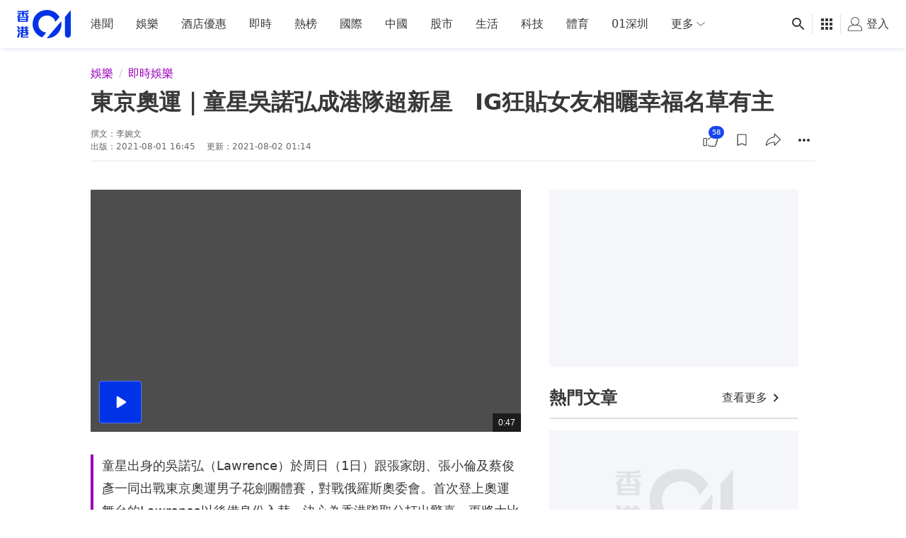

--- FILE ---
content_type: text/html; charset=utf-8
request_url: https://www.hk01.com/%E5%8D%B3%E6%99%82%E5%A8%9B%E6%A8%82/657986/%E6%9D%B1%E4%BA%AC%E5%A5%A7%E9%81%8B-%E7%AB%A5%E6%98%9F%E5%90%B3%E8%AB%BE%E5%BC%98%E6%88%90%E6%B8%AF%E9%9A%8A%E8%B6%85%E6%96%B0%E6%98%9F-ig%E7%8B%82%E8%B2%BC%E5%A5%B3%E5%8F%8B%E7%9B%B8%E6%9B%AC%E5%B9%B8%E7%A6%8F%E5%90%8D%E8%8D%89%E6%9C%89%E4%B8%BB
body_size: 100492
content:
<!DOCTYPE html><html lang="zh-HK"><script></script><head><meta content="width=device-width, viewport-fit=cover, initial-scale=1.0" name="viewport"/><meta charSet="utf-8"/><meta content="IE=edge" http-equiv="X-UA-Compatible"/><meta content="True" name="HandheldFriendly"/><title>東京奧運｜童星吳諾弘成港隊超新星　IG狂貼女友相曬幸福名草有主</title><link href="https://www.hk01.com/即時娛樂/657986/東京奧運-童星吳諾弘成港隊超新星-ig狂貼女友相曬幸福名草有主" rel="canonical"/><link href="https://www.hk01.com/即時娛樂/657986/東京奧運-童星吳諾弘成港隊超新星-ig狂貼女友相曬幸福名草有主" hrefLang="x-default" rel="alternate"/><link href="https://www.hk01.com/即時娛樂/657986/東京奧運-童星吳諾弘成港隊超新星-ig狂貼女友相曬幸福名草有主" hrefLang="zh-Hant" rel="alternate"/><link href="https://www.hk01.com/即時娛樂/657986/東京奧運-童星吳諾弘成港隊超新星-ig狂貼女友相曬幸福名草有主" hrefLang="zh-Hant-HK" rel="alternate"/><link href="/apple-touch-icon.png?v=5AeznpzBEm" rel="apple-touch-icon" sizes="180x180"/><link href="/favicon-32x32.png?v=5AeznpzBEm" rel="icon" sizes="32x32" type="image/png"/><link href="/favicon-16x16.png?v=5AeznpzBEm" rel="icon" sizes="16x16" type="image/png"/><link href="/site.webmanifest?v=5AeznpzBEm" rel="manifest"/><link color="#0033ee" href="/safari-pinned-tab.svg?v=5AeznpzBEm" rel="mask-icon"/><link href="/favicon.ico?v=5AeznpzBEm" rel="shortcut icon"/><meta content="#da532c" name="msapplication-TileColor"/><meta content="#ffffff" name="theme-color"/><meta content="東京奧運｜童星吳諾弘成港隊超新星　IG狂貼女友相曬幸福名草有主" name="title"/><meta content="童星出身的吳諾弘（Lawrence）於周日（1日）跟張家朗、張小倫及蔡俊彥一同出戰東京奧運男子花劍團體賽，對戰俄羅斯奧委會。首次登上奧運舞台的Lawr" name="description"/><meta content="香港01,hk01,新聞,香港新聞,娛樂新聞,即時娛樂,即時娛樂新聞,明星,藝人,韓星" name="keywords"/><meta content="李婉文" name="author"/><meta content="香港01" name="publisher"/><meta content="東京奧運｜童星吳諾弘成港隊超新星　IG狂貼女友相曬幸福名草有主" property="og:title"/><meta content="童星出身的吳諾弘（Lawrence）於周日（1日）跟張家朗、張小倫及蔡俊彥一同出戰東京奧運男子花劍團體賽，對戰俄羅斯奧委會。首次登上奧運舞台的Lawr" property="og:description"/><meta content="香港01" property="og:site_name"/><meta content="https://cdn.hk01.com/di/media/images/dw/20210801/498549505747062784483970.jpeg/b4pw7lMOmYIFJmqsOuCKkZy5LsK8iFhh-RmXyvkZl8o" property="og:image"/><meta content="東京奧運｜童星吳諾弘成港隊超新星　IG狂貼女友相曬幸福名草有主" property="og:image:alt"/><meta content="article" property="og:type"/><meta content="https://www.hk01.com/即時娛樂/657986/東京奧運-童星吳諾弘成港隊超新星-ig狂貼女友相曬幸福名草有主" property="og:url"/><meta content="zh_HK" property="og:locale"/><meta content="2021-08-01T16:45:00+08:00" property="article:published_time"/><meta content="2021-08-02T01:14:54+08:00" property="article:modified_time"/><meta content="https://www.facebook.com/hk01wemedia" property="article:author"/><meta content="https://www.facebook.com/hk01wemedia" property="article:publisher"/><meta content="香港01" property="article:tag"/><meta content="hk01" property="article:tag"/><meta content="新聞" property="article:tag"/><meta content="香港新聞" property="article:tag"/><meta content="娛樂新聞" property="article:tag"/><meta content="即時娛樂" property="article:tag"/><meta content="即時娛樂新聞" property="article:tag"/><meta content="明星" property="article:tag"/><meta content="藝人" property="article:tag"/><meta content="韓星" property="article:tag"/><meta content="1651866545051541" property="fb:app_id"/><meta content="448747665308662" property="fb:pages"/><meta content="1084662006" property="al:ios:app_store_id"/><meta content="香港01 - 即時新聞" property="al:ios:app_name"/><meta content="com.hk01.news_app" property="al:android:package"/><meta content="香港01 - 即時新聞" property="al:android:app_name"/><meta content="true" property="al:web:should_fallback"/><meta content="summary_large_image" name="twitter:card"/><meta content="@hk01official" name="twitter:site"/><meta content="https://www.hk01.com/sns/article/657986" name="twitter:url"/><meta content="童星出身的吳諾弘（Lawrence）於周日（1日）跟張家朗、張小倫及蔡俊彥一同出戰東京奧運男子花劍團體賽，對戰俄羅斯奧委會。首次登上奧運舞台的Lawr" name="twitter:description"/><meta content="東京奧運｜童星吳諾弘成港隊超新星　IG狂貼女友相曬幸福名草有主" name="twitter:title"/><meta content="https://cdn.hk01.com/di/media/images/dw/20210801/498549505747062784483970.jpeg/b4pw7lMOmYIFJmqsOuCKkZy5LsK8iFhh-RmXyvkZl8o" name="twitter:image"/><meta content="telephone=no" name="format-detection"/><style>
  *,:after,:before{--tw-border-spacing-x:0;--tw-border-spacing-y:0;--tw-translate-x:0;--tw-translate-y:0;--tw-rotate:0;--tw-skew-x:0;--tw-skew-y:0;--tw-scale-x:1;--tw-scale-y:1;--tw-pan-x: ;--tw-pan-y: ;--tw-pinch-zoom: ;--tw-scroll-snap-strictness:proximity;--tw-gradient-from-position: ;--tw-gradient-via-position: ;--tw-gradient-to-position: ;--tw-ordinal: ;--tw-slashed-zero: ;--tw-numeric-figure: ;--tw-numeric-spacing: ;--tw-numeric-fraction: ;--tw-ring-inset: ;--tw-ring-offset-width:0px;--tw-ring-offset-color:#fff;--tw-ring-color:rgb(var(--color-blue-500)/0.5);--tw-ring-offset-shadow:0 0 #0000;--tw-ring-shadow:0 0 #0000;--tw-shadow:0 0 #0000;--tw-shadow-colored:0 0 #0000;--tw-blur: ;--tw-brightness: ;--tw-contrast: ;--tw-grayscale: ;--tw-hue-rotate: ;--tw-invert: ;--tw-saturate: ;--tw-sepia: ;--tw-drop-shadow: ;--tw-backdrop-blur: ;--tw-backdrop-brightness: ;--tw-backdrop-contrast: ;--tw-backdrop-grayscale: ;--tw-backdrop-hue-rotate: ;--tw-backdrop-invert: ;--tw-backdrop-opacity: ;--tw-backdrop-saturate: ;--tw-backdrop-sepia: ;--tw-contain-size: ;--tw-contain-layout: ;--tw-contain-paint: ;--tw-contain-style: }::backdrop{--tw-border-spacing-x:0;--tw-border-spacing-y:0;--tw-translate-x:0;--tw-translate-y:0;--tw-rotate:0;--tw-skew-x:0;--tw-skew-y:0;--tw-scale-x:1;--tw-scale-y:1;--tw-pan-x: ;--tw-pan-y: ;--tw-pinch-zoom: ;--tw-scroll-snap-strictness:proximity;--tw-gradient-from-position: ;--tw-gradient-via-position: ;--tw-gradient-to-position: ;--tw-ordinal: ;--tw-slashed-zero: ;--tw-numeric-figure: ;--tw-numeric-spacing: ;--tw-numeric-fraction: ;--tw-ring-inset: ;--tw-ring-offset-width:0px;--tw-ring-offset-color:#fff;--tw-ring-color:rgb(var(--color-blue-500)/0.5);--tw-ring-offset-shadow:0 0 #0000;--tw-ring-shadow:0 0 #0000;--tw-shadow:0 0 #0000;--tw-shadow-colored:0 0 #0000;--tw-blur: ;--tw-brightness: ;--tw-contrast: ;--tw-grayscale: ;--tw-hue-rotate: ;--tw-invert: ;--tw-saturate: ;--tw-sepia: ;--tw-drop-shadow: ;--tw-backdrop-blur: ;--tw-backdrop-brightness: ;--tw-backdrop-contrast: ;--tw-backdrop-grayscale: ;--tw-backdrop-hue-rotate: ;--tw-backdrop-invert: ;--tw-backdrop-opacity: ;--tw-backdrop-saturate: ;--tw-backdrop-sepia: ;--tw-contain-size: ;--tw-contain-layout: ;--tw-contain-paint: ;--tw-contain-style: }/*! tailwindcss v3.4.17 | MIT License | https://tailwindcss.com*/*,:after,:before{border-color:rgb(var(--color-gray-200)/1);border-style:solid;border-width:0;-webkit-box-sizing:border-box;box-sizing:border-box}:after,:before{--tw-content:""}:host,html{line-height:1.5;-webkit-text-size-adjust:100%;font-family:ui-sans-serif,system-ui,sans-serif,Apple Color Emoji,Segoe UI Emoji,Segoe UI Symbol,Noto Color Emoji;-webkit-font-feature-settings:normal;font-feature-settings:normal;font-variation-settings:normal;-moz-tab-size:4;-o-tab-size:4;tab-size:4;-webkit-tap-highlight-color:transparent}body{line-height:inherit;margin:0}hr{border-top-width:1px;color:inherit;height:0}abbr:where([title]){-webkit-text-decoration:underline dotted;text-decoration:underline dotted}h1,h2,h3,h4,h5,h6{font-size:inherit;font-weight:inherit}a{color:inherit;text-decoration:inherit}b,strong{font-weight:bolder}code,kbd,pre,samp{font-family:ui-monospace,SFMono-Regular,Menlo,Monaco,Consolas,Liberation Mono,Courier New,monospace;-webkit-font-feature-settings:normal;font-feature-settings:normal;font-size:1em;font-variation-settings:normal}small{font-size:80%}sub,sup{font-size:75%;line-height:0;position:relative;vertical-align:baseline}sub{bottom:-.25em}sup{top:-.5em}table{border-collapse:collapse;border-color:inherit;text-indent:0}button,input,optgroup,select,textarea{color:inherit;font-family:inherit;-webkit-font-feature-settings:inherit;font-feature-settings:inherit;font-size:100%;font-variation-settings:inherit;font-weight:inherit;letter-spacing:inherit;line-height:inherit;margin:0;padding:0}button,select{text-transform:none}button,input:where([type=button]),input:where([type=reset]),input:where([type=submit]){-webkit-appearance:button;background-color:transparent;background-image:none}:-moz-focusring{outline:auto}:-moz-ui-invalid{box-shadow:none}progress{vertical-align:baseline}::-webkit-inner-spin-button,::-webkit-outer-spin-button{height:auto}[type=search]{-webkit-appearance:textfield;outline-offset:-2px}::-webkit-search-decoration{-webkit-appearance:none}::-webkit-file-upload-button{-webkit-appearance:button;font:inherit}summary{display:list-item}blockquote,dd,dl,figure,h1,h2,h3,h4,h5,h6,hr,p,pre{margin:0}fieldset{margin:0}fieldset,legend{padding:0}menu,ol,ul{list-style:none;margin:0;padding:0}dialog{padding:0}textarea{resize:vertical}input::-webkit-input-placeholder,textarea::-webkit-input-placeholder{color:#9ca3af;opacity:1}input::-moz-placeholder,textarea::-moz-placeholder{color:#9ca3af;opacity:1}input::placeholder,textarea::placeholder{color:#9ca3af;opacity:1}[role=button],button{cursor:pointer}:disabled{cursor:default}audio,canvas,embed,iframe,img,object,svg,video{display:block;vertical-align:middle}img,video{height:auto;max-width:100%}[hidden]:where(:not([hidden=until-found])){display:none}:root{--color-dark-p1:#eef4fe;--color-dark-p2:#cfdefc;--color-dark-p3:#a0c0fa;--color-dark-p4:#77abff;--color-dark-p5:#6789c7;--color-dark-p6:#41567d;--color-dark-p7:#27334b;--color-dark-d1:#fae8ee;--color-dark-d2:#f3c6d5;--color-dark-d3:#ec95b1;--color-dark-d4:#e7769a;--color-dark-d5:#be5e7c;--color-dark-d6:#7d3c51;--color-dark-d7:#3b1b26;--color-dark-n1:#111214;--color-dark-n2:#272829;--color-dark-n3:#3a3b3c;--color-dark-n4:#4d4d4e;--color-dark-n5:#858686;--color-dark-n6:#bdbebe;--color-dark-n7:#fff;--color-dark-o1:#ffffff14;--color-dark-o2:#ffffff29;--color-dark-o3:#ffffff52;--color-dark-o4:#ffffff7a;--color-dark-o5:#ffffffa3;--color-dark-o6:#ffffffcc;--color-dark-o7:#fff;--color-light-p1:#f5f7fe;--color-light-p2:#7a95f3;--color-light-p3:#3d64ee;--color-light-p4:#0033e8;--color-light-p5:#002bc3;--color-light-p6:#00239e;--color-light-p7:#001b79;--color-light-d1:#fdf5f8;--color-light-d2:#f1a7bf;--color-light-d3:#e55885;--color-light-d4:#d90a4c;--color-light-d5:#b60840;--color-light-d6:#940734;--color-light-d7:#710528;--color-light-n1:#fff;--color-light-n2:#f5f6fa;--color-light-n3:#ebecf0;--color-light-n4:#e1e2e6;--color-light-n5:#a7a7aa;--color-light-n6:#7f8082;--color-light-n7:#2f3030;--color-light-n8:#666;--color-light-o1:#2f30300a;--color-light-o2:#2f303014;--color-light-o3:#2f303029;--color-light-o4:#2f303052;--color-light-o5:#2f30307a;--color-light-o6:#2f3030a3;--color-light-o7:#2f3030;--color-white:255 255 255;--color-black:0 0 0;--color-blue-500:0 51 232;--color-blue-600:0 40 186;--color-blue-700:0 22 101;--color-blue-light:82 148 255;--color-gray-95:240 241 242;--color-gray-100:235 235 235;--color-gray-200:244 244 249;--color-gray-236:236 236 236;--color-gray-300:246 246 246;--color-gray-deep:47 50 56;--color-gray-dark:26 26 28;--color-gray-warm:155 155 155;--color-gray-white:236 236 236;--color-snowy:241 242 248;--color-snowy-2:245 246 250;--color-azul:23 69 239;--color-scarlet:208 2 27;--navbar-height-desktop:4.25rem;--navbar-height-mobile:2.75rem;--secondary-navbar-height:42px;--submenu-height-desktop:8.125rem;--photo-gallery-control-width:388px;--z-index-reaction-bar:5;--z-index-content-card:5;--z-index-reaction-clickable-summary:99;--z-index-ui-control-box:1555;--z-index-tooltip:1070}@font-face{font-family:Custom-MS-JhengHei;font-weight:100 400;src:local("Microsoft JhengHei"),local("微軟正黑體")}@font-face{font-family:Custom-MS-JhengHei;font-weight:500 900;src:local("Microsoft JhengHei Bold")}.app-wrapper{display:-webkit-box;display:flex;min-height:100vh;-webkit-box-orient:vertical;-webkit-box-direction:normal;flex-direction:column;font-family:PingFang HK,PingFang-HK,PingFangHK,PingFang TC,Custom-MS-JhengHei,-apple-system,BlinkMacSystemFont,system-ui,sans-serif}html{scroll-behavior:smooth}html.scroll-smooth--disable{scroll-behavior:auto}body.position--fixed{position:fixed}body.branch-banner-no-scroll{overflow:auto!important}:root{font-size:16px}.theme-zoneBase{--color-primary:#fafbfd;--color-text:rgba(0,0,0,.78)}.theme-zoneBase .border-primary,.theme-zoneBase .text-primary{--color-primary:rgba(0,0,0,.78)}.theme-zoneFem{--color-primary:#f20056;--color-secondary:#70172f;--color-tertiary:#ffe5ff;--color-text:#fff}.theme-zoneLife{--color-primary:#ff4532;--color-secondary:#571505;--color-tertiary:#fef8eb;--color-text:#fff}.theme-zoneMember{--color-primary:#0033e0;--color-secondary:#290011;--color-tertiary:#f9f6f3;--color-text:#fff}.theme-zoneNews{--color-primary:#0060ff;--color-secondary:#003080;--color-tertiary:#ccdfff;--color-text:#fff}.theme-zoneSport{--color-primary:#00bf00;--color-secondary:#006c00;--color-tertiary:#f5fae6;--color-text:#fff}.theme-zoneViral{--color-primary:#9900ba;--color-secondary:#221949;--color-tertiary:#f9f6f3;--color-text:#fff}.\!container{width:100%!important}.container{width:100%}@media (min-width:0){.\!container{max-width:0!important}.container{max-width:0}}@media (min-width:660px){.\!container{max-width:660px!important}.container{max-width:660px}}@media (min-width:1024px){.\!container{max-width:1024px!important}.container{max-width:1024px}}@media (min-width:1280px){.\!container{max-width:1280px!important}.container{max-width:1280px}}.cmp-nav-bar a{color:rgb(var(--color-black)/.78)}.cmp-nav-bar a:hover{color:rgb(var(--color-blue-500)/1)}.cmp-nav-bar input{-webkit-user-select:text;-moz-user-select:text;user-select:text}.cmp-nav-bar:after{bottom:0;-webkit-box-shadow:0 4px 5px -2px rgba(0,33,155,.12);box-shadow:0 4px 5px -2px rgba(0,33,155,.12);content:" ";height:8px;left:0;position:absolute;right:0}.cmp-nav-bar.cmp-nav-bar--grief{--tw-grayscale:grayscale(100%);-webkit-filter:var(--tw-blur) var(--tw-brightness) var(--tw-contrast) var(--tw-grayscale) var(--tw-hue-rotate) var(--tw-invert) var(--tw-saturate) var(--tw-sepia) var(--tw-drop-shadow);filter:var(--tw-blur) var(--tw-brightness) var(--tw-contrast) var(--tw-grayscale) var(--tw-hue-rotate) var(--tw-invert) var(--tw-saturate) var(--tw-sepia) var(--tw-drop-shadow)}.cmp-footer__wrapper{background:var(--bg-color);color:var(--color-primary)}.cmp-footer{margin-left:auto;margin-right:auto;max-width:80rem;padding-left:.75rem;padding-right:.75rem;width:100%}@media (min-width:660px){.cmp-footer{padding-left:1rem;padding-right:1rem}}@media (min-width:1024px){.cmp-footer{padding-left:1.5rem;padding-right:1.5rem}}.cmp-footer{display:-webkit-box;display:flex;flex-wrap:wrap;-webkit-box-align:center;align-items:center;font-size:.875rem;line-height:1.25rem}.cmp-footer .cmp-footer__link a{color:var(--color-primary)}.cmp-footer .cmp-footer__link a:hover{color:var(--color-secondary)}.cmp-footer .cmp-footer__link-list{display:-webkit-box;display:flex;flex-wrap:wrap}@media (min-width:1280px){.cmp-footer .cmp-footer__link-list{-webkit-box-flex:1;flex-grow:1}}.cmp-footer .cmp-footer__copyright,.cmp-footer .cmp-footer__sns-list{display:-webkit-box;display:flex}.cmp-footer .cmp-footer__copyright{color:var(--color-tertiary);font-size:.75rem;line-height:1rem}.cmp-footer--article-page .cmp-footer{margin-bottom:5.25rem}@media (min-width:660px){.cmp-footer--article-page .cmp-footer{margin-bottom:0}}.cmp-page-grid{margin-left:auto;margin-right:auto;max-width:80rem;width:100%}.cmp-icon>svg{color:currentColor;height:100%;width:100%;fill:currentColor;stroke:none}.content-card--highlight .content-card__subcard{border-bottom-left-radius:.25rem;border-bottom-right-radius:.25rem}.card-layout--full-image .content-card__main{display:grid;position:relative;grid-gap:.75rem;gap:.75rem;grid-template-columns:[col] auto;grid-template-rows:repeat(5,[row] auto)}.card-layout--full-image .content-card__main:after{background-image:-webkit-gradient(linear,left top,left bottom,from(rgba(3,7,15,0)),to(rgba(3,7,15,.7)));background-image:linear-gradient(rgba(3,7,15,0),rgba(3,7,15,.7));bottom:0;color:#000;content:"";height:70%;pointer-events:none;position:absolute;width:100%;z-index:0}.card-layout--full-image .card-image__outer{grid-area:row/col/span 5/col}.card-layout--full-image .card-label__wrapper{display:none}.card-layout--full-image .card-footer,.card-layout--full-image .card-header,.card-layout--full-image .card-label__wrapper--full-image,.card-layout--full-image .card-main{padding-left:.75rem;padding-right:.75rem;z-index:10}@media (min-width:660px){.card-layout--full-image .card-footer,.card-layout--full-image .card-header,.card-layout--full-image .card-label__wrapper--full-image,.card-layout--full-image .card-main{padding-left:1rem;padding-right:1rem}}.card-layout--full-image.content-card--gallery .card-label__text,.card-layout--full-image.content-card--video .card-label__text{display:none}.card-layout--full-image.content-card--gallery .card-label__extra{display:block}.card-layout--full-image.content-card--gallery .card-label__extra:after{content:"圖";display:inline}.card-layout--full-image .card-label__wrapper--full-image{display:block;grid-area:2 row/col/auto/col}.card-layout--full-image .card-label__wrapper--full-image>div{-webkit-box-pack:start;justify-content:flex-start}.card-layout--full-image .card-label__wrapper--full-image .card-label{padding-left:0}.card-layout--full-image .card-label__wrapper--full-image .card-label__icon{height:20px;width:20px}.card-layout--full-image .card-label__wrapper--full-image .card-label__icon:after{border-left-color:#ffffff52;border-left-width:2px;content:"";display:block;height:100%;left:27px;position:absolute;top:0;width:1px}.card-layout--full-image .card-label__wrapper--full-image .card-label{background:none}.card-layout--full-image .card-label__wrapper--full-image .card-label:before{display:none}.card-layout--full-image .card-label__wrapper--full-image .card-label__extra{background:none;border:none}.card-layout--full-image .card-label__wrapper--full-image .card-label__text{margin-left:1rem}.card-layout--full-image .card-label__wrapper--full-image .card-label--duration-0{display:none}.card-layout--full-image .card-header,.card-layout--full-image .card-header .card-info>*{color:rgb(var(--color-white)/1)}.card-layout--full-image .card-header{grid-area:3 row/col/auto/col}.card-layout--full-image .card-main,.card-layout--full-image .card-main a:hover{color:rgb(var(--color-white)/1);font-weight:700}.card-layout--full-image .card-main{font-size:22px;grid-area:4 row/col/auto/col}.card-layout--full-image .card-footer .reaction__count,.card-layout--full-image .card-footer .reaction__default-icon,.card-layout--full-image .card-footer button .cmp-icon{color:rgb(var(--color-white)/1)}.card-layout--full-image .card-footer .reaction__icon-wrapper{background:none;border:none}.card-layout--full-image .card-footer button{--tw-text-opacity:1;color:rgb(255 255 255/var(--tw-text-opacity,1))}@media (hover:hover){.card-layout--full-image .card-footer button:not(.button--disabled):not(.button--no-interaction):hover{background-color:rgb(var(--color-white)/.2)}}.card-layout--full-image .card-footer button:not(.button--disabled):not(.button--no-interaction):active{background-color:rgb(var(--color-white)/.3)}.card-layout--full-image .card-footer button.button--active{color:rgb(var(--color-white)/1)}.card-layout--full-image .card-footer{margin-bottom:.75rem}@media (min-width:660px){.card-layout--full-image .card-footer{margin-bottom:1rem}}.card-layout--full-image .card-footer{grid-area:5 row/col/auto/col}.card-layout--vertical .content-card__main{display:-webkit-box;display:flex;height:100%;-webkit-box-orient:vertical;-webkit-box-direction:normal;flex-direction:column}.card-layout--vertical .card-footer,.card-layout--vertical .card-header{padding-bottom:.75rem;padding-top:.75rem}@media (min-width:660px){.card-layout--vertical .card-footer,.card-layout--vertical .card-header{padding-bottom:1rem;padding-top:1rem}}.card-layout--vertical .card-main{-webkit-box-flex:1;flex-grow:1}.card-layout--vertical .card-footer:is(.dark *),.card-layout--vertical .card-header:is(.dark *),.card-layout--vertical .card-main:is(.dark *){--tw-text-opacity:1;color:rgb(255 255 255/var(--tw-text-opacity,1))}@media (min-width:1024px){.card-layout--vertical .card-footer,.card-layout--vertical .card-header,.card-layout--vertical .card-main{padding-left:.5rem;padding-right:.5rem}.card-layout--vertical .card-footer:is(.dark *),.card-layout--vertical .card-header:is(.dark *),.card-layout--vertical .card-main:is(.dark *){padding-left:1rem;padding-right:1rem}}.card-layout--vertical .card-label__wrapper{padding:.75rem}@media (min-width:660px){.card-layout--vertical .card-label__wrapper{padding:1rem}}.card-layout--vertical .card-image__aspect-ratio{border-radius:.25rem}.card-layout--vertical.content-card--highlight .card-footer,.card-layout--vertical.content-card--highlight .card-header,.card-layout--vertical.content-card--highlight .card-main{padding-left:.75rem;padding-right:.75rem}@media (min-width:660px){.card-layout--vertical.content-card--highlight .card-footer,.card-layout--vertical.content-card--highlight .card-header,.card-layout--vertical.content-card--highlight .card-main{padding-left:1rem;padding-right:1rem}}.card-layout--horizontal .content-card__main{display:grid;grid-template-rows:auto 1fr auto}.card-layout--horizontal .card-image__outer{grid-column-start:1;grid-row:1/span 3}.card-layout--horizontal .card-label__wrapper{padding:1rem}.card-layout--horizontal-large .content-card__main{display:grid;grid-template-rows:auto 1fr auto}.card-layout--horizontal-large .card-image__outer{grid-column-start:1;grid-row:1/span 3}.card-layout--horizontal-large .card-label__wrapper{padding:1rem}.card-layout--horizontal-large .content-card__main{grid-template-columns:58.33% auto}.card-layout--horizontal-large .card-image__aspect-ratio{border-bottom-left-radius:.25rem;border-top-left-radius:.25rem}.card-layout--horizontal-large .card-footer,.card-layout--horizontal-large .card-header{padding:2rem}.card-layout--horizontal-large .card-main{display:-webkit-box;display:flex;-webkit-box-orient:vertical;-webkit-box-direction:normal;flex-direction:column;-webkit-box-pack:justify;justify-content:space-between;padding-left:2rem;padding-right:2rem}.card-layout--horizontal-large .card-title{font-size:1.125rem;line-height:1.75rem}@media (min-width:1024px){.card-layout--horizontal-large .card-title{font-size:1.875rem;line-height:2.25rem}}.card-layout--horizontal-large .card-title{display:-webkit-box;overflow:hidden;-webkit-box-orient:vertical;-webkit-line-clamp:3}.card-layout--horizontal-large .card-button{align-self:flex-start}.card-layout--horizontal-large .card-category{font-weight:500}.card-layout--horizontal-large.content-card--issue .card-category:after{content:" · 專題";display:inline}@media (min-width:660px) and (max-width:1023px){.card-layout--horizontal-large.content-card--video .card-footer,.card-layout--horizontal-large.content-card--video .card-header{padding:1rem}.card-layout--horizontal-large.content-card--video .card-main{padding-left:1rem;padding-right:1rem}}.card-layout--horizontal-medium .content-card__main{display:grid;grid-template-rows:auto 1fr auto}.card-layout--horizontal-medium .card-image__outer{grid-column-start:1;grid-row:1/span 3}.card-layout--horizontal-medium .card-label__wrapper{padding:1rem}.card-layout--horizontal-medium .content-card__main{grid-template-columns:37.5% auto}.card-layout--horizontal-medium .card-footer,.card-layout--horizontal-medium .card-header,.card-layout--horizontal-medium .card-main{padding-left:1rem;padding-right:1rem}.card-layout--horizontal-medium .card-title{display:-webkit-box;overflow:hidden;-webkit-box-orient:vertical;-webkit-line-clamp:2}.card-layout--horizontal-medium .card-footer,.card-layout--horizontal-medium .card-header{padding-bottom:.75rem;padding-top:.75rem}.card-layout--horizontal-medium .card-image__aspect-ratio{border-color:rgb(var(--color-black)/.05);border-radius:.25rem;border-width:1px}.card-layout--horizontal-medium .card-label__wrapper{padding:.75rem}.card-layout--horizontal-small .content-card__main{display:grid;grid-template-rows:auto 1fr auto}.card-layout--horizontal-small .card-image__outer{grid-column-start:1;grid-row:1/span 3}.card-layout--horizontal-small .card-label__wrapper{padding:1rem}.card-layout--horizontal-small .content-card__main{gap:.75rem;grid-template-columns:37.5% auto;grid-template-rows:auto auto auto}.card-layout--horizontal-small .card-image__outer{grid-row:2/3}.card-layout--horizontal-small card-image__aspect-ratio{border-radius:.25rem}.card-layout--horizontal-small .card-label__wrapper{padding:.25rem}.card-layout--horizontal-small .card-label{height:24px;padding-left:0;padding-right:0;width:24px}.card-layout--horizontal-small .card-label__text{display:none}.card-layout--horizontal-small .card-header{grid-column:1/span 2;grid-row-start:1}.card-layout--horizontal-small .card-main{font-size:1rem;grid-column-start:2;line-height:1.5rem}.card-layout--horizontal-small .card-title{display:-webkit-box;overflow:hidden;-webkit-box-orient:vertical;-webkit-line-clamp:3}.card-layout--horizontal-small .card-footer{grid-column:1/span 2;grid-row-start:3}.article-grid--article-top{display:grid;grid-template-columns:repeat(1,minmax(0,1fr));grid-gap:1rem;gap:1rem}@media (min-width:660px){.article-grid--article-top{grid-template-columns:auto 300px}}@media (min-width:1024px){.article-grid--article-top{grid-template-columns:repeat(12,minmax(0,1fr))}}.article-grid--article-top{grid-template-rows:repeat(3,auto) 1fr}.article-grid--article-top.nav-bar-grid{grid-template-rows:repeat(2,auto) 1fr}@media (min-width:0){.article-grid--article-top .article-grid__pub-info-section,.article-grid--article-top .article-grid__title-section{grid-column:1/-1}}@media (min-width:1024px){.article-grid--article-top .article-grid__pub-info-section,.article-grid--article-top .article-grid__title-section{grid-column:span 10/span 10;grid-column-start:2}}.article-grid--article-top .article-grid__title-section{display:-webkit-box;display:flex;-webkit-box-orient:vertical;-webkit-box-direction:normal;flex-direction:column;margin-bottom:-1rem}.article-grid--article-top .article-grid__pub-info-section{border-color:rgb(var(--color-black)/.1)}@media (min-width:660px){.article-grid--article-top .article-grid__pub-info-section{border-bottom-width:1px}}.article-grid--article-top .article-grid__pub-info-section{padding-bottom:.75rem;position:relative}@media (min-width:0) and (max-width:659px){.article-grid--article-top .article-grid__pub-info-section:before{background-color:rgb(var(--color-black)/.1);bottom:0;content:"";height:1px;margin-left:-.75rem;margin-right:-.75rem;position:absolute;width:100vw}}.article-grid--article-top .article-grid__top-media-section{margin-bottom:-1rem}@media (min-width:0){.article-grid--article-top .article-grid__top-media-section{grid-column:1/-1}}@media (min-width:660px){.article-grid--article-top .article-grid__top-media-section{grid-column:span 1/span 1;grid-column-start:1;grid-row-start:3}}@media (min-width:1024px){.article-grid--article-top .article-grid__top-media-section{grid-column:span 6/span 6;grid-column-start:2;grid-row-start:3}}@media (min-width:660px){.article-grid--article-top .article-grid__content-section{grid-column-start:1}}@media (min-width:1024px){.article-grid--article-top .article-grid__content-section{grid-column:span 6/span 6;grid-column-start:2}}.article-grid--article-top .article-grid__desktop-rhs-section{display:none}@media (min-width:660px){.article-grid--article-top .article-grid__desktop-rhs-section{display:-webkit-box;display:flex;grid-column-start:2;grid-row:span 2/span 2;grid-row-start:3;-webkit-box-orient:vertical;-webkit-box-direction:normal;flex-direction:column;-webkit-box-align:center;align-items:center}}@media (min-width:1024px){.article-grid--article-top .article-grid__desktop-rhs-section{grid-column:span 4/span 4;grid-column-start:8}}.article-grid--article-top .article-grid__skyscraper-section{display:none}@media (min-width:1024px){.article-grid--article-top .article-grid__skyscraper-section{display:block}}.article-grid--article-top .article-grid__skyscraper-section{grid-column-start:12;grid-row:span 2/span 2;grid-row-start:3}.article-grid--article-top.article-grid--disable-top-media{grid-template-rows:repeat(2,auto) 1fr}.article-grid--article-top.article-grid--disable-top-media .article-grid__top-media-section{display:none}@media (min-width:660px){.article-grid--article-top.article-grid--disable-top-media .article-grid__desktop-rhs-section{grid-row:span 1/span 1;grid-row-start:3}}.cmp-lcs-theme{--text-color:rgb(var(--color-black)/1);--comment-placeholder-color:rgb(var(--color-black)/0.40)}@media (min-width:0) and (max-width:659px){.cmp-lcs-theme:is(.dark *){--comment-placeholder-color:rgb(var(--color-white)/1)}}@media (min-width:660px) and (max-width:1023px){.cmp-lcs-theme:is(.dark *){--comment-placeholder-color:rgb(var(--color-white)/1)}}.cmp-lcs-stack{display:-webkit-box;display:flex;-webkit-box-orient:vertical;-webkit-box-direction:normal;flex-direction:column;-webkit-box-pack:justify;justify-content:space-between;max-height:5rem}@media (min-width:1024px){.cmp-lcs-stack{max-height:none}}.cmp-lcs-stack{background-color:rgb(var(--color-white)/1);--tw-shadow:0px -1px 0px rgba(0,22,101,.1);--tw-shadow-colored:0px -1px 0px var(--tw-shadow-color);-webkit-box-shadow:var(--tw-ring-offset-shadow,0 0 #0000),var(--tw-ring-shadow,0 0 #0000),var(--tw-shadow);box-shadow:var(--tw-ring-offset-shadow,0 0 #0000),var(--tw-ring-shadow,0 0 #0000),var(--tw-shadow)}.cmp-lcs-stack:is(.dark *){background-color:rgb(var(--color-gray-dark)/1);--tw-shadow:0px -1px 0px hsla(0,0%,100%,.2);--tw-shadow-colored:0px -1px 0px var(--tw-shadow-color);-webkit-box-shadow:var(--tw-ring-offset-shadow,0 0 #0000),var(--tw-ring-shadow,0 0 #0000),var(--tw-shadow);box-shadow:var(--tw-ring-offset-shadow,0 0 #0000),var(--tw-ring-shadow,0 0 #0000),var(--tw-shadow)}.cmp-lcs-stack .cmp-lcs-stack__bar{display:-webkit-box;display:flex;min-height:3.5rem;-webkit-box-align:center;align-items:center}.cmp-lcs-stack .cmp-lcs-stack__bar>div{-webkit-box-flex:1;flex-grow:1}@media (min-width:1024px){.cmp-lcs-stack.cmp-lcs-stack--gallery{height:auto;padding-bottom:0;padding-top:0}.cmp-lcs-stack.cmp-lcs-stack--gallery .cmp-lcs-stack__bar{padding:.75rem 1rem .75rem .5rem}}.cmp-lcs-btn.cmp-lcs-btn--like-desktop{cursor:pointer;display:-webkit-box;display:flex;position:relative}.cmp-lcs-btn.cmp-lcs-btn--like-desktop .reaction-button__wrapper{border-radius:.25rem;padding:.25rem}@media (min-width:660px){.cmp-lcs-btn.cmp-lcs-btn--like-desktop .reaction-button__wrapper:hover{background-color:rgba(0,22,101,.05)}.cmp-lcs-btn.cmp-lcs-btn--like-desktop .reaction-button__wrapper:hover:is(.dark *){background-color:rgb(var(--color-white)/.2)}}.cmp-lcs-btn.cmp-lcs-btn--like-desktop .reaction-wrapper .reaction-button__name{display:none}.cmp-lcs-btn.cmp-lcs-btn--like-desktop .reaction-button-icon__icon--default{color:rgb(var(--color-black)/.85)}.cmp-lcs-btn.cmp-lcs-btn--like-desktop .reaction-button-icon__icon--default:is(.dark *){color:rgb(var(--color-white)/1)}.cmp-lcs-btn.cmp-lcs-btn--like-desktop .reaction-button__total_count{position:absolute;right:.5rem;top:5px;--tw-translate-y:-50%;--tw-translate-x:50%;background-color:rgb(var(--color-azul)/1);border-radius:9999px;color:rgb(var(--color-white)/1);font-size:10px;line-height:14px;padding:2px 5px;-webkit-transform:translate(var(--tw-translate-x),var(--tw-translate-y)) rotate(var(--tw-rotate)) skewX(var(--tw-skew-x)) skewY(var(--tw-skew-y)) scaleX(var(--tw-scale-x)) scaleY(var(--tw-scale-y));transform:translate(var(--tw-translate-x),var(--tw-translate-y)) rotate(var(--tw-rotate)) skewX(var(--tw-skew-x)) skewY(var(--tw-skew-y)) scaleX(var(--tw-scale-x)) scaleY(var(--tw-scale-y));white-space:nowrap}.cmp-lcs-btn.cmp-lcs-btn--like-desktop .reaction-button__total_count:is(.dark *){background-color:rgb(var(--color-blue-light)/1)}.cmp-lcs-btn.cmp-lcs-btn--like-desktop .reaction-button__total_count{margin-left:0;min-width:18px;text-align:center}.cmp-lcs-btn.cmp-lcs-btn--like-desktop .reaction-button-icon__icon-image{fill:currentColor}.cmp-lcs-btn.cmp-lcs-btn--like-desktop .reaction-float-bar__wrapper:is(.dark *){background-color:rgb(var(--color-gray-deep)/1);border-color:rgb(var(--color-white)/.2)}.cmp-lcs-btn.cmp-lcs-btn--like-desktop .reaction__icon-wrapper .reaction__icon-count:is(.dark *){color:rgb(var(--color-white)/1)}.cmp-lcs-btn.cmp-lcs-btn--like-desktop .reaction__icon-wrapper.reaction--active:is(.dark *){background-color:rgb(var(--color-white)/.2)}.cmp-lcs-btn.cmp-lcs-btn--like-desktop .reaction__icon-wrapper.reaction--active .reaction__icon-count{color:rgb(var(--color-azul)/1)}.cmp-lcs-btn.cmp-lcs-btn--like-desktop .reaction__icon-wrapper.reaction--active .reaction__icon-count:is(.dark *){color:rgb(var(--color-blue-light)/1)}.cmp-lcs-btn.cmp-lcs-btn--like-desktop .reaction-float-bar__absolute-wrapper{bottom:0;left:50%;top:auto;--tw-translate-x:-50%;--tw-translate-y:100%;-webkit-transform:translate(var(--tw-translate-x),var(--tw-translate-y)) rotate(var(--tw-rotate)) skewX(var(--tw-skew-x)) skewY(var(--tw-skew-y)) scaleX(var(--tw-scale-x)) scaleY(var(--tw-scale-y));transform:translate(var(--tw-translate-x),var(--tw-translate-y)) rotate(var(--tw-rotate)) skewX(var(--tw-skew-x)) skewY(var(--tw-skew-y)) scaleX(var(--tw-scale-x)) scaleY(var(--tw-scale-y));z-index:var(--z-index-reaction-bar)}.cmp-lcs-btn.cmp-lcs-btn--like-desktop .reaction-float-bar__wrapper{margin:0}.cmp-lcs-btn.cmp-lcs-btn--like-mobile{cursor:pointer;display:-webkit-box;display:flex;position:relative}.cmp-lcs-btn.cmp-lcs-btn--like-mobile .reaction-button__wrapper{border-radius:.25rem;padding:.25rem}@media (min-width:660px){.cmp-lcs-btn.cmp-lcs-btn--like-mobile .reaction-button__wrapper:hover{background-color:rgba(0,22,101,.05)}.cmp-lcs-btn.cmp-lcs-btn--like-mobile .reaction-button__wrapper:hover:is(.dark *){background-color:rgb(var(--color-white)/.2)}}.cmp-lcs-btn.cmp-lcs-btn--like-mobile .reaction-wrapper .reaction-button__name{display:none}.cmp-lcs-btn.cmp-lcs-btn--like-mobile .reaction-button-icon__icon--default{color:rgb(var(--color-black)/.85)}.cmp-lcs-btn.cmp-lcs-btn--like-mobile .reaction-button-icon__icon--default:is(.dark *){color:rgb(var(--color-white)/1)}.cmp-lcs-btn.cmp-lcs-btn--like-mobile .reaction-button__total_count{position:absolute;right:.5rem;top:5px;--tw-translate-y:-50%;--tw-translate-x:50%;background-color:rgb(var(--color-azul)/1);border-radius:9999px;color:rgb(var(--color-white)/1);font-size:10px;line-height:14px;padding:2px 5px;-webkit-transform:translate(var(--tw-translate-x),var(--tw-translate-y)) rotate(var(--tw-rotate)) skewX(var(--tw-skew-x)) skewY(var(--tw-skew-y)) scaleX(var(--tw-scale-x)) scaleY(var(--tw-scale-y));transform:translate(var(--tw-translate-x),var(--tw-translate-y)) rotate(var(--tw-rotate)) skewX(var(--tw-skew-x)) skewY(var(--tw-skew-y)) scaleX(var(--tw-scale-x)) scaleY(var(--tw-scale-y));white-space:nowrap}.cmp-lcs-btn.cmp-lcs-btn--like-mobile .reaction-button__total_count:is(.dark *){background-color:rgb(var(--color-blue-light)/1)}.cmp-lcs-btn.cmp-lcs-btn--like-mobile .reaction-button__total_count{margin-left:0;min-width:18px;text-align:center}.cmp-lcs-btn.cmp-lcs-btn--like-mobile .reaction-button-icon__icon-image{fill:currentColor}.cmp-lcs-btn.cmp-lcs-btn--like-mobile .reaction-float-bar__wrapper:is(.dark *){background-color:rgb(var(--color-gray-deep)/1);border-color:rgb(var(--color-white)/.2)}.cmp-lcs-btn.cmp-lcs-btn--like-mobile .reaction__icon-wrapper .reaction__icon-count:is(.dark *){color:rgb(var(--color-white)/1)}.cmp-lcs-btn.cmp-lcs-btn--like-mobile .reaction__icon-wrapper.reaction--active:is(.dark *){background-color:rgb(var(--color-white)/.2)}.cmp-lcs-btn.cmp-lcs-btn--like-mobile .reaction__icon-wrapper.reaction--active .reaction__icon-count{color:rgb(var(--color-azul)/1)}.cmp-lcs-btn.cmp-lcs-btn--like-mobile .reaction__icon-wrapper.reaction--active .reaction__icon-count:is(.dark *){color:rgb(var(--color-blue-light)/1)}.cmp-lcs-btn.cmp-lcs-btn--like-mobile .reaction-float-bar__absolute-wrapper{left:auto;right:0;top:-.5rem;--tw-translate-y:-100%;--tw-translate-x:30%;-webkit-transform:translate(var(--tw-translate-x),var(--tw-translate-y)) rotate(var(--tw-rotate)) skewX(var(--tw-skew-x)) skewY(var(--tw-skew-y)) scaleX(var(--tw-scale-x)) scaleY(var(--tw-scale-y));transform:translate(var(--tw-translate-x),var(--tw-translate-y)) rotate(var(--tw-rotate)) skewX(var(--tw-skew-x)) skewY(var(--tw-skew-y)) scaleX(var(--tw-scale-x)) scaleY(var(--tw-scale-y));z-index:var(--z-index-reaction-bar)}.cmp-vertical-separator{position:relative}.cmp-vertical-separator:after{content:"";position:absolute;right:0;top:50%;--tw-translate-y:-50%;background-color:var(--separator-bg,rgba(0,0,0,.12));height:var(--separator-height,16px);-webkit-transform:translate(var(--tw-translate-x),var(--tw-translate-y)) rotate(var(--tw-rotate)) skewX(var(--tw-skew-x)) skewY(var(--tw-skew-y)) scaleX(var(--tw-scale-x)) scaleY(var(--tw-scale-y));transform:translate(var(--tw-translate-x),var(--tw-translate-y)) rotate(var(--tw-rotate)) skewX(var(--tw-skew-x)) skewY(var(--tw-skew-y)) scaleX(var(--tw-scale-x)) scaleY(var(--tw-scale-y));width:var(--separator-width,1px)}.fullscreen-video-player__wrapper>div,.fullscreen-video-player__wrapper>div>div{inset:0;position:absolute}.fullscreen-video-player__wrapper>div div.video-js{height:100%;width:100%}.fullscreen-video-player__wrapper>.fullscreen-video-player__exit-button>div,.fullscreen-video-player__wrapper>.fullscreen-video-player__spinner>div{position:static}.fullscreen-video-player__wrapper>.fullscreen-video-player__exit-button{bottom:auto;display:-webkit-box;display:flex;left:auto;right:1rem;top:45px;z-index:9999;-webkit-box-align:center;align-items:center;background-color:rgb(var(--color-black)/.5);border-radius:.25rem;color:rgb(var(--color-white)/1);cursor:pointer;font-size:1rem;line-height:1.5rem;padding:.5rem .75rem}.fullscreen-video-player__wrapper>.fullscreen-video-player__exit-button:hover{background-color:rgb(var(--color-black)/.8)}.fullscreen-video-player__wrapper>.fullscreen-video-player__exit-button.fullscreen-video-player__exit-button--hidden{display:none}.menu-item{cursor:pointer;display:-webkit-box;display:flex;-webkit-box-align:center;align-items:center}.menu-item:hover{background-color:rgb(var(--color-blue-700)/.05)}.menu-item:hover:is(.dark *){background-color:rgb(var(--color-white)/.1)}.menu-item{padding:.5rem .75rem}.menu-item__text{-webkit-box-flex:1;flex-grow:1}.menu-item--popover-menu .menu-item__text{white-space:nowrap}.action-menu .menu-item{min-height:2.5rem}.popover-menu .menu-item .menu-item__text{white-space:nowrap}.popover-menu .popover-menu__overlay{border-radius:.5rem;border-width:1px;margin-bottom:.5rem;margin-top:.5rem;--tw-shadow:1px 0px 5px 1px rgba(0,33,155,.12);--tw-shadow-colored:1px 0px 5px 1px var(--tw-shadow-color);background-color:rgb(var(--color-white)/1);border-color:rgb(var(--color-blue-700)/.1);-webkit-box-shadow:var(--tw-ring-offset-shadow,0 0 #0000),var(--tw-ring-shadow,0 0 #0000),var(--tw-shadow);box-shadow:var(--tw-ring-offset-shadow,0 0 #0000),var(--tw-ring-shadow,0 0 #0000),var(--tw-shadow);color:rgb(var(--color-black)/.78)}.popover-menu .popover-menu__overlay:is(.dark *){background-color:rgb(var(--color-gray-deep)/1);border-color:rgb(var(--color-white)/.2);color:rgb(var(--color-white)/1)}.popover-menu .popover-menu__overlay{position:absolute;-webkit-transform:translate(var(--tw-translate-x),var(--tw-translate-y)) rotate(var(--tw-rotate)) skewX(var(--tw-skew-x)) skewY(var(--tw-skew-y)) scaleX(var(--tw-scale-x)) scaleY(var(--tw-scale-y));transform:translate(var(--tw-translate-x),var(--tw-translate-y)) rotate(var(--tw-rotate)) skewX(var(--tw-skew-x)) skewY(var(--tw-skew-y)) scaleX(var(--tw-scale-x)) scaleY(var(--tw-scale-y));z-index:var(--z-index-tooltip)}.popover-menu .popover-menu__position-anchor{position:absolute}.popover-menu .popover-menu__position-anchor.popover-menu__position--bottomRight{bottom:0;right:0}.popover-menu .popover-menu__position-anchor.popover-menu__position--bottomRight .popover-menu__overlay,.popover-menu .popover-menu__position-anchor.popover-menu__position--topRight{right:0;top:0}.popover-menu .popover-menu__position-anchor.popover-menu__position--topRight .popover-menu__overlay{bottom:0;right:0}.share-button{display:-webkit-box;display:flex;position:relative}.share-button .popover-menu{bottom:0;left:0;position:absolute!important;right:0;top:0}.btn{border-radius:.25rem;font-weight:500;padding:.5rem .75rem}.btn.button--has-icon{padding-left:.5rem}.btn:disabled{color:#2f303052}.btn-solid--default{color:rgb(var(--color-white)/1)}.btn-solid--default:disabled{cursor:not-allowed;--tw-bg-opacity:1!important;background-color:rgb(245 246 250/var(--tw-bg-opacity,1))!important}.btn-solid--default{--tw-bg-opacity:1;background-color:rgb(0 51 232/var(--tw-bg-opacity,1))}.btn-solid--default:hover{--tw-bg-opacity:1;background-color:rgb(61 100 238/var(--tw-bg-opacity,1))}.btn-solid--default:focus{--tw-bg-opacity:1;background-color:rgb(122 149 243/var(--tw-bg-opacity,1))}.btn-solid--danger{color:rgb(var(--color-white)/1)}.btn-solid--danger:disabled{cursor:not-allowed;--tw-bg-opacity:1!important;background-color:rgb(245 246 250/var(--tw-bg-opacity,1))!important}.btn-solid--danger{--tw-bg-opacity:1;background-color:rgb(217 10 76/var(--tw-bg-opacity,1))}.btn-solid--danger:hover{--tw-bg-opacity:1;background-color:rgb(229 88 133/var(--tw-bg-opacity,1))}.btn-solid--danger:focus{--tw-bg-opacity:1;background-color:rgb(241 167 191/var(--tw-bg-opacity,1))}.btn-ghost--default:hover{background-color:#2f30300a}.btn-ghost--default:active{background-color:#2f303014}.btn-ghost--default:disabled{background-color:transparent!important;cursor:not-allowed}.btn-ghost--default{--tw-text-opacity:1;color:rgb(47 48 48/var(--tw-text-opacity,1))}.btn-ghost--danger:hover{background-color:#2f30300a}.btn-ghost--danger:active{background-color:#2f303014}.btn-ghost--danger:disabled{background-color:transparent!important;cursor:not-allowed}.btn-ghost--danger{--tw-text-opacity:1;color:rgb(217 10 76/var(--tw-text-opacity,1))}.btn-outline--default{outline-color:#2f303029;outline-style:solid;outline-width:1px}.btn-outline--default:hover{background-color:#2f30300a}.btn-outline--default:active{background-color:#2f303014}.btn-outline--default:disabled{background-color:transparent!important;cursor:not-allowed}.btn-outline--default{--tw-text-opacity:1;color:rgb(47 48 48/var(--tw-text-opacity,1))}.btn-outline--danger{outline-color:#2f303029;outline-style:solid;outline-width:1px}.btn-outline--danger:hover{background-color:#2f30300a}.btn-outline--danger:active{background-color:#2f303014}.btn-outline--danger:disabled{background-color:transparent!important;cursor:not-allowed}.btn-outline--danger{--tw-text-opacity:1;color:rgb(217 10 76/var(--tw-text-opacity,1))}.btn-plain--light.button--active{--tw-text-opacity:1;color:rgb(0 51 232/var(--tw-text-opacity,1))}.btn-plain--dark.button--active{color:rgb(var(--color-white)/1)}.button.button--base{display:-webkit-inline-box;display:inline-flex;-webkit-box-align:center;align-items:center;cursor:pointer;vertical-align:middle}.button.button--base.button--disabled,.button.button--base.button--no-interaction{cursor:default}.button.button--solid{color:rgb(var(--color-white)/1)}@media (hover:hover){@media (min-width:660px){.button.button--solid:not(.button--disabled):not(.button--no-interaction):hover{--tw-bg-opacity:1;background-color:rgb(82 116 239/var(--tw-bg-opacity,1))}}}@media (min-width:660px){.button.button--solid:not(.button--disabled):not(.button--no-interaction):active{--tw-bg-opacity:1;background-color:rgb(163 181 247/var(--tw-bg-opacity,1))}}.button.button--outline{border:1px solid #2f303029}@media (min-width:660px){.button.button--outline:not(.button--disabled):not(.button--no-interaction):active,.button.button--outline:not(.button--disabled):not(.button--no-interaction):hover{border-color:transparent}}.button.button--outline,.button.button--plain{--tw-text-opacity:1;color:rgb(47 48 48/var(--tw-text-opacity,1))}@media (hover:hover){.button.button--outline:not(.button--disabled):not(.button--no-interaction):hover,.button.button--plain:not(.button--disabled):not(.button--no-interaction):hover{--tw-bg-opacity:1;background-color:rgb(245 246 250/var(--tw-bg-opacity,1))}}.button.button--outline:not(.button--disabled):not(.button--no-interaction):active,.button.button--plain:not(.button--disabled):not(.button--no-interaction):active{--tw-bg-opacity:1;background-color:rgb(235 236 240/var(--tw-bg-opacity,1))}.button.button--outline.button--active,.button.button--plain.button--active{--tw-text-opacity:1;color:rgb(0 51 232/var(--tw-text-opacity,1))}.button.button--outline:is(.dark *),.button.button--plain:is(.dark *){--tw-text-opacity:1;color:rgb(255 255 255/var(--tw-text-opacity,1))}@media (hover:hover){.button.button--outline:is(.dark *):not(.button--disabled):not(.button--no-interaction):hover,.button.button--plain:is(.dark *):not(.button--disabled):not(.button--no-interaction):hover{background-color:rgb(var(--color-white)/.2)}}.button.button--outline:is(.dark *):not(.button--disabled):not(.button--no-interaction):active,.button.button--plain:is(.dark *):not(.button--disabled):not(.button--no-interaction):active{background-color:rgb(var(--color-white)/.3)}.button.button--outline:is(.dark *).button--active,.button.button--plain:is(.dark *).button--active{color:rgb(var(--color-white)/1)}.button.button--size-icon{padding:.25rem}.button.button--size-md{min-height:2.5rem;padding:.5rem .75rem}.button.button--size-md.button--has-icon{padding-left:.5rem}.button.button--outline,.button.button--plain,.button.button--solid{border-radius:.25rem}.button.button--outline.button--no-rounded,.button.button--plain.button--no-rounded,.button.button--solid.button--no-rounded{border-radius:0}.button.button--disabled{opacity:.5}.button.button--member-menu{font-size:.875rem;line-height:1.25rem}@media (min-width:660px){.button.button--member-menu{font-size:1rem;line-height:1.5rem}}@media (min-width:1024px){.button.button--member-menu{font-size:1.125rem;line-height:1.75rem}}.button.button--member-menu{padding:.25rem .5rem}@media (min-width:1024px){.button.button--member-menu{padding:.5rem .75rem}.button.button--member-menu:hover{opacity:.5}}.heading--page{--tw-text-opacity:1;color:rgb(47 48 48/var(--tw-text-opacity,1));font-size:1.5rem;line-height:2rem}@media (min-width:660px){.heading--page{font-size:2rem}}.heading--page{font-weight:500;line-height:1.5}@media (min-width:660px){.heading--page{font-weight:600}}.heading--page{padding-top:1.5rem}@media (min-width:660px){.heading--page{padding-top:2rem}}.heading--page{padding-bottom:1rem}@media (min-width:660px){.heading--page{padding-bottom:1.5rem}}.heading--border-b{border-bottom:1px;border-color:#2f303029;border-style:solid}.listing-page-header{--tw-text-opacity:1;color:rgb(47 48 48/var(--tw-text-opacity,1));font-size:1.5rem;line-height:2rem}@media (min-width:660px){.listing-page-header{font-size:2rem}}.listing-page-header{font-weight:500;line-height:1.5}@media (min-width:660px){.listing-page-header{font-weight:600}}.listing-page-header{padding-top:1.5rem}@media (min-width:660px){.listing-page-header{padding-top:2rem}}.listing-page-header{padding-bottom:1rem}@media (min-width:660px){.listing-page-header{padding-bottom:1.5rem}}.listing-page-header{border-bottom:1px;border-color:#2f303029;border-style:solid}.strapi-base__markdown-text>*,.strapi-block__markdown-text>*{margin-bottom:1rem}.strapi-base__markdown-text a,.strapi-block__markdown-text a{color:rgb(var(--color-azul)/1)}.strapi-base__markdown-text h2,.strapi-base__markdown-text h3,.strapi-base__markdown-text h4,.strapi-base__markdown-text h5,.strapi-base__markdown-text h6,.strapi-block__markdown-text h2,.strapi-block__markdown-text h3,.strapi-block__markdown-text h4,.strapi-block__markdown-text h5,.strapi-block__markdown-text h6{font-weight:600}.strapi-base__markdown-text h2,.strapi-block__markdown-text h2{font-size:1.25rem;line-height:1.75rem;margin-bottom:.5rem}@media (min-width:660px){.strapi-base__markdown-text h2,.strapi-block__markdown-text h2{font-size:1.5rem;line-height:2rem}}.strapi-base__markdown-text h3,.strapi-block__markdown-text h3{font-size:1.25rem;line-height:1.75rem;margin-bottom:.5rem}.strapi-base__markdown-text h6,.strapi-block__markdown-text h6{font-size:.75rem;line-height:1rem}.strapi-base__markdown-text p,.strapi-block__markdown-text p{font-size:.875rem;line-height:1.25rem}@media (min-width:660px){.strapi-base__markdown-text p,.strapi-block__markdown-text p{font-size:1rem;line-height:1.5rem}}.strapi-base__markdown-text ol,.strapi-block__markdown-text ol{list-style:decimal}.strapi-base__markdown-text ol ol,.strapi-base__markdown-text ul ol,.strapi-block__markdown-text ol ol,.strapi-block__markdown-text ul ol{list-style:lower-latin}.strapi-base__markdown-text ul,.strapi-block__markdown-text ul{list-style:disc}.strapi-base__markdown-text ol ul,.strapi-base__markdown-text ul ul,.strapi-block__markdown-text ol ul,.strapi-block__markdown-text ul ul{list-style:circle}.strapi-base__markdown-text ol,.strapi-base__markdown-text ul,.strapi-block__markdown-text ol,.strapi-block__markdown-text ul{padding-left:1.5rem}.strapi-base__markdown-text ol li,.strapi-base__markdown-text ul li,.strapi-block__markdown-text ol li,.strapi-block__markdown-text ul li{margin-bottom:.5rem}.member__input{border-color:rgb(var(--color-gray-white)/1);border-radius:.25rem;border-width:1px;color:rgb(var(--color-black)/.78);line-height:1.5;padding:.5rem;width:100%;-webkit-text-fill-color:rgba(0,0,0,.78)}.member__input::-webkit-input-placeholder{opacity:.5}.member__input::-moz-placeholder{opacity:.5}.member__input::placeholder{opacity:.5}.member__input:focus-visible{border-color:rgb(var(--color-azul)/1);border-width:1px;outline:2px solid transparent;outline-offset:2px}.member__input:visited{border-color:#636;border-width:1px;outline:2px solid transparent;outline-offset:2px}.member__input:disabled{background-color:transparent;border-style:none;font-size:1.25rem;line-height:1.75rem;opacity:1;padding:0}.member__input.invalid,.member__input:invalid{border-color:red}.member__input-wrapper .member__input{padding-left:1.25rem}.member__hint{display:-webkit-inline-box;display:inline-flex;font-size:.875rem;line-height:1.25rem;--tw-text-opacity:1;color:rgb(102 102 102/var(--tw-text-opacity,1))}.member__hint a{color:rgb(var(--color-azul)/1)}.member__select{-webkit-appearance:none;-moz-appearance:none;appearance:none;border-color:rgb(var(--color-gray-white)/1);border-radius:.25rem;border-width:1px;color:rgb(var(--color-black)/.78);padding:.25rem .5rem;-webkit-text-fill-color:rgba(0,0,0,.78);background-image:url("data:image/svg+xml;utf8,%3Csvg%20xmlns='http://www.w3.org/2000/svg'%20width='32'%20height='32'%20viewbox='0%200%2032%2032'%20fill='currentcolor'%3E%3Cpath%20d='M0%206%20L32%206%20L16%2028%20z'%20/%3E%3C/svg%3E");background-position:calc(100% - 8px);background-repeat:no-repeat;background-size:8px 8px}.member__select svg{display:none}.member__select:disabled{background-color:rgb(var(--color-white)/1);background-image:none;border-style:none;font-size:1.25rem;line-height:1.75rem;opacity:1;padding:.25rem 0}.member__select.invalid,.member__select:invalid{border-color:red}.member__select:focus-visible{outline-color:rgb(var(--color-azul)/1);outline-style:solid;outline-width:1px}.swiper-container-v2 .swiper-container-inner{border-radius:.5rem;overflow:hidden;width:100%}@media (min-width:1024px){.swiper-container-v2 .swiper-container-inner{display:inline-grid}}.swiper-container-v2 .swiper-container-inner>div{border-radius:.5rem;overflow:hidden;position:relative}.swiper-container-v2 .swiper-container-inner>div .swiper-pagination-bullets{background:-webkit-gradient(linear,left bottom,left top,from(rgb(var(--color-black)/.5)),to(rgb(var(--color-black)/0)));background:linear-gradient(0deg,rgb(var(--color-black)/.5) 0,rgb(var(--color-black)/0) 100%);bottom:0;display:-webkit-box;display:flex;height:2.5rem;width:100%;-webkit-box-orient:horizontal;-webkit-box-direction:normal;flex-direction:row;-webkit-box-align:center;align-items:center;-webkit-box-pack:center;justify-content:center;padding:0}.swiper-container-v2 .swiper-container-inner>div .swiper-pagination-bullets .swiper-pagination-bullet{background-color:transparent;height:100%;margin-left:.25rem;margin-right:.25rem;position:relative;width:1.5rem}.swiper-container-v2 .swiper-container-inner>div .swiper-pagination-bullets .swiper-pagination-bullet:after{display:none!important}.swiper-container-v2 .swiper-container-inner>div .swiper-pagination-bullets .swiper-pagination-bullet:before{background-color:rgb(var(--color-white)/1);border-radius:.125rem;display:block;height:.125rem;position:absolute;top:50%;width:100%;--tw-translate-y:-50%;-webkit-transform:translate(var(--tw-translate-x),var(--tw-translate-y)) rotate(var(--tw-rotate)) skewX(var(--tw-skew-x)) skewY(var(--tw-skew-y)) scaleX(var(--tw-scale-x)) scaleY(var(--tw-scale-y));transform:translate(var(--tw-translate-x),var(--tw-translate-y)) rotate(var(--tw-rotate)) skewX(var(--tw-skew-x)) skewY(var(--tw-skew-y)) scaleX(var(--tw-scale-x)) scaleY(var(--tw-scale-y));--tw-content:"";content:var(--tw-content)}.swiper-container-v2 .popover-menu .popover-menu__position-anchor{right:37px;top:-74px}.swiper-container-v2 .swiper-control{left:0;overflow:hidden;position:absolute;top:0;width:100%}@media (min-width:1024px){.swiper-container-v2 .swiper-control{border-radius:.5rem}}.swiper-container-v2 .swiper-control>svg{width:100%}.swiper-container-v2 .swiper-control .swiper-button-next,.swiper-container-v2 .swiper-control .swiper-button-prev{display:-webkit-box;display:flex;position:absolute;-webkit-box-align:center;align-items:center;-webkit-box-pack:center;background-color:rgba(47,48,48,.32);border-radius:9999px;color:rgb(var(--color-white)/1);height:2.5rem;justify-content:center;padding:.5rem;width:2.5rem;--tw-scale-x:1;--tw-scale-y:1;-webkit-transform:translate(var(--tw-translate-x),var(--tw-translate-y)) rotate(var(--tw-rotate)) skewX(var(--tw-skew-x)) skewY(var(--tw-skew-y)) scaleX(var(--tw-scale-x)) scaleY(var(--tw-scale-y));transform:translate(var(--tw-translate-x),var(--tw-translate-y)) rotate(var(--tw-rotate)) skewX(var(--tw-skew-x)) skewY(var(--tw-skew-y)) scaleX(var(--tw-scale-x)) scaleY(var(--tw-scale-y));-webkit-transition-duration:.15s;transition-duration:.15s;-webkit-transition-property:all .2s ease-in-out;transition-property:all .2s ease-in-out;-webkit-transition-timing-function:cubic-bezier(.4,0,.2,1);transition-timing-function:cubic-bezier(.4,0,.2,1)}.swiper-container-v2 .swiper-control .swiper-button-next:after,.swiper-container-v2 .swiper-control .swiper-button-prev:after{--tw-content:"";content:var(--tw-content)}.swiper-container-v2 .swiper-control .swiper-button-next>div,.swiper-container-v2 .swiper-control .swiper-button-prev>div{height:1.5rem;width:1.5rem}.swiper-container-v2 .swiper-control .swiper-button-next:focus,.swiper-container-v2 .swiper-control .swiper-button-prev:focus{outline-width:0}.swiper-container-v2 .swiper-control .swiper-button-next:hover,.swiper-container-v2 .swiper-control .swiper-button-prev:hover{background-color:rgb(var(--color-black)/.8)}.swiper-container-v2 .swiper-control .swiper-button-next:active,.swiper-container-v2 .swiper-control .swiper-button-prev:active{--tw-scale-x:.75;--tw-scale-y:.75;-webkit-transform:translate(var(--tw-translate-x),var(--tw-translate-y)) rotate(var(--tw-rotate)) skewX(var(--tw-skew-x)) skewY(var(--tw-skew-y)) scaleX(var(--tw-scale-x)) scaleY(var(--tw-scale-y));transform:translate(var(--tw-translate-x),var(--tw-translate-y)) rotate(var(--tw-rotate)) skewX(var(--tw-skew-x)) skewY(var(--tw-skew-y)) scaleX(var(--tw-scale-x)) scaleY(var(--tw-scale-y))}.swiper-container-v2 .swiper-control .swiper-pagination{pointer-events:none}.swiper-container-v2 .swiper-control .swiper-pagination span{pointer-events:auto}.swiper-container-v2 .content-card:not(.content-card--gallery) .card-image__outer img{border-radius:.5rem}@media (min-width:1024px){.swiper-container-v2 .content-card .card-header{padding-left:1rem;padding-right:1rem;padding-top:1rem}.swiper-container-v2 .content-card .card-main{padding:.75rem 1rem}}.swiper-container-v2 .content-card .card-main a:hover{color:rgb(var(--color-black)/1)}@media (min-width:1024px){.swiper-container-v2 .content-card .card-footer{padding-bottom:1rem;padding-left:1rem;padding-right:1rem}.swiper-container-v2 .content-card .card-label__wrapper{padding:1rem}}.swiper-container-v2 .content-card .card-image__placeholder-wrapper>div{opacity:1!important}.pswp{--iframe-video-aspect-ratio:16/9}.pswp .pswp__item--video{aspect-ratio:var(--iframe-video-aspect-ratio);display:block;height:100%;margin:0 auto;max-height:calc(var(--gallery-screen-width)/(var(--iframe-video-aspect-ratio)));max-width:calc(var(--gallery-screen-height)*(var(--iframe-video-aspect-ratio)));overflow:hidden;padding:0;position:relative;top:50%;width:100%;--tw-translate-y:-50%;-webkit-transform:translate(var(--tw-translate-x),var(--tw-translate-y)) rotate(var(--tw-rotate)) skewX(var(--tw-skew-x)) skewY(var(--tw-skew-y)) scaleX(var(--tw-scale-x)) scaleY(var(--tw-scale-y));transform:translate(var(--tw-translate-x),var(--tw-translate-y)) rotate(var(--tw-rotate)) skewX(var(--tw-skew-x)) skewY(var(--tw-skew-y)) scaleX(var(--tw-scale-x)) scaleY(var(--tw-scale-y))}.pswp .pswp__item--video iframe{border-width:0;bottom:0;height:100%;left:0;position:absolute;right:0;top:0;width:100%}.pswp .pswp__ui.pswp__ui--hidden .pswp__top-ad-wrapper{display:none}.pswp .pswp__thumbnail{-o-object-fit:contain;object-fit:contain}.pswp .pswp__loading,.pswp .pswp__thumbnail{height:100%;width:100%}.pswp .pswp__loading .pswp__spinner{left:50%;position:absolute;top:50%;--tw-translate-x:-50%;--tw-translate-y:-50%;-webkit-transform:translate(var(--tw-translate-x),var(--tw-translate-y)) rotate(var(--tw-rotate)) skewX(var(--tw-skew-x)) skewY(var(--tw-skew-y)) scaleX(var(--tw-scale-x)) scaleY(var(--tw-scale-y));transform:translate(var(--tw-translate-x),var(--tw-translate-y)) rotate(var(--tw-rotate)) skewX(var(--tw-skew-x)) skewY(var(--tw-skew-y)) scaleX(var(--tw-scale-x)) scaleY(var(--tw-scale-y))}.pswp .pswp__loading .pswp__spinner svg{height:2rem;width:2rem}@-webkit-keyframes spin{to{-webkit-transform:rotate(1turn);transform:rotate(1turn)}}.pswp .pswp__loading .pswp__spinner svg{-webkit-animation:spin 1s linear infinite;animation:spin 1s linear infinite;--tw-text-opacity:1;color:rgb(238 238 238/var(--tw-text-opacity,1))}@media (min-width:1024px){.pswp .pswp__loading .pswp__spinner svg{height:3rem;width:3rem}}.pswp .pswp__error-msg{height:auto!important;width:100%!important}.pswp .drag-detector{scrollbar-width:none;-ms-overflow-style:none;-webkit-overflow-scrolling:touch;clip-path:inset(0 0 30px 0);-webkit-clip-path:inset(0 0 30px 0)}.pswp .drag-detector::-webkit-scrollbar{height:0;width:0}.pswp .drag-detector:after,.pswp .drag-detector:before{display:block;scroll-snap-align:center;width:150%;--tw-content:"";content:var(--tw-content);flex-shrink:0;-webkit-box-flex:0;flex-basis:150%;flex-grow:0}.interscroller{--interscroller-top-space:91px}.interscroller .interscroller--footer,.interscroller .interscroller--header{--tw-bg-opacity:1;background-color:rgb(128 128 128/var(--tw-bg-opacity,1))}.interscroller .non-lrec-outermost{height:calc(100vh - var(--interscroller-top-space) - 44px)}.interscroller .non-lrec-inner{clip-path:inset(0_0_0_0);clip:rect(0,auto,auto,0)}.interscroller .lrec-slot{position:unset}.interscroller .non-lrec-slot{margin-top:var(--interscroller-top-space);-webkit-transform:translateZ(0);transform:translateZ(0)}.interscroller .non-lrec-slot.isVideo{-webkit-transition-duration:1s;transition-duration:1s;-webkit-transition-property:height;transition-property:height;-webkit-transition-timing-function:cubic-bezier(.4,0,.2,1);transition-timing-function:cubic-bezier(.4,0,.2,1)}.interscroller .non-lrec-slot>div{display:-webkit-box!important;display:flex!important;margin:0!important;position:relative!important;width:100%;-webkit-box-align:start!important;align-items:flex-start!important;-webkit-box-pack:center!important;justify-content:center!important}.interscroller .non-lrec-slot>div.isVideo{height:100%!important;width:100%!important}.interscroller .non-lrec-slot iframe{-webkit-transform-origin:top;transform-origin:top;-webkit-transition-duration:1s;transition-duration:1s;-webkit-transition-property:-webkit-transform;transition-property:-webkit-transform;transition-property:transform;transition-property:transform,-webkit-transform;-webkit-transition-timing-function:cubic-bezier(.4,0,.2,1);transition-timing-function:cubic-bezier(.4,0,.2,1)}.interscroller .non-lrec-slot iframe.isVideo{height:100%!important;--tw-scale-x:1;--tw-scale-y:1;-webkit-transform:translate(var(--tw-translate-x),var(--tw-translate-y)) rotate(var(--tw-rotate)) skewX(var(--tw-skew-x)) skewY(var(--tw-skew-y)) scaleX(var(--tw-scale-x)) scaleY(var(--tw-scale-y));transform:translate(var(--tw-translate-x),var(--tw-translate-y)) rotate(var(--tw-rotate)) skewX(var(--tw-skew-x)) skewY(var(--tw-skew-y)) scaleX(var(--tw-scale-x)) scaleY(var(--tw-scale-y))}#div-gpt-splash-ads>div>iframe{bottom:0;height:100%;left:0;position:fixed;right:0;top:0;width:100%;z-index:999}@media (min-width:1024px){.contact__section-item{grid-column:span 2/span 2}.contact__section-item:last-child:nth-child(3n+2),.contact__section-item:nth-last-child(2):nth-child(3n+1){grid-column:span 3/span 3}}.contact__section-item:last-child:nth-child(3n+1){grid-column:1/-1}.article-navbar__primary--no-shadow.cmp-nav-bar:after{display:none}.breadcrumb__item{display:-webkit-box;display:flex;-webkit-box-align:center;align-items:center}.breadcrumb__item:not(:first-child):before{color:rgb(var(--color-black)/.85);content:"/";margin-left:.5rem;margin-right:.5rem;opacity:.2}.is-issue-menu-sticky:after{display:none!important}.cmp-footer--page{--color-primary:rgb(var(--color-white)/0.87);--color-secondary:#fff;--color-tertiary:rgb(var(--color-white)/0.6);--bg-color:var(--color-dark-n2)}.cmp-footer--page .cmp-footer{-webkit-box-pack:center;justify-content:center}@media (min-width:1024px){.cmp-footer--page .cmp-footer{align-content:flex-start;height:12.5rem}}@media (min-width:1280px){.cmp-footer--page .cmp-footer{align-content:center;height:auto}}.cmp-footer--page .cmp-footer{margin-left:auto;margin-right:auto;padding:1.5rem .75rem}@media (min-width:660px){.cmp-footer--page .cmp-footer{padding-left:1rem;padding-right:1rem}}@media (min-width:1024px){.cmp-footer--page .cmp-footer{padding-left:1.5rem;padding-right:1.5rem}}.cmp-footer--page .cmp-footer__hk01-logo{width:auto}@media (min-width:1280px){.cmp-footer--page .cmp-footer__hk01-logo{-webkit-box-ordinal-group:1;order:0}}.cmp-footer--page .cmp-footer__link-list{-webkit-box-ordinal-group:2;display:-webkit-box;display:flex;order:1;-webkit-box-flex:1;flex-grow:1;flex-wrap:wrap}@media (min-width:1280px){.cmp-footer--page .cmp-footer__link-list{-webkit-box-ordinal-group:1;order:0}}.cmp-footer--page .cmp-footer__link-list{width:auto}@media (min-width:660px){.cmp-footer--page .cmp-footer__link-list{width:100%}}@media (min-width:1280px){.cmp-footer--page .cmp-footer__link-list{width:auto}}.cmp-footer--page .cmp-footer__link-list{padding-left:0;padding-right:0}@media (min-width:1280px){.cmp-footer--page .cmp-footer__link-list{padding-left:.75rem;padding-right:.75rem}}.cmp-footer--page .cmp-footer__link-list{padding-bottom:1.5rem;padding-top:1.5rem}@media (min-width:1280px){.cmp-footer--page .cmp-footer__link-list{padding:0}}.cmp-footer--page .cmp-footer__link-list .cmp-footer__link{margin:.5rem 1rem .5rem 0}@media (min-width:660px){.cmp-footer--page .cmp-footer__link-list .cmp-footer__link{margin-bottom:0;margin-right:1.5rem;margin-top:0}}@media (min-width:1280px){.cmp-footer--page .cmp-footer__link-list .cmp-footer__link{margin-left:.75rem;margin-right:.75rem;padding-bottom:.5rem;padding-top:.5rem}}.cmp-footer--page .cmp-footer__sns-list{display:-webkit-box;display:flex;-webkit-box-flex:1;flex-grow:1}@media (min-width:1280px){.cmp-footer--page .cmp-footer__sns-list{-webkit-box-flex:0;flex-grow:0}}.cmp-footer--page .cmp-footer__sns-list{-webkit-box-align:center;align-items:center;-webkit-box-pack:end;justify-content:flex-end}@media (min-width:1280px){.cmp-footer--page .cmp-footer__sns-list{-webkit-box-ordinal-group:1;order:0;-webkit-box-pack:center;justify-content:center;margin-left:1rem;margin-right:1rem}}.cmp-footer--page .cmp-footer__copyright{-webkit-box-flex:1;flex-grow:1;-webkit-box-align:center;align-items:center;-webkit-box-pack:start;justify-content:flex-start}@media (min-width:1280px){.cmp-footer--page .cmp-footer__copyright{-webkit-box-flex:0;flex-grow:0}}.cmp-footer--page .cmp-footer__copyright{-webkit-box-ordinal-group:2;order:1}@media (min-width:1280px){.cmp-footer--page .cmp-footer__copyright{-webkit-box-ordinal-group:1;order:0}}.cmp-footer--page .cmp-footer__copyright{margin-top:0}.cmp-footer--menu{--color-primary:rgb(var(--color-black)/0.78);--color-secondary:rgb(var(--color-black)/0.78);--color-tertiary:rgb(var(--color-black)/0.78);--bg-color:#fff}.cmp-footer--menu.cmp-footer__wrapper{border-color:rgb(var(--color-black)/.12);border-top-width:1px}.cmp-footer--menu .cmp-footer{display:-webkit-box;display:flex;-webkit-box-orient:vertical;-webkit-box-direction:normal;flex-direction:column;-webkit-box-align:center;align-items:center;-webkit-box-pack:center;justify-content:center}@media (min-width:660px){.cmp-footer--menu .cmp-footer{-webkit-box-orient:horizontal;-webkit-box-direction:normal;flex-direction:row}}@media (min-width:1024px){.cmp-footer--menu .cmp-footer{-webkit-box-pack:justify;justify-content:space-between}}.cmp-footer--menu .cmp-footer{padding-bottom:1.5rem;padding-top:1.5rem}@media (min-width:660px){.cmp-footer--menu .cmp-footer{padding-bottom:.75rem;padding-top:.75rem}}.cmp-footer--menu .cmp-footer__hk01-logo{display:none}.cmp-footer--menu .cmp-footer__link-list{-webkit-box-flex:1;flex-grow:1;flex-wrap:wrap;-webkit-box-pack:center;justify-content:center}@media (min-width:1024px){.cmp-footer--menu .cmp-footer__link-list{-webkit-box-pack:start;justify-content:flex-start}}.cmp-footer--menu .cmp-footer__link-list{margin-bottom:1rem}@media (min-width:660px){.cmp-footer--menu .cmp-footer__link-list{margin-bottom:0}}.cmp-footer--menu .cmp-footer__link-list{width:100%}@media (min-width:1024px){.cmp-footer--menu .cmp-footer__link-list{width:auto}}.cmp-footer--menu .cmp-footer__link-list .cmp-footer__link{padding:.5rem}.cmp-footer--menu .cmp-footer__sns-list{-webkit-box-pack:center;justify-content:center;margin-bottom:.5rem}@media (min-width:660px){.cmp-footer--menu .cmp-footer__sns-list{margin-bottom:0;margin-right:1rem}}.page__layout-navbar{flex-wrap:nowrap;max-width:100%}.page__layout-navbar,.page__layout-secondary-navbar{display:-webkit-box;display:flex;-webkit-box-flex:1;flex-grow:1;-webkit-box-align:center;align-items:center}.page__layout-secondary-navbar{overflow:scroll;width:100%}@media (min-width:660px){.page__layout-secondary-navbar{display:none}}.page__layout-secondary-navbar{height:var(--secondary-navbar-height);margin:0 -10px}.page__layout-secondary-navbar>a{flex-shrink:0;padding:0 10px}.page__layout-secondary-navbar>a.mobile-menu__item--active{font-weight:600;position:relative}.page__layout-secondary-navbar>a.mobile-menu__item--active:after{background-color:rgb(var(--color-blue-500)/1);bottom:-5px;content:" ";height:2px;left:10px;position:absolute;right:10px}@media (min-width:0) and (max-width:659px){.page__layout--default .page-wrapper{padding-top:5.5rem}}.page__layout--default .cmp-nav-bar{height:88px}@media (min-width:660px){.page__layout--default .cmp-nav-bar{height:auto}}.page__layout--default .page__layout-navbar{height:44px}@media (min-width:1024px){.page__layout--default .page__layout-navbar{height:auto}}@media (min-width:0) and (max-width:659px){.page__layout--error .page__layout-secondary-navbar,.page__layout--issue .page__layout-secondary-navbar{display:none}.page__layout--error .cmp-nav-bar,.page__layout--issue .cmp-nav-bar{height:44px}.page__layout--error .page-wrapper,.page__layout--issue .page-wrapper{padding-top:44px}}.page__layout--article .page__layout-secondary-navbar{display:none}.page__floating-button--back-to-top{z-index:10}.page-article .text-primary{color:var(--color-primary)}.page-article .border-primary{border-color:var(--color-primary)}.cmp-article-detail{font-size:1.125em;font-weight:400;line-height:1.78}.cmp-article-detail .img-caption{font-size:.75rem}.cmp-article-detail h2,.cmp-article-detail h3{font-weight:600}.cmp-article-detail h2{font-size:1.375rem}.cmp-article-detail h3{font-size:1.25rem}.cmp-article-detail>*{margin-bottom:1.5rem}@media (min-width:660px){.cmp-article-detail>*{margin-bottom:2rem}}.cmp-article-detail.small{font-size:1em}.cmp-article-detail.small h2{font-size:1.25rem}.cmp-article-detail.small h3{font-size:1.125rem}.cmp-article-detail.large{font-size:1.25em}.cmp-article-detail.large .img-caption{font-size:.875rem}.cmp-article-detail.large h2{font-size:1.5rem}.cmp-article-detail.large h3{font-size:1.375rem}.cmp-article-detail .map{height:360px}.cmp-article-detail table,.cmp-article-detail td,.cmp-article-detail th{border-width:1px}.cmp-article-detail blockquote>div{min-height:48px}.cmp-article-detail blockquote footer{font-size:1.125rem;padding-top:.5rem}.cmp-article-detail blockquote .cmp-icon{height:4rem;width:4rem}.cmp-article-detail blockquote .cmp-icon>svg{margin:auto;width:3rem}.cmp-article-detail .table-block{border-radius:.5rem;border-width:1px;--tw-border-opacity:1;border-color:rgb(225 226 230/var(--tw-border-opacity,1));--tw-shadow:0px 0px 10px 0px #0000001a;--tw-shadow-colored:0px 0px 10px 0px var(--tw-shadow-color);-webkit-box-shadow:var(--tw-ring-offset-shadow,0 0 #0000),var(--tw-ring-shadow,0 0 #0000),var(--tw-shadow);box-shadow:var(--tw-ring-offset-shadow,0 0 #0000),var(--tw-ring-shadow,0 0 #0000),var(--tw-shadow)}.cmp-article-detail .table-block table{border-collapse:collapse;border-style:hidden;text-align:left;width:100%!important}.cmp-article-detail .table-block table~*{display:none}.cmp-article-detail .table-block th{--tw-border-opacity:1;--tw-shadow:inset 4px 0 var(--highlight-line-color);--tw-shadow-colored:inset 4px 0 var(--tw-shadow-color);-webkit-box-shadow:var(--tw-ring-offset-shadow,0 0 #0000),var(--tw-ring-shadow,0 0 #0000),var(--tw-shadow);box-shadow:var(--tw-ring-offset-shadow,0 0 #0000),var(--tw-ring-shadow,0 0 #0000),var(--tw-shadow)}.cmp-article-detail .table-block td,.cmp-article-detail .table-block th{border-color:rgb(225 226 230/var(--tw-border-opacity,1));padding:1rem .5rem}.cmp-article-detail .table-block td{--tw-border-opacity:1}.cmp-article-detail .table-block [data-background-colored]{background-color:var(--cell-background-color)}.cmp-article-detail .table-block caption:empty{display:none}.cmp-article-detail .table-block caption{background-color:var(--caption-background-color);border-bottom-width:1px;padding:.5rem 1rem;text-align:left;--tw-border-opacity:1;border-bottom-color:rgb(225 226 230/var(--tw-border-opacity,1))}.cmp-article-detail .table-block a{background-color:var(--table-link-light-background-color);border-radius:9999px;color:var(--table-link-light-font-color);line-height:2.1;padding:.25rem .75rem}.content-card:is(.dark *){--tw-bg-opacity:1;background-color:rgb(58 59 60/var(--tw-bg-opacity,1))}.content-card{scroll-margin-top:88px}@media (min-width:660px){.content-card{scroll-margin-top:var(--navbar-height-mobile)}}@media (min-width:1024px){.content-card{scroll-margin-top:var(--navbar-height-desktop)}}.page--issue .content-card{scroll-margin-top:100px}@media (min-width:1024px){.page--issue .content-card{scroll-margin-top:125px}}.content-card .share-button button{border:none}.content-card *{line-height:normal!important}.content-card a{cursor:pointer;-webkit-transition-property:color,background-color,border-color,-webkit-box-shadow;transition-property:color,background-color,border-color,-webkit-box-shadow;transition-property:color,background-color,border-color,box-shadow;transition-property:color,background-color,border-color,box-shadow,-webkit-box-shadow}.content-card .card-image__aspect-ratio{overflow:hidden;padding-bottom:56.25%;position:relative}.content-card .card-image__inner{bottom:0;left:0;position:absolute;right:0;top:0}.content-card .card-image__inner .gallery-image__wrapper{height:100%;width:100%}.content-card .card-label__wrapper>.card-label--duration-0>.card-label__extra{display:none}.content-card .card-label__wrapper--full-image{display:none}.content-card .card-video-image .card-video-image-bg{background-image:url([data-uri]);background-position:50%;background-repeat:no-repeat;bottom:0;display:block;height:100%;left:0;overflow:hidden;position:absolute;right:0;top:0;--tw-bg-opacity:1;background-color:rgb(245 246 250/var(--tw-bg-opacity,1))}.content-card .card-video-image .card-video-image-bg:is(.dark *){background-image:url([data-uri]);--tw-bg-opacity:1;background-color:rgb(77 77 78/var(--tw-bg-opacity,1))}.content-card .card-video-image .card-video-image-bg{background-size:cover}.content-card .card-video-image .card-video-image-bg .card-video-image-cover{background-position:50%;background-size:cover;position:absolute;--tw-blur:blur(16px);--tw-brightness:brightness(.75);bottom:0;-webkit-filter:var(--tw-blur) var(--tw-brightness) var(--tw-contrast) var(--tw-grayscale) var(--tw-hue-rotate) var(--tw-invert) var(--tw-saturate) var(--tw-sepia) var(--tw-drop-shadow);filter:var(--tw-blur) var(--tw-brightness) var(--tw-contrast) var(--tw-grayscale) var(--tw-hue-rotate) var(--tw-invert) var(--tw-saturate) var(--tw-sepia) var(--tw-drop-shadow);left:0;right:0;top:0}.content-card .card-video-image .card-image__lazy-wrapper:before{background-color:transparent;background-image:none}.content-card .card-video-image .card-image__lazy-wrapper>img{-o-object-fit:contain;object-fit:contain}.content-card .card-video-image .card-image__placeholder-wrapper:before{background-color:transparent;background-image:none}.content-card .card-video-image .card-image__placeholder-wrapper img{image-rendering:auto}.content-card .card-video-image__play-button-wrapper{height:2.75rem;width:2.75rem}@media (min-width:660px){.content-card .card-video-image__play-button-wrapper{height:3.75rem;width:3.75rem}}@media (min-width:1024px){.content-card .card-video-image__play-button-wrapper{height:5rem;width:5rem}}.content-card .card-video-image__play-button-wrapper{background-color:rgb(var(--color-blue-500)/1)}.content-card .card-video-image__play-button-wrapper:hover{--tw-bg-opacity:1;background-color:rgb(51 92 237/var(--tw-bg-opacity,1))}.content-card .card-video-image__play-button-wrapper{display:-webkit-box;display:flex;-webkit-box-align:center;align-items:center;-webkit-box-pack:center;border-radius:8px;color:#fff;justify-content:center;left:50%;position:absolute;top:50%;-webkit-transform:translate(-50%,-50%);transform:translate(-50%,-50%);-webkit-transition:background-color .25s cubic-bezier(.4,0,.2,1);transition:background-color .25s cubic-bezier(.4,0,.2,1);z-index:var(--z-index-content-card)}.content-card .card-video-image__play-button-wrapper .card-video-image__play-button-icon{height:33px}@media (min-width:660px){.content-card .card-video-image__play-button-wrapper .card-video-image__play-button-icon{height:45px}}@media (min-width:1024px){.content-card .card-video-image__play-button-wrapper .card-video-image__play-button-icon{height:3.75rem}}.content-card .card-video-image__play-placeholder{background:#303235;bottom:0;display:-webkit-box;display:flex;left:0;position:absolute;right:0;top:0;z-index:11;-webkit-box-orient:vertical;-webkit-box-direction:normal;flex-direction:column;-webkit-box-align:center;align-items:center;-webkit-box-pack:center;color:rgb(var(--color-white)/1);justify-content:center}.content-card .card-video-image--01TV{cursor:pointer}.content-card .card-player{bottom:0;left:0;position:absolute;right:0;top:0;z-index:11}.content-card .card-player.card-player--hidden{display:none}.content-card .card-image__placeholder-wrapper{display:block;height:100%;position:relative;width:100%}.content-card .card-image__placeholder-wrapper:before{background-image:url([data-uri]);background-position:50%;background-repeat:no-repeat;display:block;height:100%;overflow:hidden;--tw-bg-opacity:1;background-color:rgb(245 246 250/var(--tw-bg-opacity,1))}.content-card .card-image__placeholder-wrapper:is(.dark *):before{background-image:url([data-uri]);--tw-bg-opacity:1;background-color:rgb(77 77 78/var(--tw-bg-opacity,1))}.content-card .card-image__placeholder-wrapper:before{background-size:cover;content:" "}.content-card .card-image__placeholder-wrapper .card-image__lazy-wrapper{bottom:0;left:0;position:absolute;right:0;top:0}.content-card .card-label__wrapper{bottom:0;font-size:.75rem;left:0;line-height:1rem;position:absolute;right:0;z-index:var(--z-index-content-card)}.content-card .card-label{display:-webkit-box;display:flex;-webkit-box-align:center;align-items:center;-webkit-box-pack:center;border-radius:9999px;justify-content:center;position:relative;--tw-bg-opacity:1;background-color:rgb(0 51 232/var(--tw-bg-opacity,1));color:rgb(var(--color-white)/1);height:24px;padding-left:.5rem;padding-right:.5rem}.content-card .card-label__icon{height:16px;width:16px}.content-card .card-label__text{margin-left:.25rem}.content-card .card-label__extra{display:-webkit-box;display:flex;-webkit-box-align:center;align-items:center;-webkit-box-pack:center;background-color:rgba(0,0,0,.78);border:1px solid hsla(0,0%,100%,.2);border-radius:.125rem;color:rgb(var(--color-white)/1);height:24px;justify-content:center;padding-left:.5rem;padding-right:.5rem}.content-card .card-header{display:-webkit-box;display:flex;-webkit-box-pack:justify;font-size:.75rem;justify-content:space-between;line-height:1rem}@media (min-width:660px){.content-card .card-header{font-size:1rem;line-height:1.5rem}}@media (min-width:0) and (max-width:659px){.content-card .card-header .card-category{font-size:.875rem;line-height:1.25rem}}.content-card .card-info{display:-webkit-box;display:flex;-webkit-box-align:center;align-items:center;--tw-text-opacity:1;color:rgb(102 102 102/var(--tw-text-opacity,1))}.content-card .card-info:is(.dark *){--tw-text-opacity:1;color:rgb(255 255 255/var(--tw-text-opacity,1))}.content-card .card-info time{--tw-text-opacity:1;color:rgb(102 102 102/var(--tw-text-opacity,1))}.content-card .card-info time:is(.dark *){--tw-text-opacity:1;color:rgb(255 255 255/var(--tw-text-opacity,1))}.content-card .card-info .card-info__item{display:-webkit-box;display:flex;-webkit-box-align:center;align-items:center}.content-card .card-info .card-info__item:before{content:"·";display:inline-block;padding:0 2px}.content-card .card-info .card-info__item .card-info__item-text{display:none;margin-right:2px}.content-card .card-info .card-info__item:only-child .card-info__item-text{display:block}.content-card .card-main{font-size:1.125rem;line-height:1.75rem}@media (min-width:660px){.content-card .card-main{font-weight:500}}.content-card .card-main .card-title:hover{--tw-text-opacity:1;color:rgb(0 51 232/var(--tw-text-opacity,1))}.content-card .card-main .card-title:hover:is(.dark *){color:rgb(var(--color-white)/1)}.content-card .card-footer .cmp-icon,.content-card .card-footer .reaction__default-icon{height:20px;width:20px}.content-card .card-button,.content-card .card-footer .reaction__count{font-size:.875rem;line-height:1.25rem}.content-card .card-button{display:none;margin-top:1rem;-webkit-box-align:center;align-items:center;-webkit-box-pack:center;border-radius:.375rem;justify-content:center;padding:.75rem 1.25rem}.content-card .content-card__subcard{background-color:rgb(var(--color-white)/1);color:rgb(var(--color-black)/.78);display:none;grid-template-columns:repeat(1,minmax(0,1fr))}@media (min-width:660px){.content-card .content-card__subcard{gap:1rem;grid-template-columns:repeat(2,minmax(0,1fr))}}@media (min-width:1024px){.content-card .content-card__subcard{gap:3rem}}.content-card .content-card__subcard{padding:.75rem}@media (min-width:660px){.content-card .content-card__subcard{padding:1rem}}@media (min-width:1024px){.content-card .content-card__subcard{padding:2rem}}.content-card .subcard__item{display:-webkit-box;display:flex}@media (min-width:0) and (max-width:659px){.content-card .subcard__item{padding-bottom:.75rem;padding-top:.75rem}}.content-card .subcard__item{border-color:rgb(var(--color-black)/.1)}@media (min-width:0) and (max-width:659px){.content-card .subcard__item{border-bottom-width:1px}}@media (min-width:0){.content-card .subcard__item:first-child{padding-top:0}.content-card .subcard__item:last-child{border-style:none;padding-bottom:0}}.content-card .subcard__item-image{width:25%}@media (min-width:660px){.content-card .subcard__item-image{width:33.333333%}}.content-card .subcard__item-image{border-radius:.25rem;flex-shrink:0}.content-card .subcard__item-title{padding-left:.75rem;padding-top:.25rem}@media (min-width:660px){.content-card .subcard__item-title{padding-left:1.25rem}}@media (min-width:1024px){.content-card .subcard__item-title{font-size:1.25rem;line-height:1.75rem;padding-top:1rem}}.content-card .card-footer,.content-card .card-footer *,.content-card .card-header,.content-card .card-header *,.content-card .card-label__wrapper,.content-card .card-label__wrapper *,.content-card .card-label__wrapper--full-image,.content-card .card-label__wrapper--full-image *,.content-card .card-main,.content-card .card-main *{pointer-events:none}.content-card .card-footer .share-button :not(.popover-menu),.content-card .card-footer .social-reaction-wrapper *,.content-card .card-footer button,.content-card .card-header .card-category,.content-card .card-main a{pointer-events:auto}.content-card--social-reaction-clickable .reaction-float-bar__absolute-wrapper{z-index:var(--z-index-reaction-bar)}.content-card--video .card-button{background-color:rgb(var(--color-blue-500)/1);border:1px solid transparent;-webkit-box-shadow:0 2px 4px 0 rgba(0,51,232,.1),0 5px 10px 0 rgba(0,51,232,.1);box-shadow:0 2px 4px 0 rgba(0,51,232,.1),0 5px 10px 0 rgba(0,51,232,.1);color:rgb(var(--color-white)/1)}.content-card--video .card-button:hover{background-color:rgb(var(--color-blue-600)/1);border-color:rgba(0,0,0,.2);-webkit-box-shadow:0 10px 20px 0 rgba(0,51,232,.25),0 2px 4px 0 rgba(0,51,232,.1);box-shadow:0 10px 20px 0 rgba(0,51,232,.25),0 2px 4px 0 rgba(0,51,232,.1)}.content-card--gallery .card-label__extra{display:none}.content-card--issue .card-button{background-color:rgb(var(--color-white)/1);-webkit-box-shadow:0 2px 4px 0 hsla(0,0%,100%,.1),0 10px 20px 0 hsla(0,0%,100%,.1);box-shadow:0 2px 4px 0 hsla(0,0%,100%,.1),0 10px 20px 0 hsla(0,0%,100%,.1);color:rgb(var(--color-black)/.78)}.content-card--issue .card-button:hover{background-color:#ccc;-webkit-box-shadow:0 2px 4px 0 hsla(0,0%,100%,.1),0 10px 20px 0 hsla(0,0%,100%,.25);box-shadow:0 2px 4px 0 hsla(0,0%,100%,.1),0 10px 20px 0 hsla(0,0%,100%,.25)}.content-card--issue .card-info time{display:none}.content-card--issue .card-info .card-info__item:first-child:before{display:none!important}.content-card--issue.content-card--highlight .card-image__aspect-ratio{border-bottom-left-radius:0!important}.gallery-image__wrapper{display:grid;grid-gap:1px;gap:1px}.gallery-image__wrapper img{height:100%;-o-object-fit:cover;object-fit:cover;overflow:hidden;width:100%}.gallery-image__wrapper--2,.gallery-image__wrapper--3{grid-template-columns:repeat(2,minmax(0,1fr))}.gallery-image__wrapper--3{grid-template-rows:repeat(2,minmax(0,1fr))}.gallery-image__wrapper--3 :first-child{grid-row:1/span 2}.gallery-image__wrapper--4{grid-template-columns:50% 25% 25%;grid-template-rows:repeat(2,minmax(0,1fr))}.gallery-image__wrapper--4 :first-child{grid-row:1/span 2}.gallery-image__wrapper--4 :nth-child(2){grid-column-end:span 2}.gallery-image__wrapper--5{grid-template-columns:repeat(6,minmax(0,1fr));grid-template-rows:60% 40%}.gallery-image__wrapper--5 :nth-child(-n+3){grid-column-end:span 3}.gallery-image__wrapper--5 :nth-child(n+3){grid-column-end:span 2}@media (min-width:660px){.bookmark-list .content-card .content-card__main{display:grid;grid-template-rows:auto 1fr auto}.bookmark-list .content-card .card-image__outer{grid-column-start:1;grid-row:1/span 3}.bookmark-list .content-card .card-label__wrapper{padding:1rem}.bookmark-list .content-card .content-card__main{grid-template-columns:37.5% auto}.bookmark-list .content-card .card-footer,.bookmark-list .content-card .card-header,.bookmark-list .content-card .card-main{padding-left:1rem;padding-right:1rem}.bookmark-list .content-card .card-title{display:-webkit-box;overflow:hidden;-webkit-box-orient:vertical;-webkit-line-clamp:2}.bookmark-list .content-card .card-footer,.bookmark-list .content-card .card-header{padding-bottom:.75rem;padding-top:.75rem}.bookmark-list .content-card .card-image__aspect-ratio{border-color:rgb(var(--color-black)/.05);border-radius:.25rem;border-width:1px}.bookmark-list .content-card .card-label__wrapper{padding:.75rem}}@media (min-width:0) and (max-width:659px){.bookmark-list .content-card .content-card__main{display:grid;grid-template-rows:auto 1fr auto}.bookmark-list .content-card .card-image__outer{grid-column-start:1;grid-row:1/span 3}.bookmark-list .content-card .card-label__wrapper{padding:1rem}.bookmark-list .content-card .content-card__main{gap:.75rem;grid-template-columns:37.5% auto;grid-template-rows:auto auto auto}.bookmark-list .content-card .card-image__outer{grid-row:2/3}.bookmark-list .content-card card-image__aspect-ratio{border-radius:.25rem}.bookmark-list .content-card .card-label__wrapper{padding:.25rem}.bookmark-list .content-card .card-label{height:24px;padding-left:0;padding-right:0;width:24px}.bookmark-list .content-card .card-label__text{display:none}.bookmark-list .content-card .card-header{grid-column:1/span 2;grid-row-start:1}.bookmark-list .content-card .card-main{font-size:1rem;grid-column-start:2;line-height:1.5rem}.bookmark-list .content-card .card-title{display:-webkit-box;overflow:hidden;-webkit-box-orient:vertical;-webkit-line-clamp:3}.bookmark-list .content-card .card-footer{grid-column:1/span 2;grid-row-start:3}}.bookmark-list .content-card .cmp-icon{height:1.25rem;width:1.25rem}.bookmark-list .content-card .card-header{padding-top:0}.bookmark-list .content-card .card-footer{padding-bottom:0}.bookmark-list.select-enabled{margin-left:56px}.bookmark-list.select-enabled .content-card__main{grid-template-columns:calc(37.5% + 21px) auto}.list-section{display:grid;margin-bottom:2.5rem;grid-row-gap:2.5rem;row-gap:2.5rem}@media (min-width:1024px){.list-section{-webkit-column-gap:3rem;-moz-column-gap:3rem;column-gap:3rem;grid-template-columns:auto 332px}}.list-section .section-group__highlight{display:grid;grid-template-columns:repeat(1,minmax(0,1fr));grid-row-gap:2.5rem;row-gap:2.5rem}@media (min-width:660px){.list-section .section-group__highlight{-webkit-column-gap:.5rem;-moz-column-gap:.5rem;column-gap:.5rem;grid-template-columns:repeat(2,minmax(0,1fr))}}@media (min-width:1024px){.list-section .section-group__highlight{-webkit-column-gap:1rem;-moz-column-gap:1rem;column-gap:1rem}}.list-section .section-group__highlight{grid-column:1/span 2}@media (min-width:0) and (max-width:659px){.list-section .section-group__highlight-card--single .content-card__main{display:-webkit-box;display:flex;height:100%;-webkit-box-orient:vertical;-webkit-box-direction:normal;flex-direction:column}.list-section .section-group__highlight-card--single .card-footer,.list-section .section-group__highlight-card--single .card-header{padding-bottom:.75rem;padding-top:.75rem}@media (min-width:660px){.list-section .section-group__highlight-card--single .card-footer,.list-section .section-group__highlight-card--single .card-header{padding-bottom:1rem;padding-top:1rem}}.list-section .section-group__highlight-card--single .card-main{-webkit-box-flex:1;flex-grow:1}.list-section .section-group__highlight-card--single .card-footer:is(.dark *),.list-section .section-group__highlight-card--single .card-header:is(.dark *),.list-section .section-group__highlight-card--single .card-main:is(.dark *){--tw-text-opacity:1;color:rgb(255 255 255/var(--tw-text-opacity,1))}@media (min-width:1024px){.list-section .section-group__highlight-card--single .card-footer,.list-section .section-group__highlight-card--single .card-header,.list-section .section-group__highlight-card--single .card-main{padding-left:.5rem;padding-right:.5rem}.list-section .section-group__highlight-card--single .card-footer:is(.dark *),.list-section .section-group__highlight-card--single .card-header:is(.dark *),.list-section .section-group__highlight-card--single .card-main:is(.dark *){padding-left:1rem;padding-right:1rem}}.list-section .section-group__highlight-card--single .card-label__wrapper{padding:.75rem}@media (min-width:660px){.list-section .section-group__highlight-card--single .card-label__wrapper{padding:1rem}}.list-section .section-group__highlight-card--single .card-image__aspect-ratio{border-radius:.25rem}.list-section .section-group__highlight-card--single.content-card--highlight .card-footer,.list-section .section-group__highlight-card--single.content-card--highlight .card-header,.list-section .section-group__highlight-card--single.content-card--highlight .card-main{padding-left:.75rem;padding-right:.75rem}@media (min-width:660px){.list-section .section-group__highlight-card--single.content-card--highlight .card-footer,.list-section .section-group__highlight-card--single.content-card--highlight .card-header,.list-section .section-group__highlight-card--single.content-card--highlight .card-main{padding-left:1rem;padding-right:1rem}}}@media (min-width:660px){.list-section .section-group__highlight-card--single .content-card__main{display:grid;grid-template-rows:auto 1fr auto}.list-section .section-group__highlight-card--single .card-image__outer{grid-column-start:1;grid-row:1/span 3}.list-section .section-group__highlight-card--single .card-label__wrapper{padding:1rem}.list-section .section-group__highlight-card--single .content-card__main{grid-template-columns:58.33% auto}.list-section .section-group__highlight-card--single .card-image__aspect-ratio{border-bottom-left-radius:.25rem;border-top-left-radius:.25rem}.list-section .section-group__highlight-card--single .card-footer,.list-section .section-group__highlight-card--single .card-header{padding:2rem}.list-section .section-group__highlight-card--single .card-main{display:-webkit-box;display:flex;-webkit-box-orient:vertical;-webkit-box-direction:normal;flex-direction:column;-webkit-box-pack:justify;justify-content:space-between;padding-left:2rem;padding-right:2rem}.list-section .section-group__highlight-card--single .card-title{font-size:1.125rem;line-height:1.75rem}@media (min-width:1024px){.list-section .section-group__highlight-card--single .card-title{font-size:1.875rem;line-height:2.25rem}}.list-section .section-group__highlight-card--single .card-title{display:-webkit-box;overflow:hidden;-webkit-box-orient:vertical;-webkit-line-clamp:3}.list-section .section-group__highlight-card--single .card-button{align-self:flex-start}.list-section .section-group__highlight-card--single .card-category{font-weight:500}.list-section .section-group__highlight-card--single.content-card--issue .card-category:after{content:" · 專題";display:inline}@media (min-width:660px) and (max-width:1023px){.list-section .section-group__highlight-card--single.content-card--video .card-footer,.list-section .section-group__highlight-card--single.content-card--video .card-header{padding:1rem}.list-section .section-group__highlight-card--single.content-card--video .card-main{padding-left:1rem;padding-right:1rem}}.list-section .section-group__highlight-card--single{grid-column:1/span 2}}.list-section .section-group__highlight-card--single .card-button{display:-webkit-box;display:flex}.list-section .section-group__highlight-card--single .content-card__subcard{display:grid}.list-section .section-group__highlight-card--single.content-card--issue{color:#fff}.list-section .section-group__highlight-card--single.content-card--issue .card-footer,.list-section .section-group__highlight-card--single.content-card--issue .card-header,.list-section .section-group__highlight-card--single.content-card--issue .card-main{background-color:rgb(var(--color-black)/1)}.list-section .section-group__highlight-card--multiple .content-card__main{display:-webkit-box;display:flex;height:100%;-webkit-box-orient:vertical;-webkit-box-direction:normal;flex-direction:column}.list-section .section-group__highlight-card--multiple .card-footer,.list-section .section-group__highlight-card--multiple .card-header{padding-bottom:.75rem;padding-top:.75rem}@media (min-width:660px){.list-section .section-group__highlight-card--multiple .card-footer,.list-section .section-group__highlight-card--multiple .card-header{padding-bottom:1rem;padding-top:1rem}}.list-section .section-group__highlight-card--multiple .card-main{-webkit-box-flex:1;flex-grow:1}.list-section .section-group__highlight-card--multiple .card-footer:is(.dark *),.list-section .section-group__highlight-card--multiple .card-header:is(.dark *),.list-section .section-group__highlight-card--multiple .card-main:is(.dark *){--tw-text-opacity:1;color:rgb(255 255 255/var(--tw-text-opacity,1))}@media (min-width:1024px){.list-section .section-group__highlight-card--multiple .card-footer,.list-section .section-group__highlight-card--multiple .card-header,.list-section .section-group__highlight-card--multiple .card-main{padding-left:.5rem;padding-right:.5rem}.list-section .section-group__highlight-card--multiple .card-footer:is(.dark *),.list-section .section-group__highlight-card--multiple .card-header:is(.dark *),.list-section .section-group__highlight-card--multiple .card-main:is(.dark *){padding-left:1rem;padding-right:1rem}}.list-section .section-group__highlight-card--multiple .card-label__wrapper{padding:.75rem}@media (min-width:660px){.list-section .section-group__highlight-card--multiple .card-label__wrapper{padding:1rem}}.list-section .section-group__highlight-card--multiple .card-image__aspect-ratio{border-radius:.25rem}.list-section .section-group__highlight-card--multiple.content-card--highlight .card-footer,.list-section .section-group__highlight-card--multiple.content-card--highlight .card-header,.list-section .section-group__highlight-card--multiple.content-card--highlight .card-main{padding-left:.75rem;padding-right:.75rem}@media (min-width:660px){.list-section .section-group__highlight-card--multiple.content-card--highlight .card-footer,.list-section .section-group__highlight-card--multiple.content-card--highlight .card-header,.list-section .section-group__highlight-card--multiple.content-card--highlight .card-main{padding-left:1rem;padding-right:1rem}}.list-section .section-group__highlight-card--multiple.content-card--issue .card-subcard{display:none}.list-section .section-group__normal{grid-column:1/span 2}@media (min-width:1024px){.list-section .section-group__normal{grid-column:1/span 1}}@media (min-width:0) and (max-width:659px){.list-section .section-group__normal .content-card.content-card--big-image .content-card__main{display:-webkit-box;display:flex;height:100%;-webkit-box-orient:vertical;-webkit-box-direction:normal;flex-direction:column}.list-section .section-group__normal .content-card.content-card--big-image .card-footer,.list-section .section-group__normal .content-card.content-card--big-image .card-header{padding-bottom:.75rem;padding-top:.75rem}@media (min-width:660px){.list-section .section-group__normal .content-card.content-card--big-image .card-footer,.list-section .section-group__normal .content-card.content-card--big-image .card-header{padding-bottom:1rem;padding-top:1rem}}.list-section .section-group__normal .content-card.content-card--big-image .card-main{-webkit-box-flex:1;flex-grow:1}.list-section .section-group__normal .content-card.content-card--big-image .card-footer:is(.dark *),.list-section .section-group__normal .content-card.content-card--big-image .card-header:is(.dark *),.list-section .section-group__normal .content-card.content-card--big-image .card-main:is(.dark *){--tw-text-opacity:1;color:rgb(255 255 255/var(--tw-text-opacity,1))}@media (min-width:1024px){.list-section .section-group__normal .content-card.content-card--big-image .card-footer,.list-section .section-group__normal .content-card.content-card--big-image .card-header,.list-section .section-group__normal .content-card.content-card--big-image .card-main{padding-left:.5rem;padding-right:.5rem}.list-section .section-group__normal .content-card.content-card--big-image .card-footer:is(.dark *),.list-section .section-group__normal .content-card.content-card--big-image .card-header:is(.dark *),.list-section .section-group__normal .content-card.content-card--big-image .card-main:is(.dark *){padding-left:1rem;padding-right:1rem}}.list-section .section-group__normal .content-card.content-card--big-image .card-label__wrapper{padding:.75rem}@media (min-width:660px){.list-section .section-group__normal .content-card.content-card--big-image .card-label__wrapper{padding:1rem}}.list-section .section-group__normal .content-card.content-card--big-image .card-image__aspect-ratio{border-radius:.25rem}.list-section .section-group__normal .content-card.content-card--big-image.content-card--highlight .card-footer,.list-section .section-group__normal .content-card.content-card--big-image.content-card--highlight .card-header,.list-section .section-group__normal .content-card.content-card--big-image.content-card--highlight .card-main{padding-left:.75rem;padding-right:.75rem}@media (min-width:660px){.list-section .section-group__normal .content-card.content-card--big-image.content-card--highlight .card-footer,.list-section .section-group__normal .content-card.content-card--big-image.content-card--highlight .card-header,.list-section .section-group__normal .content-card.content-card--big-image.content-card--highlight .card-main{padding-left:1rem;padding-right:1rem}}.list-section .section-group__normal .content-card.content-card--small-image .content-card__main{display:grid;grid-template-rows:auto 1fr auto}.list-section .section-group__normal .content-card.content-card--small-image .card-image__outer{grid-column-start:1;grid-row:1/span 3}.list-section .section-group__normal .content-card.content-card--small-image .card-label__wrapper{padding:1rem}.list-section .section-group__normal .content-card.content-card--small-image .content-card__main{gap:.75rem;grid-template-columns:37.5% auto;grid-template-rows:auto auto auto}.list-section .section-group__normal .content-card.content-card--small-image .card-image__outer{grid-row:2/3}.list-section .section-group__normal .content-card.content-card--small-image card-image__aspect-ratio{border-radius:.25rem}.list-section .section-group__normal .content-card.content-card--small-image .card-label__wrapper{padding:.25rem}.list-section .section-group__normal .content-card.content-card--small-image .card-label{height:24px;padding-left:0;padding-right:0;width:24px}.list-section .section-group__normal .content-card.content-card--small-image .card-label__text{display:none}.list-section .section-group__normal .content-card.content-card--small-image .card-header{grid-column:1/span 2;grid-row-start:1}.list-section .section-group__normal .content-card.content-card--small-image .card-main{font-size:1rem;grid-column-start:2;line-height:1.5rem}.list-section .section-group__normal .content-card.content-card--small-image .card-title{display:-webkit-box;overflow:hidden;-webkit-box-orient:vertical;-webkit-line-clamp:3}.list-section .section-group__normal .content-card.content-card--small-image .card-footer{grid-column:1/span 2;grid-row-start:3}}@media (min-width:660px){.list-section .section-group__normal .content-card .content-card__main{display:grid;grid-template-rows:auto 1fr auto}.list-section .section-group__normal .content-card .card-image__outer{grid-column-start:1;grid-row:1/span 3}.list-section .section-group__normal .content-card .card-label__wrapper{padding:1rem}.list-section .section-group__normal .content-card .content-card__main{grid-template-columns:37.5% auto}.list-section .section-group__normal .content-card .card-footer,.list-section .section-group__normal .content-card .card-header,.list-section .section-group__normal .content-card .card-main{padding-left:1rem;padding-right:1rem}.list-section .section-group__normal .content-card .card-title{display:-webkit-box;overflow:hidden;-webkit-box-orient:vertical;-webkit-line-clamp:2}.list-section .section-group__normal .content-card .card-footer,.list-section .section-group__normal .content-card .card-header{padding-bottom:.75rem;padding-top:.75rem}.list-section .section-group__normal .content-card .card-image__aspect-ratio{border-color:rgb(var(--color-black)/.05);border-radius:.25rem;border-width:1px}.list-section .section-group__normal .content-card .card-label__wrapper{padding:.75rem}}.list-section .section-group__normal .content-card:not(:last-child){margin-bottom:2.5rem}.list-section .section-group__ad{display:none}@media (min-width:1024px){.list-section .section-group__ad{display:block}}.list-section .section-group__ad-bottom{grid-column:1/span 2}@media (min-width:1024px){.list-section.list-section--01TV{display:block}.list-section.list-section--tag-list{grid-template-columns:auto}}@media (min-width:0) and (max-width:659px){.list-section.list-section--tag-list{display:block}}.list-section.list-section--issue{gap:.5rem;grid-template-columns:repeat(1,minmax(0,1fr))}@media (min-width:660px){.list-section.list-section--issue{grid-template-columns:repeat(2,minmax(0,1fr))}}@media (min-width:1024px){.list-section.list-section--issue{gap:1rem;grid-template-columns:repeat(3,minmax(0,1fr))}}@media (min-width:0) and (max-width:659px){.list-section.list-section--issue .content-card .content-card__main{display:grid;grid-template-rows:auto 1fr auto}.list-section.list-section--issue .content-card .card-image__outer{grid-column-start:1;grid-row:1/span 3}.list-section.list-section--issue .content-card .card-label__wrapper{padding:1rem}.list-section.list-section--issue .content-card .content-card__main{gap:.75rem;grid-template-columns:37.5% auto;grid-template-rows:auto auto auto}.list-section.list-section--issue .content-card .card-image__outer{grid-row:2/3}.list-section.list-section--issue .content-card card-image__aspect-ratio{border-radius:.25rem}.list-section.list-section--issue .content-card .card-label__wrapper{padding:.25rem}.list-section.list-section--issue .content-card .card-label{height:24px;padding-left:0;padding-right:0;width:24px}.list-section.list-section--issue .content-card .card-label__text{display:none}.list-section.list-section--issue .content-card .card-header{grid-column:1/span 2;grid-row-start:1}.list-section.list-section--issue .content-card .card-main{font-size:1rem;grid-column-start:2;line-height:1.5rem}.list-section.list-section--issue .content-card .card-title{display:-webkit-box;overflow:hidden;-webkit-box-orient:vertical;-webkit-line-clamp:3}.list-section.list-section--issue .content-card .card-footer{grid-column:1/span 2;grid-row-start:3}}@media (min-width:660px){.list-section.list-section--issue .content-card .content-card__main{display:-webkit-box;display:flex;height:100%;-webkit-box-orient:vertical;-webkit-box-direction:normal;flex-direction:column}.list-section.list-section--issue .content-card .card-footer,.list-section.list-section--issue .content-card .card-header{padding-bottom:.75rem;padding-top:.75rem}@media (min-width:660px){.list-section.list-section--issue .content-card .card-footer,.list-section.list-section--issue .content-card .card-header{padding-bottom:1rem;padding-top:1rem}}.list-section.list-section--issue .content-card .card-main{-webkit-box-flex:1;flex-grow:1}.list-section.list-section--issue .content-card .card-footer:is(.dark *),.list-section.list-section--issue .content-card .card-header:is(.dark *),.list-section.list-section--issue .content-card .card-main:is(.dark *){--tw-text-opacity:1;color:rgb(255 255 255/var(--tw-text-opacity,1))}@media (min-width:1024px){.list-section.list-section--issue .content-card .card-footer,.list-section.list-section--issue .content-card .card-header,.list-section.list-section--issue .content-card .card-main{padding-left:.5rem;padding-right:.5rem}.list-section.list-section--issue .content-card .card-footer:is(.dark *),.list-section.list-section--issue .content-card .card-header:is(.dark *),.list-section.list-section--issue .content-card .card-main:is(.dark *){padding-left:1rem;padding-right:1rem}}.list-section.list-section--issue .content-card .card-label__wrapper{padding:.75rem}@media (min-width:660px){.list-section.list-section--issue .content-card .card-label__wrapper{padding:1rem}}.list-section.list-section--issue .content-card .card-image__aspect-ratio{border-radius:.25rem}.list-section.list-section--issue .content-card.content-card--highlight .card-footer,.list-section.list-section--issue .content-card.content-card--highlight .card-header,.list-section.list-section--issue .content-card.content-card--highlight .card-main{padding-left:.75rem;padding-right:.75rem}@media (min-width:660px){.list-section.list-section--issue .content-card.content-card--highlight .card-footer,.list-section.list-section--issue .content-card.content-card--highlight .card-header,.list-section.list-section--issue .content-card.content-card--highlight .card-main{padding-left:1rem;padding-right:1rem}}}.section-display--grid-3-2{display:grid;grid-template-columns:repeat(1,minmax(0,1fr));grid-gap:1rem;gap:1rem}@media (min-width:1024px){.section-display--grid-3-2{grid-template-columns:repeat(3,minmax(0,1fr))}}.section-display--grid-3-2 .content-card:first-child .content-card__main{display:-webkit-box;display:flex;height:100%;-webkit-box-orient:vertical;-webkit-box-direction:normal;flex-direction:column}.section-display--grid-3-2 .content-card:first-child .card-footer,.section-display--grid-3-2 .content-card:first-child .card-header{padding-bottom:.75rem;padding-top:.75rem}@media (min-width:660px){.section-display--grid-3-2 .content-card:first-child .card-footer,.section-display--grid-3-2 .content-card:first-child .card-header{padding-bottom:1rem;padding-top:1rem}}.section-display--grid-3-2 .content-card:first-child .card-main{-webkit-box-flex:1;flex-grow:1}.section-display--grid-3-2 .content-card:first-child .card-footer:is(.dark *),.section-display--grid-3-2 .content-card:first-child .card-header:is(.dark *),.section-display--grid-3-2 .content-card:first-child .card-main:is(.dark *){--tw-text-opacity:1;color:rgb(255 255 255/var(--tw-text-opacity,1))}@media (min-width:1024px){.section-display--grid-3-2 .content-card:first-child .card-footer,.section-display--grid-3-2 .content-card:first-child .card-header,.section-display--grid-3-2 .content-card:first-child .card-main{padding-left:.5rem;padding-right:.5rem}.section-display--grid-3-2 .content-card:first-child .card-footer:is(.dark *),.section-display--grid-3-2 .content-card:first-child .card-header:is(.dark *),.section-display--grid-3-2 .content-card:first-child .card-main:is(.dark *){padding-left:1rem;padding-right:1rem}}.section-display--grid-3-2 .content-card:first-child .card-label__wrapper{padding:.75rem}@media (min-width:660px){.section-display--grid-3-2 .content-card:first-child .card-label__wrapper{padding:1rem}}.section-display--grid-3-2 .content-card:first-child .card-image__aspect-ratio{border-radius:.25rem}.section-display--grid-3-2 .content-card:first-child.content-card--highlight .card-footer,.section-display--grid-3-2 .content-card:first-child.content-card--highlight .card-header,.section-display--grid-3-2 .content-card:first-child.content-card--highlight .card-main{padding-left:.75rem;padding-right:.75rem}@media (min-width:660px){.section-display--grid-3-2 .content-card:first-child.content-card--highlight .card-footer,.section-display--grid-3-2 .content-card:first-child.content-card--highlight .card-header,.section-display--grid-3-2 .content-card:first-child.content-card--highlight .card-main{padding-left:1rem;padding-right:1rem}}@media (min-width:1024px){.section-display--grid-3-2 .content-card:not(:first-child) .content-card__main{display:-webkit-box;display:flex;height:100%;-webkit-box-orient:vertical;-webkit-box-direction:normal;flex-direction:column}.section-display--grid-3-2 .content-card:not(:first-child) .card-footer,.section-display--grid-3-2 .content-card:not(:first-child) .card-header{padding-bottom:.75rem;padding-top:.75rem}@media (min-width:660px){.section-display--grid-3-2 .content-card:not(:first-child) .card-footer,.section-display--grid-3-2 .content-card:not(:first-child) .card-header{padding-bottom:1rem;padding-top:1rem}}.section-display--grid-3-2 .content-card:not(:first-child) .card-main{-webkit-box-flex:1;flex-grow:1}.section-display--grid-3-2 .content-card:not(:first-child) .card-footer:is(.dark *),.section-display--grid-3-2 .content-card:not(:first-child) .card-header:is(.dark *),.section-display--grid-3-2 .content-card:not(:first-child) .card-main:is(.dark *){--tw-text-opacity:1;color:rgb(255 255 255/var(--tw-text-opacity,1))}@media (min-width:1024px){.section-display--grid-3-2 .content-card:not(:first-child) .card-footer,.section-display--grid-3-2 .content-card:not(:first-child) .card-header,.section-display--grid-3-2 .content-card:not(:first-child) .card-main{padding-left:.5rem;padding-right:.5rem}.section-display--grid-3-2 .content-card:not(:first-child) .card-footer:is(.dark *),.section-display--grid-3-2 .content-card:not(:first-child) .card-header:is(.dark *),.section-display--grid-3-2 .content-card:not(:first-child) .card-main:is(.dark *){padding-left:1rem;padding-right:1rem}}.section-display--grid-3-2 .content-card:not(:first-child) .card-label__wrapper{padding:.75rem}@media (min-width:660px){.section-display--grid-3-2 .content-card:not(:first-child) .card-label__wrapper{padding:1rem}}.section-display--grid-3-2 .content-card:not(:first-child) .card-image__aspect-ratio{border-radius:.25rem}.section-display--grid-3-2 .content-card:not(:first-child).content-card--highlight .card-footer,.section-display--grid-3-2 .content-card:not(:first-child).content-card--highlight .card-header,.section-display--grid-3-2 .content-card:not(:first-child).content-card--highlight .card-main{padding-left:.75rem;padding-right:.75rem}@media (min-width:660px){.section-display--grid-3-2 .content-card:not(:first-child).content-card--highlight .card-footer,.section-display--grid-3-2 .content-card:not(:first-child).content-card--highlight .card-header,.section-display--grid-3-2 .content-card:not(:first-child).content-card--highlight .card-main{padding-left:1rem;padding-right:1rem}}}@media (min-width:0) and (max-width:659px){.section-display--grid-3-2 .content-card:not(:first-child) .content-card__main{display:grid;grid-template-rows:auto 1fr auto}.section-display--grid-3-2 .content-card:not(:first-child) .card-image__outer{grid-column-start:1;grid-row:1/span 3}.section-display--grid-3-2 .content-card:not(:first-child) .card-label__wrapper{padding:1rem}.section-display--grid-3-2 .content-card:not(:first-child) .content-card__main{gap:.75rem;grid-template-columns:37.5% auto;grid-template-rows:auto auto auto}.section-display--grid-3-2 .content-card:not(:first-child) .card-image__outer{grid-row:2/3}.section-display--grid-3-2 .content-card:not(:first-child) card-image__aspect-ratio{border-radius:.25rem}.section-display--grid-3-2 .content-card:not(:first-child) .card-label__wrapper{padding:.25rem}.section-display--grid-3-2 .content-card:not(:first-child) .card-label{height:24px;padding-left:0;padding-right:0;width:24px}.section-display--grid-3-2 .content-card:not(:first-child) .card-label__text{display:none}.section-display--grid-3-2 .content-card:not(:first-child) .card-header{grid-column:1/span 2;grid-row-start:1}.section-display--grid-3-2 .content-card:not(:first-child) .card-main{font-size:1rem;grid-column-start:2;line-height:1.5rem}.section-display--grid-3-2 .content-card:not(:first-child) .card-title{display:-webkit-box;overflow:hidden;-webkit-box-orient:vertical;-webkit-line-clamp:3}.section-display--grid-3-2 .content-card:not(:first-child) .card-footer{grid-column:1/span 2;grid-row-start:3}}@media (min-width:660px) and (max-width:1023px){.section-display--grid-3-2 .content-card:not(:first-child) .content-card__main{display:grid;grid-template-rows:auto 1fr auto}.section-display--grid-3-2 .content-card:not(:first-child) .card-image__outer{grid-column-start:1;grid-row:1/span 3}.section-display--grid-3-2 .content-card:not(:first-child) .card-label__wrapper{padding:1rem}.section-display--grid-3-2 .content-card:not(:first-child) .content-card__main{grid-template-columns:37.5% auto}.section-display--grid-3-2 .content-card:not(:first-child) .card-footer,.section-display--grid-3-2 .content-card:not(:first-child) .card-header,.section-display--grid-3-2 .content-card:not(:first-child) .card-main{padding-left:1rem;padding-right:1rem}.section-display--grid-3-2 .content-card:not(:first-child) .card-title{display:-webkit-box;overflow:hidden;-webkit-box-orient:vertical;-webkit-line-clamp:2}.section-display--grid-3-2 .content-card:not(:first-child) .card-footer,.section-display--grid-3-2 .content-card:not(:first-child) .card-header{padding-bottom:.75rem;padding-top:.75rem}.section-display--grid-3-2 .content-card:not(:first-child) .card-image__aspect-ratio{border-color:rgb(var(--color-black)/.05);border-radius:.25rem;border-width:1px}.section-display--grid-3-2 .content-card:not(:first-child) .card-label__wrapper{padding:.75rem}}.section-display--grid-3-2-always{display:grid;grid-template-columns:repeat(1,minmax(0,1fr));grid-gap:1rem;gap:1rem}@media (min-width:1024px){.section-display--grid-3-2-always{grid-template-columns:repeat(3,minmax(0,1fr))}}.section-display--grid-3-2-always .content-card .content-card__main{display:-webkit-box;display:flex;height:100%;-webkit-box-orient:vertical;-webkit-box-direction:normal;flex-direction:column}.section-display--grid-3-2-always .content-card .card-footer,.section-display--grid-3-2-always .content-card .card-header{padding-bottom:.75rem;padding-top:.75rem}@media (min-width:660px){.section-display--grid-3-2-always .content-card .card-footer,.section-display--grid-3-2-always .content-card .card-header{padding-bottom:1rem;padding-top:1rem}}.section-display--grid-3-2-always .content-card .card-main{-webkit-box-flex:1;flex-grow:1}.section-display--grid-3-2-always .content-card .card-footer:is(.dark *),.section-display--grid-3-2-always .content-card .card-header:is(.dark *),.section-display--grid-3-2-always .content-card .card-main:is(.dark *){--tw-text-opacity:1;color:rgb(255 255 255/var(--tw-text-opacity,1))}@media (min-width:1024px){.section-display--grid-3-2-always .content-card .card-footer,.section-display--grid-3-2-always .content-card .card-header,.section-display--grid-3-2-always .content-card .card-main{padding-left:.5rem;padding-right:.5rem}.section-display--grid-3-2-always .content-card .card-footer:is(.dark *),.section-display--grid-3-2-always .content-card .card-header:is(.dark *),.section-display--grid-3-2-always .content-card .card-main:is(.dark *){padding-left:1rem;padding-right:1rem}}.section-display--grid-3-2-always .content-card .card-label__wrapper{padding:.75rem}@media (min-width:660px){.section-display--grid-3-2-always .content-card .card-label__wrapper{padding:1rem}}.section-display--grid-3-2-always .content-card .card-image__aspect-ratio{border-radius:.25rem}.section-display--grid-3-2-always .content-card.content-card--highlight .card-footer,.section-display--grid-3-2-always .content-card.content-card--highlight .card-header,.section-display--grid-3-2-always .content-card.content-card--highlight .card-main{padding-left:.75rem;padding-right:.75rem}@media (min-width:660px){.section-display--grid-3-2-always .content-card.content-card--highlight .card-footer,.section-display--grid-3-2-always .content-card.content-card--highlight .card-header,.section-display--grid-3-2-always .content-card.content-card--highlight .card-main{padding-left:1rem;padding-right:1rem}}.section-display--grid-3-1{display:grid;grid-template-columns:repeat(1,minmax(0,1fr));grid-gap:1rem;gap:1rem}@media (min-width:1024px){.section-display--grid-3-1{grid-template-columns:repeat(3,minmax(0,1fr))}}.section-display--grid-3-1 .content-card .content-card__main{display:-webkit-box;display:flex;height:100%;-webkit-box-orient:vertical;-webkit-box-direction:normal;flex-direction:column}.section-display--grid-3-1 .content-card .card-footer,.section-display--grid-3-1 .content-card .card-header{padding-bottom:.75rem;padding-top:.75rem}@media (min-width:660px){.section-display--grid-3-1 .content-card .card-footer,.section-display--grid-3-1 .content-card .card-header{padding-bottom:1rem;padding-top:1rem}}.section-display--grid-3-1 .content-card .card-main{-webkit-box-flex:1;flex-grow:1}.section-display--grid-3-1 .content-card .card-footer:is(.dark *),.section-display--grid-3-1 .content-card .card-header:is(.dark *),.section-display--grid-3-1 .content-card .card-main:is(.dark *){--tw-text-opacity:1;color:rgb(255 255 255/var(--tw-text-opacity,1))}@media (min-width:1024px){.section-display--grid-3-1 .content-card .card-footer,.section-display--grid-3-1 .content-card .card-header,.section-display--grid-3-1 .content-card .card-main{padding-left:.5rem;padding-right:.5rem}.section-display--grid-3-1 .content-card .card-footer:is(.dark *),.section-display--grid-3-1 .content-card .card-header:is(.dark *),.section-display--grid-3-1 .content-card .card-main:is(.dark *){padding-left:1rem;padding-right:1rem}}.section-display--grid-3-1 .content-card .card-label__wrapper{padding:.75rem}@media (min-width:660px){.section-display--grid-3-1 .content-card .card-label__wrapper{padding:1rem}}.section-display--grid-3-1 .content-card .card-image__aspect-ratio{border-radius:.25rem}.section-display--grid-3-1 .content-card.content-card--highlight .card-footer,.section-display--grid-3-1 .content-card.content-card--highlight .card-header,.section-display--grid-3-1 .content-card.content-card--highlight .card-main{padding-left:.75rem;padding-right:.75rem}@media (min-width:660px){.section-display--grid-3-1 .content-card.content-card--highlight .card-footer,.section-display--grid-3-1 .content-card.content-card--highlight .card-header,.section-display--grid-3-1 .content-card.content-card--highlight .card-main{padding-left:1rem;padding-right:1rem}}.section-display--grid-3-1 .content-card{border-color:#ffffff29;border-radius:.25rem;border-width:1px}.section-display--grid-3-1 .content-card .card-footer,.section-display--grid-3-1 .content-card .card-header,.section-display--grid-3-1 .content-card .card-main{padding-left:.5rem;padding-right:.5rem}.section-display--grid-3-1 .content-card .card-title{-webkit-touch-callout:none}.dark .section-display--grid-3-1 .card-image__aspect-ratio{border-bottom-left-radius:0;border-bottom-right-radius:0}.section__content{margin-left:auto;margin-right:auto;max-width:80rem;padding-left:.75rem;padding-right:.75rem;width:100%}@media (min-width:660px){.section__content{padding-left:1rem;padding-right:1rem}}@media (min-width:1024px){.section__content{padding-left:1.5rem;padding-right:1.5rem}}.section-display--grid-2-large-3-small{display:grid;grid-template-columns:repeat(1,minmax(0,1fr));grid-gap:1rem;gap:1rem}@media (min-width:1024px){.section-display--grid-2-large-3-small{grid-template-columns:repeat(6,minmax(0,1fr))}}.section-display--grid-2-large-3-small .content-card:first-child .content-card__main{display:-webkit-box;display:flex;height:100%;-webkit-box-orient:vertical;-webkit-box-direction:normal;flex-direction:column}.section-display--grid-2-large-3-small .content-card:first-child .card-footer,.section-display--grid-2-large-3-small .content-card:first-child .card-header{padding-bottom:.75rem;padding-top:.75rem}@media (min-width:660px){.section-display--grid-2-large-3-small .content-card:first-child .card-footer,.section-display--grid-2-large-3-small .content-card:first-child .card-header{padding-bottom:1rem;padding-top:1rem}}.section-display--grid-2-large-3-small .content-card:first-child .card-main{-webkit-box-flex:1;flex-grow:1}.section-display--grid-2-large-3-small .content-card:first-child .card-footer:is(.dark *),.section-display--grid-2-large-3-small .content-card:first-child .card-header:is(.dark *),.section-display--grid-2-large-3-small .content-card:first-child .card-main:is(.dark *){--tw-text-opacity:1;color:rgb(255 255 255/var(--tw-text-opacity,1))}@media (min-width:1024px){.section-display--grid-2-large-3-small .content-card:first-child .card-footer,.section-display--grid-2-large-3-small .content-card:first-child .card-header,.section-display--grid-2-large-3-small .content-card:first-child .card-main{padding-left:.5rem;padding-right:.5rem}.section-display--grid-2-large-3-small .content-card:first-child .card-footer:is(.dark *),.section-display--grid-2-large-3-small .content-card:first-child .card-header:is(.dark *),.section-display--grid-2-large-3-small .content-card:first-child .card-main:is(.dark *){padding-left:1rem;padding-right:1rem}}.section-display--grid-2-large-3-small .content-card:first-child .card-label__wrapper{padding:.75rem}@media (min-width:660px){.section-display--grid-2-large-3-small .content-card:first-child .card-label__wrapper{padding:1rem}}.section-display--grid-2-large-3-small .content-card:first-child .card-image__aspect-ratio{border-radius:.25rem}.section-display--grid-2-large-3-small .content-card:first-child.content-card--highlight .card-footer,.section-display--grid-2-large-3-small .content-card:first-child.content-card--highlight .card-header,.section-display--grid-2-large-3-small .content-card:first-child.content-card--highlight .card-main{padding-left:.75rem;padding-right:.75rem}@media (min-width:660px){.section-display--grid-2-large-3-small .content-card:first-child.content-card--highlight .card-footer,.section-display--grid-2-large-3-small .content-card:first-child.content-card--highlight .card-header,.section-display--grid-2-large-3-small .content-card:first-child.content-card--highlight .card-main{padding-left:1rem;padding-right:1rem}}@media (min-width:1024px){.section-display--grid-2-large-3-small .content-card:not(:first-child) .content-card__main{display:-webkit-box;display:flex;height:100%;-webkit-box-orient:vertical;-webkit-box-direction:normal;flex-direction:column}.section-display--grid-2-large-3-small .content-card:not(:first-child) .card-footer,.section-display--grid-2-large-3-small .content-card:not(:first-child) .card-header{padding-bottom:.75rem;padding-top:.75rem}@media (min-width:660px){.section-display--grid-2-large-3-small .content-card:not(:first-child) .card-footer,.section-display--grid-2-large-3-small .content-card:not(:first-child) .card-header{padding-bottom:1rem;padding-top:1rem}}.section-display--grid-2-large-3-small .content-card:not(:first-child) .card-main{-webkit-box-flex:1;flex-grow:1}.section-display--grid-2-large-3-small .content-card:not(:first-child) .card-footer:is(.dark *),.section-display--grid-2-large-3-small .content-card:not(:first-child) .card-header:is(.dark *),.section-display--grid-2-large-3-small .content-card:not(:first-child) .card-main:is(.dark *){--tw-text-opacity:1;color:rgb(255 255 255/var(--tw-text-opacity,1))}@media (min-width:1024px){.section-display--grid-2-large-3-small .content-card:not(:first-child) .card-footer,.section-display--grid-2-large-3-small .content-card:not(:first-child) .card-header,.section-display--grid-2-large-3-small .content-card:not(:first-child) .card-main{padding-left:.5rem;padding-right:.5rem}.section-display--grid-2-large-3-small .content-card:not(:first-child) .card-footer:is(.dark *),.section-display--grid-2-large-3-small .content-card:not(:first-child) .card-header:is(.dark *),.section-display--grid-2-large-3-small .content-card:not(:first-child) .card-main:is(.dark *){padding-left:1rem;padding-right:1rem}}.section-display--grid-2-large-3-small .content-card:not(:first-child) .card-label__wrapper{padding:.75rem}@media (min-width:660px){.section-display--grid-2-large-3-small .content-card:not(:first-child) .card-label__wrapper{padding:1rem}}.section-display--grid-2-large-3-small .content-card:not(:first-child) .card-image__aspect-ratio{border-radius:.25rem}.section-display--grid-2-large-3-small .content-card:not(:first-child).content-card--highlight .card-footer,.section-display--grid-2-large-3-small .content-card:not(:first-child).content-card--highlight .card-header,.section-display--grid-2-large-3-small .content-card:not(:first-child).content-card--highlight .card-main{padding-left:.75rem;padding-right:.75rem}@media (min-width:660px){.section-display--grid-2-large-3-small .content-card:not(:first-child).content-card--highlight .card-footer,.section-display--grid-2-large-3-small .content-card:not(:first-child).content-card--highlight .card-header,.section-display--grid-2-large-3-small .content-card:not(:first-child).content-card--highlight .card-main{padding-left:1rem;padding-right:1rem}}}@media (min-width:0) and (max-width:659px){.section-display--grid-2-large-3-small .content-card:not(:first-child) .content-card__main{display:grid;grid-template-rows:auto 1fr auto}.section-display--grid-2-large-3-small .content-card:not(:first-child) .card-image__outer{grid-column-start:1;grid-row:1/span 3}.section-display--grid-2-large-3-small .content-card:not(:first-child) .card-label__wrapper{padding:1rem}.section-display--grid-2-large-3-small .content-card:not(:first-child) .content-card__main{gap:.75rem;grid-template-columns:37.5% auto;grid-template-rows:auto auto auto}.section-display--grid-2-large-3-small .content-card:not(:first-child) .card-image__outer{grid-row:2/3}.section-display--grid-2-large-3-small .content-card:not(:first-child) card-image__aspect-ratio{border-radius:.25rem}.section-display--grid-2-large-3-small .content-card:not(:first-child) .card-label__wrapper{padding:.25rem}.section-display--grid-2-large-3-small .content-card:not(:first-child) .card-label{height:24px;padding-left:0;padding-right:0;width:24px}.section-display--grid-2-large-3-small .content-card:not(:first-child) .card-label__text{display:none}.section-display--grid-2-large-3-small .content-card:not(:first-child) .card-header{grid-column:1/span 2;grid-row-start:1}.section-display--grid-2-large-3-small .content-card:not(:first-child) .card-main{font-size:1rem;grid-column-start:2;line-height:1.5rem}.section-display--grid-2-large-3-small .content-card:not(:first-child) .card-title{display:-webkit-box;overflow:hidden;-webkit-box-orient:vertical;-webkit-line-clamp:3}.section-display--grid-2-large-3-small .content-card:not(:first-child) .card-footer{grid-column:1/span 2;grid-row-start:3}}@media (min-width:660px) and (max-width:1023px){.section-display--grid-2-large-3-small .content-card:not(:first-child) .content-card__main{display:grid;grid-template-rows:auto 1fr auto}.section-display--grid-2-large-3-small .content-card:not(:first-child) .card-image__outer{grid-column-start:1;grid-row:1/span 3}.section-display--grid-2-large-3-small .content-card:not(:first-child) .card-label__wrapper{padding:1rem}.section-display--grid-2-large-3-small .content-card:not(:first-child) .content-card__main{grid-template-columns:37.5% auto}.section-display--grid-2-large-3-small .content-card:not(:first-child) .card-footer,.section-display--grid-2-large-3-small .content-card:not(:first-child) .card-header,.section-display--grid-2-large-3-small .content-card:not(:first-child) .card-main{padding-left:1rem;padding-right:1rem}.section-display--grid-2-large-3-small .content-card:not(:first-child) .card-title{display:-webkit-box;overflow:hidden;-webkit-box-orient:vertical;-webkit-line-clamp:2}.section-display--grid-2-large-3-small .content-card:not(:first-child) .card-footer,.section-display--grid-2-large-3-small .content-card:not(:first-child) .card-header{padding-bottom:.75rem;padding-top:.75rem}.section-display--grid-2-large-3-small .content-card:not(:first-child) .card-image__aspect-ratio{border-color:rgb(var(--color-black)/.05);border-radius:.25rem;border-width:1px}.section-display--grid-2-large-3-small .content-card:not(:first-child) .card-label__wrapper{padding:.75rem}}@media (min-width:1024px){.section-display--grid-2-large-3-small .content-card:nth-child(-n+2) .content-card__subcard{border-bottom-left-radius:.25rem;border-bottom-right-radius:.25rem}.section-display--grid-2-large-3-small .content-card:nth-child(-n+2) .card-layout--vertical .card-footer,.section-display--grid-2-large-3-small .content-card:nth-child(-n+2) .card-layout--vertical .card-main,.section-display--grid-2-large-3-small .content-card:nth-child(-n+2).card-layout--vertical .card-header{padding-left:.75rem;padding-right:.75rem}@media (min-width:660px){.section-display--grid-2-large-3-small .content-card:nth-child(-n+2) .card-layout--vertical .card-footer,.section-display--grid-2-large-3-small .content-card:nth-child(-n+2) .card-layout--vertical .card-main,.section-display--grid-2-large-3-small .content-card:nth-child(-n+2).card-layout--vertical .card-header{padding-left:1rem;padding-right:1rem}}.section-display--grid-2-large-3-small .content-card:nth-child(-n+2){grid-column:span 3/span 3}.section-display--grid-2-large-3-small .content-card:nth-child(-n+2) .card-footer,.section-display--grid-2-large-3-small .content-card:nth-child(-n+2) .card-header,.section-display--grid-2-large-3-small .content-card:nth-child(-n+2) .card-main{padding-left:1rem;padding-right:1rem}.section-display--grid-2-large-3-small .content-card:nth-child(n+3){grid-column:span 2/span 2}}.section-display--grid-2-large-3-small .content-card:nth-child(n+5){display:none}@media (min-width:660px){.section-display--grid-2-large-3-small .content-card:nth-child(n+5){display:block}}.section-display--hot-latest{display:grid;grid-template-columns:repeat(1,minmax(0,1fr));grid-gap:1rem;gap:1rem}@media (min-width:1024px){.section-display--hot-latest{grid-template-columns:repeat(3,minmax(0,1fr))}}.section-display--hot-latest{margin-top:.75rem}@media (min-width:1024px){.section-display--hot-latest .content-card .content-card__main{display:-webkit-box;display:flex;height:100%;-webkit-box-orient:vertical;-webkit-box-direction:normal;flex-direction:column}.section-display--hot-latest .content-card .card-footer,.section-display--hot-latest .content-card .card-header{padding-bottom:.75rem;padding-top:.75rem}@media (min-width:660px){.section-display--hot-latest .content-card .card-footer,.section-display--hot-latest .content-card .card-header{padding-bottom:1rem;padding-top:1rem}}.section-display--hot-latest .content-card .card-main{-webkit-box-flex:1;flex-grow:1}.section-display--hot-latest .content-card .card-footer:is(.dark *),.section-display--hot-latest .content-card .card-header:is(.dark *),.section-display--hot-latest .content-card .card-main:is(.dark *){--tw-text-opacity:1;color:rgb(255 255 255/var(--tw-text-opacity,1))}@media (min-width:1024px){.section-display--hot-latest .content-card .card-footer,.section-display--hot-latest .content-card .card-header,.section-display--hot-latest .content-card .card-main{padding-left:.5rem;padding-right:.5rem}.section-display--hot-latest .content-card .card-footer:is(.dark *),.section-display--hot-latest .content-card .card-header:is(.dark *),.section-display--hot-latest .content-card .card-main:is(.dark *){padding-left:1rem;padding-right:1rem}}.section-display--hot-latest .content-card .card-label__wrapper{padding:.75rem}@media (min-width:660px){.section-display--hot-latest .content-card .card-label__wrapper{padding:1rem}}.section-display--hot-latest .content-card .card-image__aspect-ratio{border-radius:.25rem}.section-display--hot-latest .content-card.content-card--highlight .card-footer,.section-display--hot-latest .content-card.content-card--highlight .card-header,.section-display--hot-latest .content-card.content-card--highlight .card-main{padding-left:.75rem;padding-right:.75rem}@media (min-width:660px){.section-display--hot-latest .content-card.content-card--highlight .card-footer,.section-display--hot-latest .content-card.content-card--highlight .card-header,.section-display--hot-latest .content-card.content-card--highlight .card-main{padding-left:1rem;padding-right:1rem}}}@media (min-width:0) and (max-width:659px){.section-display--hot-latest .content-card .content-card__main{display:grid;grid-template-rows:auto 1fr auto}.section-display--hot-latest .content-card .card-image__outer{grid-column-start:1;grid-row:1/span 3}.section-display--hot-latest .content-card .card-label__wrapper{padding:1rem}.section-display--hot-latest .content-card .content-card__main{gap:.75rem;grid-template-columns:37.5% auto;grid-template-rows:auto auto auto}.section-display--hot-latest .content-card .card-image__outer{grid-row:2/3}.section-display--hot-latest .content-card card-image__aspect-ratio{border-radius:.25rem}.section-display--hot-latest .content-card .card-label__wrapper{padding:.25rem}.section-display--hot-latest .content-card .card-label{height:24px;padding-left:0;padding-right:0;width:24px}.section-display--hot-latest .content-card .card-label__text{display:none}.section-display--hot-latest .content-card .card-header{grid-column:1/span 2;grid-row-start:1}.section-display--hot-latest .content-card .card-main{font-size:1rem;grid-column-start:2;line-height:1.5rem}.section-display--hot-latest .content-card .card-title{display:-webkit-box;overflow:hidden;-webkit-box-orient:vertical;-webkit-line-clamp:3}.section-display--hot-latest .content-card .card-footer{grid-column:1/span 2;grid-row-start:3}}@media (min-width:660px) and (max-width:1023px){.section-display--hot-latest .content-card .content-card__main{display:grid;grid-template-rows:auto 1fr auto}.section-display--hot-latest .content-card .card-image__outer{grid-column-start:1;grid-row:1/span 3}.section-display--hot-latest .content-card .card-label__wrapper{padding:1rem}.section-display--hot-latest .content-card .content-card__main{grid-template-columns:37.5% auto}.section-display--hot-latest .content-card .card-footer,.section-display--hot-latest .content-card .card-header,.section-display--hot-latest .content-card .card-main{padding-left:1rem;padding-right:1rem}.section-display--hot-latest .content-card .card-title{display:-webkit-box;overflow:hidden;-webkit-box-orient:vertical;-webkit-line-clamp:2}.section-display--hot-latest .content-card .card-footer,.section-display--hot-latest .content-card .card-header{padding-bottom:.75rem;padding-top:.75rem}.section-display--hot-latest .content-card .card-image__aspect-ratio{border-color:rgb(var(--color-black)/.05);border-radius:.25rem;border-width:1px}.section-display--hot-latest .content-card .card-label__wrapper{padding:.75rem}}@media (min-width:0) and (max-width:1023px){.section-display--hot-latest .content-card:nth-child(n+5){-webkit-box-ordinal-group:10000;order:9999}}.section-display--photo-2-1{display:grid;grid-template-columns:repeat(1,minmax(0,1fr));grid-gap:.5rem;gap:.5rem}@media (min-width:1024px){.section-display--photo-2-1{gap:.75rem;grid-template-columns:repeat(2,minmax(0,1fr));padding-bottom:1rem}}@media (min-width:0) and (max-width:1023px){.section-display--photo-2-1{margin-bottom:1rem}}.section-display--photo-2-1 .content-card .content-card__main{display:grid;position:relative;grid-gap:.75rem;gap:.75rem;grid-template-columns:[col] auto;grid-template-rows:repeat(5,[row] auto)}.section-display--photo-2-1 .content-card .content-card__main:after{background-image:-webkit-gradient(linear,left top,left bottom,from(rgba(3,7,15,0)),to(rgba(3,7,15,.7)));background-image:linear-gradient(rgba(3,7,15,0),rgba(3,7,15,.7));bottom:0;color:#000;content:"";height:70%;pointer-events:none;position:absolute;width:100%;z-index:0}.section-display--photo-2-1 .content-card .card-image__outer{grid-area:row/col/span 5/col}.section-display--photo-2-1 .content-card .card-label__wrapper{display:none}.section-display--photo-2-1 .content-card .card-footer,.section-display--photo-2-1 .content-card .card-header,.section-display--photo-2-1 .content-card .card-label__wrapper--full-image,.section-display--photo-2-1 .content-card .card-main{padding-left:.75rem;padding-right:.75rem;z-index:10}@media (min-width:660px){.section-display--photo-2-1 .content-card .card-footer,.section-display--photo-2-1 .content-card .card-header,.section-display--photo-2-1 .content-card .card-label__wrapper--full-image,.section-display--photo-2-1 .content-card .card-main{padding-left:1rem;padding-right:1rem}}.section-display--photo-2-1 .content-card.content-card--gallery .card-label__text,.section-display--photo-2-1 .content-card.content-card--video .card-label__text{display:none}.section-display--photo-2-1 .content-card.content-card--gallery .card-label__extra{display:block}.section-display--photo-2-1 .content-card.content-card--gallery .card-label__extra:after{content:"圖";display:inline}.section-display--photo-2-1 .content-card .card-label__wrapper--full-image{display:block;grid-area:2 row/col/auto/col}.section-display--photo-2-1 .content-card .card-label__wrapper--full-image>div{-webkit-box-pack:start;justify-content:flex-start}.section-display--photo-2-1 .content-card .card-label__wrapper--full-image .card-label{padding-left:0}.section-display--photo-2-1 .content-card .card-label__wrapper--full-image .card-label__icon{height:20px;width:20px}.section-display--photo-2-1 .content-card .card-label__wrapper--full-image .card-label__icon:after{border-left-color:#ffffff52;border-left-width:2px;content:"";display:block;height:100%;left:27px;position:absolute;top:0;width:1px}.section-display--photo-2-1 .content-card .card-label__wrapper--full-image .card-label{background:none}.section-display--photo-2-1 .content-card .card-label__wrapper--full-image .card-label:before{display:none}.section-display--photo-2-1 .content-card .card-label__wrapper--full-image .card-label__extra{background:none;border:none}.section-display--photo-2-1 .content-card .card-label__wrapper--full-image .card-label__text{margin-left:1rem}.section-display--photo-2-1 .content-card .card-label__wrapper--full-image .card-label--duration-0{display:none}.section-display--photo-2-1 .content-card .card-header,.section-display--photo-2-1 .content-card .card-header .card-info>*{color:rgb(var(--color-white)/1)}.section-display--photo-2-1 .content-card .card-header{grid-area:3 row/col/auto/col}.section-display--photo-2-1 .content-card .card-main,.section-display--photo-2-1 .content-card .card-main a:hover{color:rgb(var(--color-white)/1);font-weight:700}.section-display--photo-2-1 .content-card .card-main{font-size:22px;grid-area:4 row/col/auto/col}.section-display--photo-2-1 .content-card .card-footer .reaction__count,.section-display--photo-2-1 .content-card .card-footer .reaction__default-icon,.section-display--photo-2-1 .content-card .card-footer button .cmp-icon{color:rgb(var(--color-white)/1)}.section-display--photo-2-1 .content-card .card-footer .reaction__icon-wrapper{background:none;border:none}.section-display--photo-2-1 .content-card .card-footer button{--tw-text-opacity:1;color:rgb(255 255 255/var(--tw-text-opacity,1))}@media (hover:hover){.section-display--photo-2-1 .content-card .card-footer button:not(.button--disabled):not(.button--no-interaction):hover{background-color:rgb(var(--color-white)/.2)}}.section-display--photo-2-1 .content-card .card-footer button:not(.button--disabled):not(.button--no-interaction):active{background-color:rgb(var(--color-white)/.3)}.section-display--photo-2-1 .content-card .card-footer button.button--active{color:rgb(var(--color-white)/1)}.section-display--photo-2-1 .content-card .card-footer{margin-bottom:.75rem}@media (min-width:660px){.section-display--photo-2-1 .content-card .card-footer{margin-bottom:1rem}}.section-display--photo-2-1 .content-card .card-footer{grid-area:5 row/col/auto/col}.section-display--photo-2-1 .content-card .card-footer button{border-style:none}@media (min-width:0) and (max-width:659px){.section-display--photo-2-1 .card-footer,.section-display--photo-2-1 .card-header,.section-display--photo-2-1 .card-main{padding-left:.5rem;padding-right:.5rem}.section-display--photo-2-1 .reaction__count:is(.dark *){color:rgb(var(--color-white)/1)}}@media (min-width:1024px){.section-display--photo-2-2+.section-display--grid-3-2{margin-top:1rem}}.section-display--photo-2-2{display:grid;grid-template-columns:repeat(1,minmax(0,1fr));grid-gap:1rem;gap:1rem}@media (min-width:660px){.section-display--photo-2-2{gap:.5rem}}@media (min-width:1024px){.section-display--photo-2-2{gap:.25rem;grid-template-columns:repeat(2,minmax(0,1fr))}}@media (min-width:660px){.section-display--photo-2-2 .content-card .content-card__main{display:grid;position:relative;grid-gap:.75rem;gap:.75rem;grid-template-columns:[col] auto;grid-template-rows:repeat(5,[row] auto)}.section-display--photo-2-2 .content-card .content-card__main:after{background-image:-webkit-gradient(linear,left top,left bottom,from(rgba(3,7,15,0)),to(rgba(3,7,15,.7)));background-image:linear-gradient(rgba(3,7,15,0),rgba(3,7,15,.7));bottom:0;color:#000;content:"";height:70%;pointer-events:none;position:absolute;width:100%;z-index:0}.section-display--photo-2-2 .content-card .card-image__outer{grid-area:row/col/span 5/col}.section-display--photo-2-2 .content-card .card-label__wrapper{display:none}.section-display--photo-2-2 .content-card .card-footer,.section-display--photo-2-2 .content-card .card-header,.section-display--photo-2-2 .content-card .card-label__wrapper--full-image,.section-display--photo-2-2 .content-card .card-main{padding-left:.75rem;padding-right:.75rem;z-index:10}@media (min-width:660px){.section-display--photo-2-2 .content-card .card-footer,.section-display--photo-2-2 .content-card .card-header,.section-display--photo-2-2 .content-card .card-label__wrapper--full-image,.section-display--photo-2-2 .content-card .card-main{padding-left:1rem;padding-right:1rem}}.section-display--photo-2-2 .content-card.content-card--gallery .card-label__text,.section-display--photo-2-2 .content-card.content-card--video .card-label__text{display:none}.section-display--photo-2-2 .content-card.content-card--gallery .card-label__extra{display:block}.section-display--photo-2-2 .content-card.content-card--gallery .card-label__extra:after{content:"圖";display:inline}.section-display--photo-2-2 .content-card .card-label__wrapper--full-image{display:block;grid-area:2 row/col/auto/col}.section-display--photo-2-2 .content-card .card-label__wrapper--full-image>div{-webkit-box-pack:start;justify-content:flex-start}.section-display--photo-2-2 .content-card .card-label__wrapper--full-image .card-label{padding-left:0}.section-display--photo-2-2 .content-card .card-label__wrapper--full-image .card-label__icon{height:20px;width:20px}.section-display--photo-2-2 .content-card .card-label__wrapper--full-image .card-label__icon:after{border-left-color:#ffffff52;border-left-width:2px;content:"";display:block;height:100%;left:27px;position:absolute;top:0;width:1px}.section-display--photo-2-2 .content-card .card-label__wrapper--full-image .card-label{background:none}.section-display--photo-2-2 .content-card .card-label__wrapper--full-image .card-label:before{display:none}.section-display--photo-2-2 .content-card .card-label__wrapper--full-image .card-label__extra{background:none;border:none}.section-display--photo-2-2 .content-card .card-label__wrapper--full-image .card-label__text{margin-left:1rem}.section-display--photo-2-2 .content-card .card-label__wrapper--full-image .card-label--duration-0{display:none}.section-display--photo-2-2 .content-card .card-header,.section-display--photo-2-2 .content-card .card-header .card-info>*{color:rgb(var(--color-white)/1)}.section-display--photo-2-2 .content-card .card-header{grid-area:3 row/col/auto/col}.section-display--photo-2-2 .content-card .card-main,.section-display--photo-2-2 .content-card .card-main a:hover{color:rgb(var(--color-white)/1);font-weight:700}.section-display--photo-2-2 .content-card .card-main{font-size:22px;grid-area:4 row/col/auto/col}.section-display--photo-2-2 .content-card .card-footer .reaction__count,.section-display--photo-2-2 .content-card .card-footer .reaction__default-icon,.section-display--photo-2-2 .content-card .card-footer button .cmp-icon{color:rgb(var(--color-white)/1)}.section-display--photo-2-2 .content-card .card-footer .reaction__icon-wrapper{background:none;border:none}.section-display--photo-2-2 .content-card .card-footer button{--tw-text-opacity:1;color:rgb(255 255 255/var(--tw-text-opacity,1))}@media (hover:hover){.section-display--photo-2-2 .content-card .card-footer button:not(.button--disabled):not(.button--no-interaction):hover{background-color:rgb(var(--color-white)/.2)}}.section-display--photo-2-2 .content-card .card-footer button:not(.button--disabled):not(.button--no-interaction):active{background-color:rgb(var(--color-white)/.3)}.section-display--photo-2-2 .content-card .card-footer button.button--active{color:rgb(var(--color-white)/1)}.section-display--photo-2-2 .content-card .card-footer{margin-bottom:.75rem}@media (min-width:660px){.section-display--photo-2-2 .content-card .card-footer{margin-bottom:1rem}}.section-display--photo-2-2 .content-card .card-footer{grid-area:5 row/col/auto/col}}@media (min-width:0) and (max-width:659px){.section-display--photo-2-2 .content-card .content-card__main{display:-webkit-box;display:flex;height:100%;-webkit-box-orient:vertical;-webkit-box-direction:normal;flex-direction:column}.section-display--photo-2-2 .content-card .card-footer,.section-display--photo-2-2 .content-card .card-header{padding-bottom:.75rem;padding-top:.75rem}@media (min-width:660px){.section-display--photo-2-2 .content-card .card-footer,.section-display--photo-2-2 .content-card .card-header{padding-bottom:1rem;padding-top:1rem}}.section-display--photo-2-2 .content-card .card-main{-webkit-box-flex:1;flex-grow:1}.section-display--photo-2-2 .content-card .card-footer:is(.dark *),.section-display--photo-2-2 .content-card .card-header:is(.dark *),.section-display--photo-2-2 .content-card .card-main:is(.dark *){--tw-text-opacity:1;color:rgb(255 255 255/var(--tw-text-opacity,1))}@media (min-width:1024px){.section-display--photo-2-2 .content-card .card-footer,.section-display--photo-2-2 .content-card .card-header,.section-display--photo-2-2 .content-card .card-main{padding-left:.5rem;padding-right:.5rem}.section-display--photo-2-2 .content-card .card-footer:is(.dark *),.section-display--photo-2-2 .content-card .card-header:is(.dark *),.section-display--photo-2-2 .content-card .card-main:is(.dark *){padding-left:1rem;padding-right:1rem}}.section-display--photo-2-2 .content-card .card-label__wrapper{padding:.75rem}@media (min-width:660px){.section-display--photo-2-2 .content-card .card-label__wrapper{padding:1rem}}.section-display--photo-2-2 .content-card .card-image__aspect-ratio{border-radius:.25rem}.section-display--photo-2-2 .content-card.content-card--highlight .card-footer,.section-display--photo-2-2 .content-card.content-card--highlight .card-header,.section-display--photo-2-2 .content-card.content-card--highlight .card-main{padding-left:.75rem;padding-right:.75rem}@media (min-width:660px){.section-display--photo-2-2 .content-card.content-card--highlight .card-footer,.section-display--photo-2-2 .content-card.content-card--highlight .card-header,.section-display--photo-2-2 .content-card.content-card--highlight .card-main{padding-left:1rem;padding-right:1rem}}}@media (min-width:660px){.section-display--photo-2-2 .content-card .card-footer,.section-display--photo-2-2 .content-card .card-header,.section-display--photo-2-2 .content-card .card-label,.section-display--photo-2-2 .content-card .card-label__extra{font-size:.875rem}.section-display--photo-2-2 .content-card .card-main a{font-size:1.125rem}.section-display--photo-2-2--grid-2-large-3-small .section-display--grid-2-large-3-small{margin-top:1rem}}@media (min-width:0) and (max-width:659px){.section-display--photo-2-2--grid-2-large-3-small .section-display--grid-2-large-3-small .content-card:first-child .content-card__main{display:grid;grid-template-rows:auto 1fr auto}.section-display--photo-2-2--grid-2-large-3-small .section-display--grid-2-large-3-small .content-card:first-child .card-image__outer{grid-column-start:1;grid-row:1/span 3}.section-display--photo-2-2--grid-2-large-3-small .section-display--grid-2-large-3-small .content-card:first-child .card-label__wrapper{padding:1rem}.section-display--photo-2-2--grid-2-large-3-small .section-display--grid-2-large-3-small .content-card:first-child .content-card__main{gap:.75rem;grid-template-columns:37.5% auto;grid-template-rows:auto auto auto}.section-display--photo-2-2--grid-2-large-3-small .section-display--grid-2-large-3-small .content-card:first-child .card-image__outer{grid-row:2/3}.section-display--photo-2-2--grid-2-large-3-small .section-display--grid-2-large-3-small .content-card:first-child card-image__aspect-ratio{border-radius:.25rem}.section-display--photo-2-2--grid-2-large-3-small .section-display--grid-2-large-3-small .content-card:first-child .card-label__wrapper{padding:.25rem}.section-display--photo-2-2--grid-2-large-3-small .section-display--grid-2-large-3-small .content-card:first-child .card-label{height:24px;padding-left:0;padding-right:0;width:24px}.section-display--photo-2-2--grid-2-large-3-small .section-display--grid-2-large-3-small .content-card:first-child .card-label__text{display:none}.section-display--photo-2-2--grid-2-large-3-small .section-display--grid-2-large-3-small .content-card:first-child .card-header{grid-column:1/span 2;grid-row-start:1}.section-display--photo-2-2--grid-2-large-3-small .section-display--grid-2-large-3-small .content-card:first-child .card-main{font-size:1rem;grid-column-start:2;line-height:1.5rem}.section-display--photo-2-2--grid-2-large-3-small .section-display--grid-2-large-3-small .content-card:first-child .card-title{display:-webkit-box;overflow:hidden;-webkit-box-orient:vertical;-webkit-line-clamp:3}.section-display--photo-2-2--grid-2-large-3-small .section-display--grid-2-large-3-small .content-card:first-child .card-footer{grid-column:1/span 2;grid-row-start:3}}@media (min-width:660px) and (max-width:1023px){.section-display--photo-2-2--grid-2-large-3-small .section-display--grid-2-large-3-small .content-card:first-child .content-card__main{display:grid;grid-template-rows:auto 1fr auto}.section-display--photo-2-2--grid-2-large-3-small .section-display--grid-2-large-3-small .content-card:first-child .card-image__outer{grid-column-start:1;grid-row:1/span 3}.section-display--photo-2-2--grid-2-large-3-small .section-display--grid-2-large-3-small .content-card:first-child .card-label__wrapper{padding:1rem}.section-display--photo-2-2--grid-2-large-3-small .section-display--grid-2-large-3-small .content-card:first-child .content-card__main{grid-template-columns:37.5% auto}.section-display--photo-2-2--grid-2-large-3-small .section-display--grid-2-large-3-small .content-card:first-child .card-footer,.section-display--photo-2-2--grid-2-large-3-small .section-display--grid-2-large-3-small .content-card:first-child .card-header,.section-display--photo-2-2--grid-2-large-3-small .section-display--grid-2-large-3-small .content-card:first-child .card-main{padding-left:1rem;padding-right:1rem}.section-display--photo-2-2--grid-2-large-3-small .section-display--grid-2-large-3-small .content-card:first-child .card-title{display:-webkit-box;overflow:hidden;-webkit-box-orient:vertical;-webkit-line-clamp:2}.section-display--photo-2-2--grid-2-large-3-small .section-display--grid-2-large-3-small .content-card:first-child .card-footer,.section-display--photo-2-2--grid-2-large-3-small .section-display--grid-2-large-3-small .content-card:first-child .card-header{padding-bottom:.75rem;padding-top:.75rem}.section-display--photo-2-2--grid-2-large-3-small .section-display--grid-2-large-3-small .content-card:first-child .card-image__aspect-ratio{border-color:rgb(var(--color-black)/.05);border-radius:.25rem;border-width:1px}.section-display--photo-2-2--grid-2-large-3-small .section-display--grid-2-large-3-small .content-card:first-child .card-label__wrapper{padding:.75rem}.section-display--photo-2-2--grid-2-large-3-small .section-display--grid-2-large-3-small .content-card:first-child{--tw-shadow:0 0 #0000;--tw-shadow-colored:0 0 #0000;-webkit-box-shadow:var(--tw-ring-offset-shadow,0 0 #0000),var(--tw-ring-shadow,0 0 #0000),var(--tw-shadow);box-shadow:var(--tw-ring-offset-shadow,0 0 #0000),var(--tw-ring-shadow,0 0 #0000),var(--tw-shadow)}}@media (min-width:0) and (max-width:1023px){.section-display--photo-2-2--grid-2-large-3-small .section-display--grid-2-large-3-small .js-ad-slot{background-color:rgb(var(--color-white)/1)}}.section-display--photo-top>.content-card:first-child{margin-top:.5rem;padding-left:.75rem;padding-right:.75rem}@media (min-width:660px){.section-display--photo-top>.content-card:first-child{margin-top:0;padding-left:0;padding-right:0}}.section-display--photo-top>.content-card:first-child .content-card__main{display:-webkit-box;display:flex;height:100%;-webkit-box-orient:vertical;-webkit-box-direction:normal;flex-direction:column}.section-display--photo-top>.content-card:first-child .card-footer,.section-display--photo-top>.content-card:first-child .card-header{padding-bottom:.75rem;padding-top:.75rem}@media (min-width:660px){.section-display--photo-top>.content-card:first-child .card-footer,.section-display--photo-top>.content-card:first-child .card-header{padding-bottom:1rem;padding-top:1rem}}.section-display--photo-top>.content-card:first-child .card-main{-webkit-box-flex:1;flex-grow:1}.section-display--photo-top>.content-card:first-child .card-footer:is(.dark *),.section-display--photo-top>.content-card:first-child .card-header:is(.dark *),.section-display--photo-top>.content-card:first-child .card-main:is(.dark *){--tw-text-opacity:1;color:rgb(255 255 255/var(--tw-text-opacity,1))}@media (min-width:1024px){.section-display--photo-top>.content-card:first-child .card-footer,.section-display--photo-top>.content-card:first-child .card-header,.section-display--photo-top>.content-card:first-child .card-main{padding-left:.5rem;padding-right:.5rem}.section-display--photo-top>.content-card:first-child .card-footer:is(.dark *),.section-display--photo-top>.content-card:first-child .card-header:is(.dark *),.section-display--photo-top>.content-card:first-child .card-main:is(.dark *){padding-left:1rem;padding-right:1rem}}.section-display--photo-top>.content-card:first-child .card-label__wrapper{padding:.75rem}@media (min-width:660px){.section-display--photo-top>.content-card:first-child .card-label__wrapper{padding:1rem}}.section-display--photo-top>.content-card:first-child .card-image__aspect-ratio{border-radius:.25rem}@media (min-width:660px){.section-display--photo-top>.content-card:first-child.content-card--highlight .card-footer,.section-display--photo-top>.content-card:first-child.content-card--highlight .card-header,.section-display--photo-top>.content-card:first-child.content-card--highlight .card-main{padding-left:1rem;padding-right:1rem}}.section-display--photo-top>.content-card:first-child.content-card--highlight .card-footer,.section-display--photo-top>.content-card:first-child.content-card--highlight .card-header,.section-display--photo-top>.content-card:first-child.content-card--highlight .card-main{padding-left:.75rem;padding-right:.75rem}@media (min-width:660px){.section-display--photo-top>.content-card:first-child.content-card--highlight .card-footer,.section-display--photo-top>.content-card:first-child.content-card--highlight .card-header,.section-display--photo-top>.content-card:first-child.content-card--highlight .card-main{padding-left:1rem;padding-right:1rem}.section-display--photo-top>.content-card:first-child .content-card__main{display:grid;position:relative;grid-gap:.75rem;gap:.75rem;grid-template-columns:[col] auto;grid-template-rows:repeat(5,[row] auto)}.section-display--photo-top>.content-card:first-child .content-card__main:after{background-image:-webkit-gradient(linear,left top,left bottom,from(rgba(3,7,15,0)),to(rgba(3,7,15,.7)));background-image:linear-gradient(rgba(3,7,15,0),rgba(3,7,15,.7));bottom:0;color:#000;content:"";height:70%;pointer-events:none;position:absolute;width:100%;z-index:0}.section-display--photo-top>.content-card:first-child .card-image__outer{grid-area:row/col/span 5/col}.section-display--photo-top>.content-card:first-child .card-label__wrapper{display:none}.section-display--photo-top>.content-card:first-child .card-footer,.section-display--photo-top>.content-card:first-child .card-header,.section-display--photo-top>.content-card:first-child .card-label__wrapper--full-image,.section-display--photo-top>.content-card:first-child .card-main{padding-left:.75rem;padding-right:.75rem;z-index:10}@media (min-width:660px){.section-display--photo-top>.content-card:first-child .card-footer,.section-display--photo-top>.content-card:first-child .card-header,.section-display--photo-top>.content-card:first-child .card-label__wrapper--full-image,.section-display--photo-top>.content-card:first-child .card-main{padding-left:1rem;padding-right:1rem}}.section-display--photo-top>.content-card:first-child.content-card--gallery .card-label__text,.section-display--photo-top>.content-card:first-child.content-card--video .card-label__text{display:none}.section-display--photo-top>.content-card:first-child.content-card--gallery .card-label__extra{display:block}.section-display--photo-top>.content-card:first-child.content-card--gallery .card-label__extra:after{content:"圖";display:inline}.section-display--photo-top>.content-card:first-child .card-label__wrapper--full-image{display:block;grid-area:2 row/col/auto/col}.section-display--photo-top>.content-card:first-child .card-label__wrapper--full-image>div{-webkit-box-pack:start;justify-content:flex-start}.section-display--photo-top>.content-card:first-child .card-label__wrapper--full-image .card-label{padding-left:0}.section-display--photo-top>.content-card:first-child .card-label__wrapper--full-image .card-label__icon{height:20px;width:20px}.section-display--photo-top>.content-card:first-child .card-label__wrapper--full-image .card-label__icon:after{border-left-color:#ffffff52;border-left-width:2px;content:"";display:block;height:100%;left:27px;position:absolute;top:0;width:1px}.section-display--photo-top>.content-card:first-child .card-label__wrapper--full-image .card-label{background:none}.section-display--photo-top>.content-card:first-child .card-label__wrapper--full-image .card-label:before{display:none}.section-display--photo-top>.content-card:first-child .card-label__wrapper--full-image .card-label__extra{background:none;border:none}.section-display--photo-top>.content-card:first-child .card-label__wrapper--full-image .card-label__text{margin-left:1rem}.section-display--photo-top>.content-card:first-child .card-label__wrapper--full-image .card-label--duration-0{display:none}.section-display--photo-top>.content-card:first-child .card-header,.section-display--photo-top>.content-card:first-child .card-header .card-info>*{color:rgb(var(--color-white)/1)}.section-display--photo-top>.content-card:first-child .card-header{grid-area:3 row/col/auto/col}.section-display--photo-top>.content-card:first-child .card-main,.section-display--photo-top>.content-card:first-child .card-main a:hover{color:rgb(var(--color-white)/1);font-weight:700}.section-display--photo-top>.content-card:first-child .card-main{font-size:22px;grid-area:4 row/col/auto/col}.section-display--photo-top>.content-card:first-child .card-footer .reaction__count,.section-display--photo-top>.content-card:first-child .card-footer .reaction__default-icon,.section-display--photo-top>.content-card:first-child .card-footer button .cmp-icon{color:rgb(var(--color-white)/1)}.section-display--photo-top>.content-card:first-child .card-footer .reaction__icon-wrapper{background:none;border:none}.section-display--photo-top>.content-card:first-child .card-footer button{--tw-text-opacity:1;color:rgb(255 255 255/var(--tw-text-opacity,1))}@media (hover:hover){.section-display--photo-top>.content-card:first-child .card-footer button:not(.button--disabled):not(.button--no-interaction):hover{background-color:rgb(var(--color-white)/.2)}}.section-display--photo-top>.content-card:first-child .card-footer button:not(.button--disabled):not(.button--no-interaction):active{background-color:rgb(var(--color-white)/.3)}.section-display--photo-top>.content-card:first-child .card-footer button.button--active{color:rgb(var(--color-white)/1)}.section-display--photo-top>.content-card:first-child .card-footer{margin-bottom:.75rem}@media (min-width:660px){.section-display--photo-top>.content-card:first-child .card-footer{margin-bottom:1rem}}.section-display--photo-top>.content-card:first-child .card-footer{grid-area:5 row/col/auto/col}.section-display--photo-top>.content-card:first-child .card-image__aspect-ratio{border-radius:0}}.section-display--photo-top>.content-card:first-child .card-footer,.section-display--photo-top>.content-card:first-child .card-header,.section-display--photo-top>.content-card:first-child .card-label__wrapper--full-image,.section-display--photo-top>.content-card:first-child .card-main{margin-left:auto;margin-right:auto;max-width:80rem;width:100%}@media (min-width:1024px){.section-display--photo-top>.content-card:first-child .card-footer,.section-display--photo-top>.content-card:first-child .card-header,.section-display--photo-top>.content-card:first-child .card-label__wrapper--full-image,.section-display--photo-top>.content-card:first-child .card-main{padding-left:1.5rem;padding-right:1.5rem}}@media (min-width:660px){.section-display--photo-top>.content-card:first-child .card-title{font-size:1.5rem}}.section-display--photo-top .section-display--photo-2-2{margin-top:0}@media (min-width:1024px){.section-display--photo-top .section-display--photo-2-2{margin-top:.75rem}}.section-display--photo-top .section-display--photo-2-2 .content-card{padding-left:0;padding-right:0}.section-display--photo-top .section-display--photo-2-2 .ad-slot-wrapper{margin-bottom:0}@media (min-width:660px){.section-display--photo-top .section-display--photo-2-2 .ad-slot-wrapper{margin-bottom:.5rem;margin-top:1rem}.section-display--photo-top .section-display--photo-2-2 .ad-slot-wrapper:last-child{margin-bottom:0;margin-top:.5rem}}.section-display--photo-top .section-display--photo-2-2 .ad-slot-wrapper>div{margin-bottom:0;margin-top:0}.section-display--photo-top .section-display--photo-2-2 .ad-slot-wrapper iframe{display:inline}.section-display--grid-1-large-3-2-small{display:grid;grid-template-columns:repeat(1,minmax(0,1fr));grid-gap:1rem;gap:1rem}@media (min-width:1024px){.section-display--grid-1-large-3-2-small{grid-template-columns:repeat(3,minmax(0,1fr));grid-template-rows:auto 1fr 1fr}}.section-display--grid-1-large-3-2-small .content-card .content-card__main{display:-webkit-box;display:flex;height:100%;-webkit-box-orient:vertical;-webkit-box-direction:normal;flex-direction:column}.section-display--grid-1-large-3-2-small .content-card .card-footer,.section-display--grid-1-large-3-2-small .content-card .card-header{padding-bottom:.75rem;padding-top:.75rem}@media (min-width:660px){.section-display--grid-1-large-3-2-small .content-card .card-footer,.section-display--grid-1-large-3-2-small .content-card .card-header{padding-bottom:1rem;padding-top:1rem}}.section-display--grid-1-large-3-2-small .content-card .card-main{-webkit-box-flex:1;flex-grow:1}.section-display--grid-1-large-3-2-small .content-card .card-footer:is(.dark *),.section-display--grid-1-large-3-2-small .content-card .card-header:is(.dark *),.section-display--grid-1-large-3-2-small .content-card .card-main:is(.dark *){--tw-text-opacity:1;color:rgb(255 255 255/var(--tw-text-opacity,1))}@media (min-width:1024px){.section-display--grid-1-large-3-2-small .content-card .card-footer,.section-display--grid-1-large-3-2-small .content-card .card-header,.section-display--grid-1-large-3-2-small .content-card .card-main{padding-left:.5rem;padding-right:.5rem}.section-display--grid-1-large-3-2-small .content-card .card-footer:is(.dark *),.section-display--grid-1-large-3-2-small .content-card .card-header:is(.dark *),.section-display--grid-1-large-3-2-small .content-card .card-main:is(.dark *){padding-left:1rem;padding-right:1rem}}.section-display--grid-1-large-3-2-small .content-card .card-label__wrapper{padding:.75rem}@media (min-width:660px){.section-display--grid-1-large-3-2-small .content-card .card-label__wrapper{padding:1rem}}.section-display--grid-1-large-3-2-small .content-card .card-image__aspect-ratio{border-radius:.25rem}.section-display--grid-1-large-3-2-small .content-card.content-card--highlight .card-footer,.section-display--grid-1-large-3-2-small .content-card.content-card--highlight .card-header,.section-display--grid-1-large-3-2-small .content-card.content-card--highlight .card-main{padding-left:.75rem;padding-right:.75rem}@media (min-width:660px){.section-display--grid-1-large-3-2-small .content-card.content-card--highlight .card-footer,.section-display--grid-1-large-3-2-small .content-card.content-card--highlight .card-header,.section-display--grid-1-large-3-2-small .content-card.content-card--highlight .card-main{padding-left:1rem;padding-right:1rem}}@media (min-width:1024px){.section-display--grid-1-large-3-2-small .content-card:first-child{grid-area:1/1/1/3}}.section-heading:is(.dark *){color:rgb(var(--color-gray-200)/1)}.infinite-scroll .section-display--grid-3-2-infinite{display:grid;grid-template-columns:repeat(1,minmax(0,1fr));grid-gap:1rem;gap:1rem}@media (min-width:1024px){.infinite-scroll .section-display--grid-3-2-infinite{grid-template-columns:repeat(3,minmax(0,1fr))}.section-display--grid-3-2-infinite .content-card .content-card__main{display:-webkit-box;display:flex;height:100%;-webkit-box-orient:vertical;-webkit-box-direction:normal;flex-direction:column}.section-display--grid-3-2-infinite .content-card .card-footer,.section-display--grid-3-2-infinite .content-card .card-header{padding-bottom:.75rem;padding-top:.75rem}@media (min-width:660px){.section-display--grid-3-2-infinite .content-card .card-footer,.section-display--grid-3-2-infinite .content-card .card-header{padding-bottom:1rem;padding-top:1rem}}.section-display--grid-3-2-infinite .content-card .card-main{-webkit-box-flex:1;flex-grow:1}.section-display--grid-3-2-infinite .content-card .card-footer:is(.dark *),.section-display--grid-3-2-infinite .content-card .card-header:is(.dark *),.section-display--grid-3-2-infinite .content-card .card-main:is(.dark *){--tw-text-opacity:1;color:rgb(255 255 255/var(--tw-text-opacity,1))}@media (min-width:1024px){.section-display--grid-3-2-infinite .content-card .card-footer,.section-display--grid-3-2-infinite .content-card .card-header,.section-display--grid-3-2-infinite .content-card .card-main{padding-left:.5rem;padding-right:.5rem}.section-display--grid-3-2-infinite .content-card .card-footer:is(.dark *),.section-display--grid-3-2-infinite .content-card .card-header:is(.dark *),.section-display--grid-3-2-infinite .content-card .card-main:is(.dark *){padding-left:1rem;padding-right:1rem}}.section-display--grid-3-2-infinite .content-card .card-label__wrapper{padding:.75rem}@media (min-width:660px){.section-display--grid-3-2-infinite .content-card .card-label__wrapper{padding:1rem}}.section-display--grid-3-2-infinite .content-card .card-image__aspect-ratio{border-radius:.25rem}.section-display--grid-3-2-infinite .content-card.content-card--highlight .card-footer,.section-display--grid-3-2-infinite .content-card.content-card--highlight .card-header,.section-display--grid-3-2-infinite .content-card.content-card--highlight .card-main{padding-left:.75rem;padding-right:.75rem}@media (min-width:660px){.section-display--grid-3-2-infinite .content-card.content-card--highlight .card-footer,.section-display--grid-3-2-infinite .content-card.content-card--highlight .card-header,.section-display--grid-3-2-infinite .content-card.content-card--highlight .card-main{padding-left:1rem;padding-right:1rem}}}@media (min-width:0) and (max-width:659px){.section-display--grid-3-2-infinite .content-card .content-card__main{display:grid;grid-template-rows:auto 1fr auto}.section-display--grid-3-2-infinite .content-card .card-image__outer{grid-column-start:1;grid-row:1/span 3}.section-display--grid-3-2-infinite .content-card .card-label__wrapper{padding:1rem}.section-display--grid-3-2-infinite .content-card .content-card__main{gap:.75rem;grid-template-columns:37.5% auto;grid-template-rows:auto auto auto}.section-display--grid-3-2-infinite .content-card .card-image__outer{grid-row:2/3}.section-display--grid-3-2-infinite .content-card card-image__aspect-ratio{border-radius:.25rem}.section-display--grid-3-2-infinite .content-card .card-label__wrapper{padding:.25rem}.section-display--grid-3-2-infinite .content-card .card-label{height:24px;padding-left:0;padding-right:0;width:24px}.section-display--grid-3-2-infinite .content-card .card-label__text{display:none}.section-display--grid-3-2-infinite .content-card .card-header{grid-column:1/span 2;grid-row-start:1}.section-display--grid-3-2-infinite .content-card .card-main{font-size:1rem;grid-column-start:2;line-height:1.5rem}.section-display--grid-3-2-infinite .content-card .card-title{display:-webkit-box;overflow:hidden;-webkit-box-orient:vertical;-webkit-line-clamp:3}.section-display--grid-3-2-infinite .content-card .card-footer{grid-column:1/span 2;grid-row-start:3}}@media (min-width:660px) and (max-width:1023px){.section-display--grid-3-2-infinite .content-card .content-card__main{display:grid;grid-template-rows:auto 1fr auto}.section-display--grid-3-2-infinite .content-card .card-image__outer{grid-column-start:1;grid-row:1/span 3}.section-display--grid-3-2-infinite .content-card .card-label__wrapper{padding:1rem}.section-display--grid-3-2-infinite .content-card .content-card__main{grid-template-columns:37.5% auto}.section-display--grid-3-2-infinite .content-card .card-footer,.section-display--grid-3-2-infinite .content-card .card-header,.section-display--grid-3-2-infinite .content-card .card-main{padding-left:1rem;padding-right:1rem}.section-display--grid-3-2-infinite .content-card .card-title{display:-webkit-box;overflow:hidden;-webkit-box-orient:vertical;-webkit-line-clamp:2}.section-display--grid-3-2-infinite .content-card .card-footer,.section-display--grid-3-2-infinite .content-card .card-header{padding-bottom:.75rem;padding-top:.75rem}.section-display--grid-3-2-infinite .content-card .card-image__aspect-ratio{border-color:rgb(var(--color-black)/.05);border-radius:.25rem;border-width:1px}.section-display--grid-3-2-infinite .content-card .card-label__wrapper{padding:.75rem}}.infinite-scroll .section-display--grid-3-2-always-infinite{display:grid;grid-template-columns:repeat(1,minmax(0,1fr));grid-gap:1rem;gap:1rem}@media (min-width:1024px){.infinite-scroll .section-display--grid-3-2-always-infinite{grid-template-columns:repeat(3,minmax(0,1fr))}}.section-display--grid-3-2-always-infinite .content-card .content-card__main{display:-webkit-box;display:flex;height:100%;-webkit-box-orient:vertical;-webkit-box-direction:normal;flex-direction:column}.section-display--grid-3-2-always-infinite .content-card .card-footer,.section-display--grid-3-2-always-infinite .content-card .card-header{padding-bottom:.75rem;padding-top:.75rem}@media (min-width:660px){.section-display--grid-3-2-always-infinite .content-card .card-footer,.section-display--grid-3-2-always-infinite .content-card .card-header{padding-bottom:1rem;padding-top:1rem}}.section-display--grid-3-2-always-infinite .content-card .card-main{-webkit-box-flex:1;flex-grow:1}.section-display--grid-3-2-always-infinite .content-card .card-footer:is(.dark *),.section-display--grid-3-2-always-infinite .content-card .card-header:is(.dark *),.section-display--grid-3-2-always-infinite .content-card .card-main:is(.dark *){--tw-text-opacity:1;color:rgb(255 255 255/var(--tw-text-opacity,1))}@media (min-width:1024px){.section-display--grid-3-2-always-infinite .content-card .card-footer,.section-display--grid-3-2-always-infinite .content-card .card-header,.section-display--grid-3-2-always-infinite .content-card .card-main{padding-left:.5rem;padding-right:.5rem}.section-display--grid-3-2-always-infinite .content-card .card-footer:is(.dark *),.section-display--grid-3-2-always-infinite .content-card .card-header:is(.dark *),.section-display--grid-3-2-always-infinite .content-card .card-main:is(.dark *){padding-left:1rem;padding-right:1rem}}.section-display--grid-3-2-always-infinite .content-card .card-label__wrapper{padding:.75rem}@media (min-width:660px){.section-display--grid-3-2-always-infinite .content-card .card-label__wrapper{padding:1rem}}.section-display--grid-3-2-always-infinite .content-card .card-image__aspect-ratio{border-radius:.25rem}.section-display--grid-3-2-always-infinite .content-card.content-card--highlight .card-footer,.section-display--grid-3-2-always-infinite .content-card.content-card--highlight .card-header,.section-display--grid-3-2-always-infinite .content-card.content-card--highlight .card-main{padding-left:.75rem;padding-right:.75rem}@media (min-width:660px){.section-display--grid-3-2-always-infinite .content-card.content-card--highlight .card-footer,.section-display--grid-3-2-always-infinite .content-card.content-card--highlight .card-header,.section-display--grid-3-2-always-infinite .content-card.content-card--highlight .card-main{padding-left:1rem;padding-right:1rem}}.section-display--slider{display:grid;grid-template-columns:repeat(1,minmax(0,1fr));grid-gap:0;gap:0;padding-top:.5rem}@media (min-width:660px){.section-display--slider{padding-top:.75rem}}@media (min-width:1024px){.section-display--slider{gap:1rem;grid-template-columns:1fr 345px;grid-template-rows:auto 1fr;padding-top:1.5rem}}.section-display--slider .swiper-container-v2{grid-row:1/-1}.section-display--slider .ad-slot-wrapper{display:-webkit-box;display:flex;margin-bottom:.5rem;margin-top:0;-webkit-box-align:center;align-items:center}@media (min-width:1024px){.section-display--slider .ad-slot-wrapper{display:block}}.section-display--slider .ad-slot-wrapper iframe{display:inline}@media (min-width:0) and (max-width:1023px){.section-display--slider .content-card .content-card__main{display:-webkit-box;display:flex;height:100%;-webkit-box-orient:vertical;-webkit-box-direction:normal;flex-direction:column}.section-display--slider .content-card .card-footer,.section-display--slider .content-card .card-header{padding-bottom:.75rem;padding-top:.75rem}@media (min-width:660px){.section-display--slider .content-card .card-footer,.section-display--slider .content-card .card-header{padding-bottom:1rem;padding-top:1rem}}.section-display--slider .content-card .card-main{-webkit-box-flex:1;flex-grow:1}.section-display--slider .content-card .card-footer:is(.dark *),.section-display--slider .content-card .card-header:is(.dark *),.section-display--slider .content-card .card-main:is(.dark *){--tw-text-opacity:1;color:rgb(255 255 255/var(--tw-text-opacity,1))}@media (min-width:1024px){.section-display--slider .content-card .card-footer,.section-display--slider .content-card .card-header,.section-display--slider .content-card .card-main{padding-left:.5rem;padding-right:.5rem}.section-display--slider .content-card .card-footer:is(.dark *),.section-display--slider .content-card .card-header:is(.dark *),.section-display--slider .content-card .card-main:is(.dark *){padding-left:1rem;padding-right:1rem}}.section-display--slider .content-card .card-label__wrapper{padding:.75rem}@media (min-width:660px){.section-display--slider .content-card .card-label__wrapper{padding:1rem}}.section-display--slider .content-card .card-image__aspect-ratio{border-radius:.25rem}.section-display--slider .content-card.content-card--highlight .card-footer,.section-display--slider .content-card.content-card--highlight .card-header,.section-display--slider .content-card.content-card--highlight .card-main{padding-left:.75rem;padding-right:.75rem}@media (min-width:660px){.section-display--slider .content-card.content-card--highlight .card-footer,.section-display--slider .content-card.content-card--highlight .card-header,.section-display--slider .content-card.content-card--highlight .card-main{padding-left:1rem;padding-right:1rem}}}.section-display--slider .content-card .card-image__placeholder-wrapper>div{opacity:1!important}.section-display--photo-slider-top{--photo-slider-top-height:calc(100vh - var(--navbar-height-desktop) - var(--submenu-height-desktop));padding-top:0!important}.section-display--photo-slider-top .swiper-container-v2 .swiper-container-inner{--tw-shadow:0 0 #0000;--tw-shadow-colored:0 0 #0000;-webkit-box-shadow:var(--tw-ring-offset-shadow,0 0 #0000),var(--tw-ring-shadow,0 0 #0000),var(--tw-shadow);box-shadow:var(--tw-ring-offset-shadow,0 0 #0000),var(--tw-ring-shadow,0 0 #0000),var(--tw-shadow)}@media (min-width:660px){.section-display--photo-slider-top .swiper-container-v2 .swiper-container-inner{border-radius:0}}.section-display--photo-slider-top .swiper-container-v2 .swiper-container-inner>div{border-width:0}@media (min-width:660px){.section-display--photo-slider-top .swiper-container-v2 .swiper-container-inner>div{border-radius:0}}.section-display--photo-slider-top .swiper-container-v2 .swiper-container-inner>div .swiper-pagination-bullets{width:100%}@media (min-width:660px){.section-display--photo-slider-top .swiper-container-v2 .swiper-container-inner>div .swiper-pagination-bullets{left:50%;width:auto;--tw-translate-x:-50%;background-image:none;-webkit-transform:translate(var(--tw-translate-x),var(--tw-translate-y)) rotate(var(--tw-rotate)) skewX(var(--tw-skew-x)) skewY(var(--tw-skew-y)) scaleX(var(--tw-scale-x)) scaleY(var(--tw-scale-y));transform:translate(var(--tw-translate-x),var(--tw-translate-y)) rotate(var(--tw-rotate)) skewX(var(--tw-skew-x)) skewY(var(--tw-skew-y)) scaleX(var(--tw-scale-x)) scaleY(var(--tw-scale-y))}}.section-display--photo-slider-top .swiper-container-v2 .swiper-button-next,.section-display--photo-slider-top .swiper-container-v2 .swiper-button-prev{position:absolute}@media (min-width:660px){.section-display--photo-slider-top .swiper-container-v2 .swiper-button-next,.section-display--photo-slider-top .swiper-container-v2 .swiper-button-prev{top:50%}}@media (min-width:0) and (max-width:659px){.section-display--photo-slider-top .swiper-container-v2 .swiper-button-next,.section-display--photo-slider-top .swiper-container-v2 .swiper-button-prev{visibility:hidden!important}}.section-display--photo-slider-top .swiper-container-v2 .content-card .content-card__main{display:-webkit-box;display:flex;height:100%;-webkit-box-orient:vertical;-webkit-box-direction:normal;flex-direction:column}.section-display--photo-slider-top .swiper-container-v2 .content-card .card-footer,.section-display--photo-slider-top .swiper-container-v2 .content-card .card-header{padding-bottom:.75rem;padding-top:.75rem}@media (min-width:660px){.section-display--photo-slider-top .swiper-container-v2 .content-card .card-footer,.section-display--photo-slider-top .swiper-container-v2 .content-card .card-header{padding-bottom:1rem;padding-top:1rem}}.section-display--photo-slider-top .swiper-container-v2 .content-card .card-main{-webkit-box-flex:1;flex-grow:1}.section-display--photo-slider-top .swiper-container-v2 .content-card .card-footer:is(.dark *),.section-display--photo-slider-top .swiper-container-v2 .content-card .card-header:is(.dark *),.section-display--photo-slider-top .swiper-container-v2 .content-card .card-main:is(.dark *){--tw-text-opacity:1;color:rgb(255 255 255/var(--tw-text-opacity,1))}@media (min-width:1024px){.section-display--photo-slider-top .swiper-container-v2 .content-card .card-footer,.section-display--photo-slider-top .swiper-container-v2 .content-card .card-header,.section-display--photo-slider-top .swiper-container-v2 .content-card .card-main{padding-left:.5rem;padding-right:.5rem}.section-display--photo-slider-top .swiper-container-v2 .content-card .card-footer:is(.dark *),.section-display--photo-slider-top .swiper-container-v2 .content-card .card-header:is(.dark *),.section-display--photo-slider-top .swiper-container-v2 .content-card .card-main:is(.dark *){padding-left:1rem;padding-right:1rem}}.section-display--photo-slider-top .swiper-container-v2 .content-card .card-label__wrapper{padding:.75rem}@media (min-width:660px){.section-display--photo-slider-top .swiper-container-v2 .content-card .card-label__wrapper{padding:1rem}}.section-display--photo-slider-top .swiper-container-v2 .content-card .card-image__aspect-ratio{border-radius:.25rem}@media (min-width:660px){.section-display--photo-slider-top .swiper-container-v2 .content-card.content-card--highlight .card-footer,.section-display--photo-slider-top .swiper-container-v2 .content-card.content-card--highlight .card-header,.section-display--photo-slider-top .swiper-container-v2 .content-card.content-card--highlight .card-main{padding-left:1rem;padding-right:1rem}}.section-display--photo-slider-top .swiper-container-v2 .content-card.content-card--highlight .card-footer,.section-display--photo-slider-top .swiper-container-v2 .content-card.content-card--highlight .card-header,.section-display--photo-slider-top .swiper-container-v2 .content-card.content-card--highlight .card-main{padding-left:.75rem;padding-right:.75rem}@media (min-width:660px){.section-display--photo-slider-top .swiper-container-v2 .content-card.content-card--highlight .card-footer,.section-display--photo-slider-top .swiper-container-v2 .content-card.content-card--highlight .card-header,.section-display--photo-slider-top .swiper-container-v2 .content-card.content-card--highlight .card-main{padding-left:1rem;padding-right:1rem}.section-display--photo-slider-top .swiper-container-v2 .content-card .content-card__main{display:grid;position:relative;grid-gap:.75rem;gap:.75rem;grid-template-columns:[col] auto;grid-template-rows:repeat(5,[row] auto)}.section-display--photo-slider-top .swiper-container-v2 .content-card .content-card__main:after{background-image:-webkit-gradient(linear,left top,left bottom,from(rgba(3,7,15,0)),to(rgba(3,7,15,.7)));background-image:linear-gradient(rgba(3,7,15,0),rgba(3,7,15,.7));bottom:0;color:#000;content:"";height:70%;pointer-events:none;position:absolute;width:100%;z-index:0}.section-display--photo-slider-top .swiper-container-v2 .content-card .card-image__outer{grid-area:row/col/span 5/col}.section-display--photo-slider-top .swiper-container-v2 .content-card .card-label__wrapper{display:none}.section-display--photo-slider-top .swiper-container-v2 .content-card .card-footer,.section-display--photo-slider-top .swiper-container-v2 .content-card .card-header,.section-display--photo-slider-top .swiper-container-v2 .content-card .card-label__wrapper--full-image,.section-display--photo-slider-top .swiper-container-v2 .content-card .card-main{padding-left:.75rem;padding-right:.75rem;z-index:10}@media (min-width:660px){.section-display--photo-slider-top .swiper-container-v2 .content-card .card-footer,.section-display--photo-slider-top .swiper-container-v2 .content-card .card-header,.section-display--photo-slider-top .swiper-container-v2 .content-card .card-label__wrapper--full-image,.section-display--photo-slider-top .swiper-container-v2 .content-card .card-main{padding-left:1rem;padding-right:1rem}}.section-display--photo-slider-top .swiper-container-v2 .content-card.content-card--gallery .card-label__text,.section-display--photo-slider-top .swiper-container-v2 .content-card.content-card--video .card-label__text{display:none}.section-display--photo-slider-top .swiper-container-v2 .content-card.content-card--gallery .card-label__extra{display:block}.section-display--photo-slider-top .swiper-container-v2 .content-card.content-card--gallery .card-label__extra:after{content:"圖";display:inline}.section-display--photo-slider-top .swiper-container-v2 .content-card .card-label__wrapper--full-image{display:block;grid-area:2 row/col/auto/col}.section-display--photo-slider-top .swiper-container-v2 .content-card .card-label__wrapper--full-image>div{-webkit-box-pack:start;justify-content:flex-start}.section-display--photo-slider-top .swiper-container-v2 .content-card .card-label__wrapper--full-image .card-label{padding-left:0}.section-display--photo-slider-top .swiper-container-v2 .content-card .card-label__wrapper--full-image .card-label__icon{height:20px;width:20px}.section-display--photo-slider-top .swiper-container-v2 .content-card .card-label__wrapper--full-image .card-label__icon:after{border-left-color:#ffffff52;border-left-width:2px;content:"";display:block;height:100%;left:27px;position:absolute;top:0;width:1px}.section-display--photo-slider-top .swiper-container-v2 .content-card .card-label__wrapper--full-image .card-label{background:none}.section-display--photo-slider-top .swiper-container-v2 .content-card .card-label__wrapper--full-image .card-label:before{display:none}.section-display--photo-slider-top .swiper-container-v2 .content-card .card-label__wrapper--full-image .card-label__extra{background:none;border:none}.section-display--photo-slider-top .swiper-container-v2 .content-card .card-label__wrapper--full-image .card-label__text{margin-left:1rem}.section-display--photo-slider-top .swiper-container-v2 .content-card .card-label__wrapper--full-image .card-label--duration-0{display:none}.section-display--photo-slider-top .swiper-container-v2 .content-card .card-header,.section-display--photo-slider-top .swiper-container-v2 .content-card .card-header .card-info>*{color:rgb(var(--color-white)/1)}.section-display--photo-slider-top .swiper-container-v2 .content-card .card-header{grid-area:3 row/col/auto/col}.section-display--photo-slider-top .swiper-container-v2 .content-card .card-main,.section-display--photo-slider-top .swiper-container-v2 .content-card .card-main a:hover{color:rgb(var(--color-white)/1);font-weight:700}.section-display--photo-slider-top .swiper-container-v2 .content-card .card-main{font-size:22px;grid-area:4 row/col/auto/col}.section-display--photo-slider-top .swiper-container-v2 .content-card .card-footer .reaction__count,.section-display--photo-slider-top .swiper-container-v2 .content-card .card-footer .reaction__default-icon,.section-display--photo-slider-top .swiper-container-v2 .content-card .card-footer button .cmp-icon{color:rgb(var(--color-white)/1)}.section-display--photo-slider-top .swiper-container-v2 .content-card .card-footer .reaction__icon-wrapper{background:none;border:none}.section-display--photo-slider-top .swiper-container-v2 .content-card .card-footer button{--tw-text-opacity:1;color:rgb(255 255 255/var(--tw-text-opacity,1))}@media (hover:hover){.section-display--photo-slider-top .swiper-container-v2 .content-card .card-footer button:not(.button--disabled):not(.button--no-interaction):hover{background-color:rgb(var(--color-white)/.2)}}.section-display--photo-slider-top .swiper-container-v2 .content-card .card-footer button:not(.button--disabled):not(.button--no-interaction):active{background-color:rgb(var(--color-white)/.3)}.section-display--photo-slider-top .swiper-container-v2 .content-card .card-footer button.button--active{color:rgb(var(--color-white)/1)}.section-display--photo-slider-top .swiper-container-v2 .content-card .card-footer{margin-bottom:.75rem}@media (min-width:660px){.section-display--photo-slider-top .swiper-container-v2 .content-card .card-footer{margin-bottom:1rem}}.section-display--photo-slider-top .swiper-container-v2 .content-card .card-footer{grid-area:5 row/col/auto/col}.section-display--photo-slider-top .swiper-container-v2 .content-card .card-image__aspect-ratio{border-radius:0}.section-display--photo-slider-top .swiper-container-v2 .content-card .card-footer,.section-display--photo-slider-top .swiper-container-v2 .content-card .card-header,.section-display--photo-slider-top .swiper-container-v2 .content-card .card-label__wrapper--full-image,.section-display--photo-slider-top .swiper-container-v2 .content-card .card-main{margin-left:auto;margin-right:auto;max-width:80rem;padding-top:0;width:100%}}@media (min-width:1024px){.section-display--photo-slider-top .swiper-container-v2 .content-card .card-footer,.section-display--photo-slider-top .swiper-container-v2 .content-card .card-header,.section-display--photo-slider-top .swiper-container-v2 .content-card .card-label__wrapper--full-image,.section-display--photo-slider-top .swiper-container-v2 .content-card .card-main{padding-left:1.5rem;padding-right:1.5rem}}@media (min-width:660px){.section-display--photo-slider-top .swiper-container-v2 .content-card .card-footer:not(:last-child),.section-display--photo-slider-top .swiper-container-v2 .content-card .card-header:not(:last-child),.section-display--photo-slider-top .swiper-container-v2 .content-card .card-label__wrapper--full-image:not(:last-child),.section-display--photo-slider-top .swiper-container-v2 .content-card .card-main:not(:last-child){padding-bottom:0}.section-display--photo-slider-top .swiper-container-v2 .content-card .card-image__outer img{border-radius:0}.section-display--photo-slider-top .swiper-container-v2 .content-card .card-main{font-size:1.5rem!important;line-height:2rem}@media (min-width:660px){.section-display--photo-slider-top .swiper-container-v2 .content-card .card-footer{margin-bottom:0}}}.section-display--photo-slider-top .ad-slot-wrapper{margin-bottom:-.5rem;margin-top:0}@media (min-width:660px){.section-display--photo-slider-top .ad-slot-wrapper{margin-bottom:0;margin-top:1rem}}.section-display--photo-slider-top .ad-slot-wrapper:last-child{margin-top:-1rem}@media (min-width:660px){.section-display--photo-slider-top .ad-slot-wrapper:last-child{margin-top:0}}.section-display--photo-slider-top .ad-slot-wrapper iframe{display:inline}@media (min-width:0) and (max-width:659px){.section-display--photo-slider-top .swiper-container-v2{margin-left:auto;margin-right:auto;margin-top:.5rem;max-width:80rem;padding-left:.75rem;padding-right:.75rem;width:100%}.section-display--photo-slider-top .swiper-container-v2 .swiper-container-inner,.section-display--photo-slider-top .swiper-container-v2 .swiper-container-inner>div{border-radius:.25rem}.section-display--photo-slider-top .swiper-container-v2 .swiper-container-inner>div .swiper-pagination-bullets{border-bottom-left-radius:.25rem;border-bottom-right-radius:.25rem}.section-display--photo-slider-top .swiper-container-v2 .content-card .card-image__aspect-ratio,.section-display--photo-slider-top .swiper-container-v2 .content-card:not(.content-card--gallery) .card-image__outer img{border-radius:.25rem}.section-display--photo-slider-top .swiper-container-v2 .content-card.content-card--social-reaction-clickable .reaction-float-bar__absolute-wrapper{--tw-translate-y:-80%;-webkit-transform:translate(var(--tw-translate-x),var(--tw-translate-y)) rotate(var(--tw-rotate)) skewX(var(--tw-skew-x)) skewY(var(--tw-skew-y)) scaleX(var(--tw-scale-x)) scaleY(var(--tw-scale-y));transform:translate(var(--tw-translate-x),var(--tw-translate-y)) rotate(var(--tw-rotate)) skewX(var(--tw-skew-x)) skewY(var(--tw-skew-y)) scaleX(var(--tw-scale-x)) scaleY(var(--tw-scale-y))}}@media (min-width:660px){.section-display--photo-slider-top .section-display--photo-2-2 .content-card .card-main{font-size:1.125rem!important}}@media (min-width:1024px){@media (min-width:1024px){.section-display--photo-slider-top .swiper-container-v2{margin-bottom:1.5rem}}.section-display--photo-slider-top .swiper-container-v2{height:var(--photo-slider-top-height)}.section-display--photo-slider-top .swiper-container-v2 .swiper-control{height:100%}.section-display--photo-slider-top .swiper-container-v2 .swiper-control>svg{display:none}.section-display--photo-slider-top .swiper-container-v2 .content-card{height:100%}.section-display--photo-slider-top .swiper-container-v2 .content-card .card-image__aspect-ratio,.section-display--photo-slider-top .swiper-container-v2 .content-card .card-image__inner,.section-display--photo-slider-top .swiper-container-v2 .content-card .card-image__outer,.section-display--photo-slider-top .swiper-container-v2 .content-card .content-card__main{height:var(--photo-slider-top-height)}}@media (min-width:660px){.section-display--photo-2-2-grid-3-2-slit-bg .section-display--grid-3-2{margin-top:1rem}}.section-home-top{--slider-height:388px}.section-home-top .swiper-pagination-bullet{background-color:transparent;height:100%;margin-left:.25rem;margin-right:.25rem;position:relative;width:1.5rem}.section-home-top .swiper-pagination-bullet:after{display:none!important}.section-home-top .swiper-pagination-bullet:before{background-color:rgb(var(--color-white)/1);border-radius:.125rem;display:block;height:.125rem;top:50%;width:100%;--tw-translate-y:-50%;--tw-content:"";content:var(--tw-content)}.section-home-top .swiper-button-next,.section-home-top .swiper-button-prev,.section-home-top .swiper-pagination-bullet:before{position:absolute;-webkit-transform:translate(var(--tw-translate-x),var(--tw-translate-y)) rotate(var(--tw-rotate)) skewX(var(--tw-skew-x)) skewY(var(--tw-skew-y)) scaleX(var(--tw-scale-x)) scaleY(var(--tw-scale-y));transform:translate(var(--tw-translate-x),var(--tw-translate-y)) rotate(var(--tw-rotate)) skewX(var(--tw-skew-x)) skewY(var(--tw-skew-y)) scaleX(var(--tw-scale-x)) scaleY(var(--tw-scale-y))}.section-home-top .swiper-button-next,.section-home-top .swiper-button-prev{display:-webkit-box;display:flex;-webkit-box-align:center;align-items:center;-webkit-box-pack:center;background-color:rgba(47,48,48,.32);border-radius:9999px;color:rgb(var(--color-white)/1);height:2.5rem;justify-content:center;padding:.5rem;width:2.5rem;--tw-scale-x:1;--tw-scale-y:1;-webkit-transition-duration:.15s;transition-duration:.15s;-webkit-transition-property:all .2s ease-in-out;transition-property:all .2s ease-in-out;-webkit-transition-timing-function:cubic-bezier(.4,0,.2,1);transition-timing-function:cubic-bezier(.4,0,.2,1)}.section-home-top .swiper-button-next:after,.section-home-top .swiper-button-prev:after{--tw-content:"";content:var(--tw-content)}.section-home-top .swiper-button-next>div,.section-home-top .swiper-button-prev>div{height:1.5rem;width:1.5rem}.section-home-top .swiper-button-next:focus,.section-home-top .swiper-button-prev:focus{outline-width:0}.section-home-top .swiper-button-next:hover,.section-home-top .swiper-button-prev:hover{background-color:rgb(var(--color-black)/.8)}.section-home-top .swiper-button-next:active,.section-home-top .swiper-button-prev:active{--tw-scale-x:.75;--tw-scale-y:.75;-webkit-transform:translate(var(--tw-translate-x),var(--tw-translate-y)) rotate(var(--tw-rotate)) skewX(var(--tw-skew-x)) skewY(var(--tw-skew-y)) scaleX(var(--tw-scale-x)) scaleY(var(--tw-scale-y));transform:translate(var(--tw-translate-x),var(--tw-translate-y)) rotate(var(--tw-rotate)) skewX(var(--tw-skew-x)) skewY(var(--tw-skew-y)) scaleX(var(--tw-scale-x)) scaleY(var(--tw-scale-y))}.section-home-top .swiper-button-next,.section-home-top .swiper-button-prev{background-image:none}.section-home-top .swiper-button-next:before,.section-home-top .swiper-button-prev:before{display:block;height:.5rem;width:.5rem;--tw-rotate:-45deg;-webkit-transform:translate(var(--tw-translate-x),var(--tw-translate-y)) rotate(var(--tw-rotate)) skewX(var(--tw-skew-x)) skewY(var(--tw-skew-y)) scaleX(var(--tw-scale-x)) scaleY(var(--tw-scale-y));transform:translate(var(--tw-translate-x),var(--tw-translate-y)) rotate(var(--tw-rotate)) skewX(var(--tw-skew-x)) skewY(var(--tw-skew-y)) scaleX(var(--tw-scale-x)) scaleY(var(--tw-scale-y));--tw-content:"";content:var(--tw-content)}.section-home-top .swiper-button-next:before{border-bottom:1px solid #fff;border-right:1px solid #fff;margin-right:3px}.section-home-top .swiper-button-prev:before{border-left:1px solid #fff;border-top:1px solid #fff;margin-left:3px}@media (min-width:0) and (max-width:659px){.section-home-top .mobilePaginationMiddle .swiper-pagination{background:-webkit-gradient(linear,left top,left bottom,from(rgba(3,7,15,0)),to(rgba(3,7,15,.7)));background:linear-gradient(180deg,rgba(3,7,15,0),rgba(3,7,15,.7));bottom:103px;padding:6px 0}}.section-home-top .hoverNav .swiper-button-disabled,.section-home-top .hoverNav .swiper-button-next,.section-home-top .hoverNav .swiper-button-prev{opacity:0;visibility:hidden}.section-home-top .hoverNav:hover .swiper-button-next:not(.swiper-button-disabled),.section-home-top .hoverNav:hover .swiper-button-prev:not(.swiper-button-disabled){opacity:1;visibility:visible}.section-home-top .home-slider-wrapper .card-image__placeholder-wrapper>div{opacity:1!important}.section-home-top .home-slider-horizontal swiper-slide:not(.swiper-slide-active) *{pointer-events:none!important}.section-home-top .home-slider-horizontal .content-card .content-card__main{display:-webkit-box;display:flex;height:100%;-webkit-box-orient:vertical;-webkit-box-direction:normal;flex-direction:column}.section-home-top .home-slider-horizontal .content-card .card-footer,.section-home-top .home-slider-horizontal .content-card .card-header{padding-bottom:.75rem;padding-top:.75rem}@media (min-width:660px){.section-home-top .home-slider-horizontal .content-card .card-footer,.section-home-top .home-slider-horizontal .content-card .card-header{padding-bottom:1rem;padding-top:1rem}}.section-home-top .home-slider-horizontal .content-card .card-main{-webkit-box-flex:1;flex-grow:1}.section-home-top .home-slider-horizontal .content-card .card-footer:is(.dark *),.section-home-top .home-slider-horizontal .content-card .card-header:is(.dark *),.section-home-top .home-slider-horizontal .content-card .card-main:is(.dark *){--tw-text-opacity:1;color:rgb(255 255 255/var(--tw-text-opacity,1))}@media (min-width:1024px){.section-home-top .home-slider-horizontal .content-card .card-footer,.section-home-top .home-slider-horizontal .content-card .card-header,.section-home-top .home-slider-horizontal .content-card .card-main{padding-left:.5rem;padding-right:.5rem}.section-home-top .home-slider-horizontal .content-card .card-footer:is(.dark *),.section-home-top .home-slider-horizontal .content-card .card-header:is(.dark *),.section-home-top .home-slider-horizontal .content-card .card-main:is(.dark *){padding-left:1rem;padding-right:1rem}}.section-home-top .home-slider-horizontal .content-card .card-label__wrapper{padding:.75rem}@media (min-width:660px){.section-home-top .home-slider-horizontal .content-card .card-label__wrapper{padding:1rem}}.section-home-top .home-slider-horizontal .content-card .card-image__aspect-ratio{border-radius:.25rem}@media (min-width:660px){.section-home-top .home-slider-horizontal .content-card.content-card--highlight .card-footer,.section-home-top .home-slider-horizontal .content-card.content-card--highlight .card-header,.section-home-top .home-slider-horizontal .content-card.content-card--highlight .card-main{padding-left:1rem;padding-right:1rem}}.section-home-top .home-slider-horizontal .content-card.content-card--highlight .card-footer,.section-home-top .home-slider-horizontal .content-card.content-card--highlight .card-header,.section-home-top .home-slider-horizontal .content-card.content-card--highlight .card-main{padding-left:.75rem;padding-right:.75rem}@media (min-width:660px){.section-home-top .home-slider-horizontal .content-card.content-card--highlight .card-footer,.section-home-top .home-slider-horizontal .content-card.content-card--highlight .card-header,.section-home-top .home-slider-horizontal .content-card.content-card--highlight .card-main{padding-left:1rem;padding-right:1rem}.section-home-top .home-slider-horizontal .content-card .content-card__main{display:grid;position:relative;grid-gap:.75rem;gap:.75rem;grid-template-columns:[col] auto;grid-template-rows:repeat(5,[row] auto)}.section-home-top .home-slider-horizontal .content-card .content-card__main:after{background-image:-webkit-gradient(linear,left top,left bottom,from(rgba(3,7,15,0)),to(rgba(3,7,15,.7)));background-image:linear-gradient(rgba(3,7,15,0),rgba(3,7,15,.7));bottom:0;color:#000;content:"";height:70%;pointer-events:none;position:absolute;width:100%;z-index:0}.section-home-top .home-slider-horizontal .content-card .card-image__outer{grid-area:row/col/span 5/col}.section-home-top .home-slider-horizontal .content-card .card-label__wrapper{display:none}.section-home-top .home-slider-horizontal .content-card .card-footer,.section-home-top .home-slider-horizontal .content-card .card-header,.section-home-top .home-slider-horizontal .content-card .card-label__wrapper--full-image,.section-home-top .home-slider-horizontal .content-card .card-main{padding-left:.75rem;padding-right:.75rem;z-index:10}@media (min-width:660px){.section-home-top .home-slider-horizontal .content-card .card-footer,.section-home-top .home-slider-horizontal .content-card .card-header,.section-home-top .home-slider-horizontal .content-card .card-label__wrapper--full-image,.section-home-top .home-slider-horizontal .content-card .card-main{padding-left:1rem;padding-right:1rem}}.section-home-top .home-slider-horizontal .content-card.content-card--gallery .card-label__text,.section-home-top .home-slider-horizontal .content-card.content-card--video .card-label__text{display:none}.section-home-top .home-slider-horizontal .content-card.content-card--gallery .card-label__extra{display:block}.section-home-top .home-slider-horizontal .content-card.content-card--gallery .card-label__extra:after{content:"圖";display:inline}.section-home-top .home-slider-horizontal .content-card .card-label__wrapper--full-image{display:block;grid-area:2 row/col/auto/col}.section-home-top .home-slider-horizontal .content-card .card-label__wrapper--full-image>div{-webkit-box-pack:start;justify-content:flex-start}.section-home-top .home-slider-horizontal .content-card .card-label__wrapper--full-image .card-label{padding-left:0}.section-home-top .home-slider-horizontal .content-card .card-label__wrapper--full-image .card-label__icon{height:20px;width:20px}.section-home-top .home-slider-horizontal .content-card .card-label__wrapper--full-image .card-label__icon:after{border-left-color:#ffffff52;border-left-width:2px;content:"";display:block;height:100%;left:27px;position:absolute;top:0;width:1px}.section-home-top .home-slider-horizontal .content-card .card-label__wrapper--full-image .card-label{background:none}.section-home-top .home-slider-horizontal .content-card .card-label__wrapper--full-image .card-label:before{display:none}.section-home-top .home-slider-horizontal .content-card .card-label__wrapper--full-image .card-label__extra{background:none;border:none}.section-home-top .home-slider-horizontal .content-card .card-label__wrapper--full-image .card-label__text{margin-left:1rem}.section-home-top .home-slider-horizontal .content-card .card-label__wrapper--full-image .card-label--duration-0{display:none}.section-home-top .home-slider-horizontal .content-card .card-header,.section-home-top .home-slider-horizontal .content-card .card-header .card-info>*{color:rgb(var(--color-white)/1)}.section-home-top .home-slider-horizontal .content-card .card-header{grid-area:3 row/col/auto/col}.section-home-top .home-slider-horizontal .content-card .card-main,.section-home-top .home-slider-horizontal .content-card .card-main a:hover{color:rgb(var(--color-white)/1);font-weight:700}.section-home-top .home-slider-horizontal .content-card .card-main{font-size:22px;grid-area:4 row/col/auto/col}.section-home-top .home-slider-horizontal .content-card .card-footer .reaction__count,.section-home-top .home-slider-horizontal .content-card .card-footer .reaction__default-icon,.section-home-top .home-slider-horizontal .content-card .card-footer button .cmp-icon{color:rgb(var(--color-white)/1)}.section-home-top .home-slider-horizontal .content-card .card-footer .reaction__icon-wrapper{background:none;border:none}.section-home-top .home-slider-horizontal .content-card .card-footer button{--tw-text-opacity:1;color:rgb(255 255 255/var(--tw-text-opacity,1))}@media (hover:hover){.section-home-top .home-slider-horizontal .content-card .card-footer button:not(.button--disabled):not(.button--no-interaction):hover{background-color:rgb(var(--color-white)/.2)}}.section-home-top .home-slider-horizontal .content-card .card-footer button:not(.button--disabled):not(.button--no-interaction):active{background-color:rgb(var(--color-white)/.3)}.section-home-top .home-slider-horizontal .content-card .card-footer button.button--active{color:rgb(var(--color-white)/1)}.section-home-top .home-slider-horizontal .content-card .card-footer{margin-bottom:.75rem}@media (min-width:660px){.section-home-top .home-slider-horizontal .content-card .card-footer{margin-bottom:1rem}}.section-home-top .home-slider-horizontal .content-card .card-footer{grid-area:5 row/col/auto/col}}@media (min-width:0) and (max-width:659px){.section-home-top .home-slider-horizontal .content-card .card-image__aspect-ratio{border-radius:0}}@media (min-width:660px){.section-home-top .home-slider-horizontal .content-card .card-image__aspect-ratio{border-radius:0}}.section-home-top .home-slider-horizontal .content-card .card-image__aspect-ratio{padding-bottom:56.25%}@media (min-width:660px){.section-home-top .home-slider-horizontal .content-card .card-header{padding-bottom:0;padding-top:0}}@media (min-width:0) and (max-width:659px){.section-home-top .home-slider-horizontal .content-card .card-main{height:3.125rem}}.section-home-top .home-slider-horizontal .content-card .card-footer{margin-bottom:0}@media (min-width:660px){.section-home-top .home-slider-horizontal .content-card .card-footer{padding-top:0}}.section-home-top .home-slider-horizontal .content-card .popover-menu .popover-menu__position-anchor{right:37px;top:-74px}.section-home-top .home-slider-horizontal .swiper-pagination{width:100%}@media (min-width:660px){.section-home-top .home-slider-horizontal .swiper-pagination{left:50%;max-width:calc(100% - 240px);--tw-translate-x:-50%;-webkit-transform:translate(var(--tw-translate-x),var(--tw-translate-y)) rotate(var(--tw-rotate)) skewX(var(--tw-skew-x)) skewY(var(--tw-skew-y)) scaleX(var(--tw-scale-x)) scaleY(var(--tw-scale-y));transform:translate(var(--tw-translate-x),var(--tw-translate-y)) rotate(var(--tw-rotate)) skewX(var(--tw-skew-x)) skewY(var(--tw-skew-y)) scaleX(var(--tw-scale-x)) scaleY(var(--tw-scale-y))}}.section-home-top .home-slider-horizontal .swiper-pagination{bottom:0;height:2.5rem;pointer-events:none}.section-home-top .home-slider-horizontal .swiper-pagination span{background-color:transparent;display:inline-block;height:100%;pointer-events:auto;position:relative;width:1.5rem}.section-home-top .home-slider-horizontal .swiper-pagination span:after{display:block;left:0;position:absolute;right:0;top:50%;--tw-content:"";content:var(--tw-content);height:.25rem;--tw-translate-y:-50%;background-color:rgb(var(--color-white)/1);border-radius:.125rem;-webkit-transform:translate(var(--tw-translate-x),var(--tw-translate-y)) rotate(var(--tw-rotate)) skewX(var(--tw-skew-x)) skewY(var(--tw-skew-y)) scaleX(var(--tw-scale-x)) scaleY(var(--tw-scale-y));transform:translate(var(--tw-translate-x),var(--tw-translate-y)) rotate(var(--tw-rotate)) skewX(var(--tw-skew-x)) skewY(var(--tw-skew-y)) scaleX(var(--tw-scale-x)) scaleY(var(--tw-scale-y))}@media (min-width:0) and (max-width:659px){.section-home-top .home-slider-horizontal .swiper-pagination{bottom:auto!important;--tw-translate-y:-100%;top:56.25vw;-webkit-transform:translate(var(--tw-translate-x),var(--tw-translate-y)) rotate(var(--tw-rotate)) skewX(var(--tw-skew-x)) skewY(var(--tw-skew-y)) scaleX(var(--tw-scale-x)) scaleY(var(--tw-scale-y));transform:translate(var(--tw-translate-x),var(--tw-translate-y)) rotate(var(--tw-rotate)) skewX(var(--tw-skew-x)) skewY(var(--tw-skew-y)) scaleX(var(--tw-scale-x)) scaleY(var(--tw-scale-y))}.section-home-top .home-slider-horizontal .card-footer,.section-home-top .home-slider-horizontal .card-header,.section-home-top .home-slider-horizontal .card-main{padding-left:.75rem;padding-right:.75rem}}.section-home-top .home-slider-vertical .content-card .content-card__main{display:grid;position:relative;grid-gap:.75rem;gap:.75rem;grid-template-columns:[col] auto;grid-template-rows:repeat(5,[row] auto)}.section-home-top .home-slider-vertical .content-card .content-card__main:after{background-image:-webkit-gradient(linear,left top,left bottom,from(rgba(3,7,15,0)),to(rgba(3,7,15,.7)));background-image:linear-gradient(rgba(3,7,15,0),rgba(3,7,15,.7));bottom:0;color:#000;content:"";height:70%;pointer-events:none;position:absolute;width:100%;z-index:0}.section-home-top .home-slider-vertical .content-card .card-image__outer{grid-area:row/col/span 5/col}.section-home-top .home-slider-vertical .content-card .card-label__wrapper{display:none}.section-home-top .home-slider-vertical .content-card .card-footer,.section-home-top .home-slider-vertical .content-card .card-header,.section-home-top .home-slider-vertical .content-card .card-label__wrapper--full-image,.section-home-top .home-slider-vertical .content-card .card-main{padding-left:.75rem;padding-right:.75rem;z-index:10}@media (min-width:660px){.section-home-top .home-slider-vertical .content-card .card-footer,.section-home-top .home-slider-vertical .content-card .card-header,.section-home-top .home-slider-vertical .content-card .card-label__wrapper--full-image,.section-home-top .home-slider-vertical .content-card .card-main{padding-left:1rem;padding-right:1rem}}.section-home-top .home-slider-vertical .content-card.content-card--gallery .card-label__text,.section-home-top .home-slider-vertical .content-card.content-card--video .card-label__text{display:none}.section-home-top .home-slider-vertical .content-card.content-card--gallery .card-label__extra{display:block}.section-home-top .home-slider-vertical .content-card.content-card--gallery .card-label__extra:after{content:"圖";display:inline}.section-home-top .home-slider-vertical .content-card .card-label__wrapper--full-image{display:block;grid-area:2 row/col/auto/col}.section-home-top .home-slider-vertical .content-card .card-label__wrapper--full-image>div{-webkit-box-pack:start;justify-content:flex-start}.section-home-top .home-slider-vertical .content-card .card-label__wrapper--full-image .card-label{padding-left:0}.section-home-top .home-slider-vertical .content-card .card-label__wrapper--full-image .card-label__icon{height:20px;width:20px}.section-home-top .home-slider-vertical .content-card .card-label__wrapper--full-image .card-label__icon:after{border-left-color:#ffffff52;border-left-width:2px;content:"";display:block;height:100%;left:27px;position:absolute;top:0;width:1px}.section-home-top .home-slider-vertical .content-card .card-label__wrapper--full-image .card-label{background:none}.section-home-top .home-slider-vertical .content-card .card-label__wrapper--full-image .card-label:before{display:none}.section-home-top .home-slider-vertical .content-card .card-label__wrapper--full-image .card-label__extra{background:none;border:none}.section-home-top .home-slider-vertical .content-card .card-label__wrapper--full-image .card-label__text{margin-left:1rem}.section-home-top .home-slider-vertical .content-card .card-label__wrapper--full-image .card-label--duration-0{display:none}.section-home-top .home-slider-vertical .content-card .card-header,.section-home-top .home-slider-vertical .content-card .card-header .card-info>*{color:rgb(var(--color-white)/1)}.section-home-top .home-slider-vertical .content-card .card-header{grid-area:3 row/col/auto/col}.section-home-top .home-slider-vertical .content-card .card-main,.section-home-top .home-slider-vertical .content-card .card-main a:hover{color:rgb(var(--color-white)/1);font-weight:700}.section-home-top .home-slider-vertical .content-card .card-main{font-size:22px;grid-area:4 row/col/auto/col}.section-home-top .home-slider-vertical .content-card .card-footer .reaction__count,.section-home-top .home-slider-vertical .content-card .card-footer .reaction__default-icon,.section-home-top .home-slider-vertical .content-card .card-footer button .cmp-icon{color:rgb(var(--color-white)/1)}.section-home-top .home-slider-vertical .content-card .card-footer .reaction__icon-wrapper{background:none;border:none}.section-home-top .home-slider-vertical .content-card .card-footer button{--tw-text-opacity:1;color:rgb(255 255 255/var(--tw-text-opacity,1))}@media (hover:hover){.section-home-top .home-slider-vertical .content-card .card-footer button:not(.button--disabled):not(.button--no-interaction):hover{background-color:rgb(var(--color-white)/.2)}}.section-home-top .home-slider-vertical .content-card .card-footer button:not(.button--disabled):not(.button--no-interaction):active{background-color:rgb(var(--color-white)/.3)}.section-home-top .home-slider-vertical .content-card .card-footer button.button--active{color:rgb(var(--color-white)/1)}.section-home-top .home-slider-vertical .content-card .card-footer{margin-bottom:.75rem}@media (min-width:660px){.section-home-top .home-slider-vertical .content-card .card-footer{margin-bottom:1rem}}.section-home-top .home-slider-vertical .content-card .card-footer{grid-area:5 row/col/auto/col}.section-home-top .home-slider-vertical .content-card .card-footer,.section-home-top .home-slider-vertical .content-card .card-header{display:none}.section-home-top .home-slider-vertical .content-card .card-main{bottom:0;padding:.5rem;position:absolute;width:100%}.section-home-top .home-slider-vertical .content-card .card-main a{display:-webkit-box;overflow:hidden;-webkit-box-orient:vertical;-webkit-line-clamp:2;font-size:14px;--tw-text-opacity:1;color:rgb(245 246 250/var(--tw-text-opacity,1))}.section-home-top .home-slider-vertical .content-card .card-main div.cmp-link{display:none}.section-home-top .home-slider-vertical .content-card .card-image__placeholder-wrapper:before{background-image:none}.section-home-top .home-slider-vertical .content-card .card-label__wrapper--full-image{bottom:0;padding:0 .35rem 0 0;position:absolute;right:0;z-index:11;--tw-bg-opacity:1;background-color:rgb(3 7 15/var(--tw-bg-opacity,1));font-size:.75rem;opacity:.72;--tw-text-opacity:1;color:rgb(245 246 250/var(--tw-text-opacity,1))}.section-home-top .home-slider-vertical .content-card .card-label__wrapper--full-image .card-label{padding-right:0}.section-home-top .home-slider-vertical .content-card .card-label__wrapper--full-image .card-label__icon{height:1rem;margin-left:.25rem;width:1rem}.section-home-top .home-slider-vertical .content-card .card-label__wrapper--full-image .card-label__icon:after{display:none}.section-home-top .home-slider-vertical .content-card .card-label__wrapper--full-image .card-label__text{margin-left:.25rem}.section-home-top .home-slider-vertical .content-card .card-label__wrapper--full-image .card-label__extra{padding-left:0;padding-right:0}.section-home-top .home-slider-promotion{--promotion-slide-width:208px}@media (min-width:1024px){.section-home-top .home-slider-promotion{--promotion-slide-width:221px}}.section-home-top .home-slider-service figure{display:-webkit-box;display:flex;position:relative;-webkit-box-orient:vertical;-webkit-box-direction:normal;flex-direction:column;-webkit-box-align:center;align-items:center;color:rgb(var(--color-black)/.78);font-size:.75rem;margin:0;padding:1rem .25rem .25rem;text-align:center}.section-home-top .home-slider-service figure:before{display:block;left:50%;position:absolute;top:1rem;--tw-translate-x:-50%;-webkit-transform:translate(var(--tw-translate-x),var(--tw-translate-y)) rotate(var(--tw-rotate)) skewX(var(--tw-skew-x)) skewY(var(--tw-skew-y)) scaleX(var(--tw-scale-x)) scaleY(var(--tw-scale-y));transform:translate(var(--tw-translate-x),var(--tw-translate-y)) rotate(var(--tw-rotate)) skewX(var(--tw-skew-x)) skewY(var(--tw-skew-y)) scaleX(var(--tw-scale-x)) scaleY(var(--tw-scale-y));--tw-content:"";border-radius:9999px;content:var(--tw-content);height:2.5rem;width:2.5rem;--tw-bg-opacity:1;background-color:rgb(235 236 240/var(--tw-bg-opacity,1))}.section-home-top .home-slider-service figure img{height:2.5rem;image-rendering:-webkit-optimize-contrast;margin-bottom:.5rem;margin-left:auto;margin-right:auto;-o-object-fit:contain;object-fit:contain;-webkit-transition-duration:.15s;transition-duration:.15s;-webkit-transition-property:opacity .2s ease;transition-property:opacity .2s ease;-webkit-transition-timing-function:cubic-bezier(.4,0,.2,1);transition-timing-function:cubic-bezier(.4,0,.2,1);width:2.5rem}.section-home-top .home-slider-service figure img.swiper-lazy{opacity:0}.section-home-top .home-slider-service figure img.swiper-lazy-loaded{opacity:1}.top-bg__image-main{background-image:var(--bg-img);background-position:50%;background-size:cover;height:100%;opacity:50%;position:relative;width:100%}.top-bg__image-main.top-bg__image-main:before{background:-webkit-gradient(linear,left bottom,left top,from(hsla(0,0%,100%,.5)),to(hsla(0,0%,100%,0))),-webkit-gradient(linear,left bottom,left top,from(#fff),to(hsla(0,0%,100%,0)));background:linear-gradient(0deg,hsla(0,0%,100%,.5),hsla(0,0%,100%,0)),linear-gradient(0deg,#fff,hsla(0,0%,100%,0));content:" ";display:block;height:100%;position:absolute;width:100%;z-index:1}.top-bg__image-main:after{background:-webkit-gradient(linear,right top,left top,from(#fff),color-stop(52.48%,hsla(0,0%,100%,0))),-webkit-gradient(linear,left top,right top,from(#fff),color-stop(52.48%,hsla(0,0%,100%,0)));background:linear-gradient(270deg,#fff,hsla(0,0%,100%,0) 52.48%),linear-gradient(90deg,#fff,hsla(0,0%,100%,0) 52.48%);content:" ";display:block;height:100%;position:absolute;width:100%;z-index:2}.isa-loader__wrapper{background-color:rgb(var(--color-white)/1);color:rgb(var(--color-black)/.35);text-align:center}@media (min-width:0) and (max-width:659px){.isa-loader__wrapper .article-divider__text{padding-bottom:18px;padding-top:18px}}.isa-loader__spinner{-webkit-animation:spin 1s linear infinite;animation:spin 1s linear infinite;-webkit-animation-duration:1.2s;animation-duration:1.2s;color:rgb(var(--color-blue-500)/1);height:1.5rem;margin-bottom:.5rem;margin-top:1.25rem;width:1.5rem}.article-divider--default{background-color:rgb(var(--color-snowy)/1)}.article-divider--default:after,.article-divider--default:before{background-color:rgb(var(--color-white)/1);content:" ";display:block;height:.5rem}.article-divider--default:before{border-bottom-left-radius:.5rem;border-bottom-right-radius:.5rem;-webkit-box-shadow:0 2px 4px rgba(0,0,0,.05),0 10px 20px rgba(0,0,0,.05);box-shadow:0 2px 4px rgba(0,0,0,.05),0 10px 20px rgba(0,0,0,.05);position:relative}.article-divider--default:after{border-top-left-radius:.5rem;border-top-right-radius:.5rem}@media (min-width:1024px){.article-divider--thin{margin-left:auto;margin-right:auto;max-width:80rem}}.article-divider--thin{margin-bottom:3px;margin-top:3px}.article-divider--thin:before{display:block}@media (min-width:1024px){.article-divider--thin:before{margin-left:1.5rem;margin-right:1.5rem}}.article-divider--thin:before{background:rgba(41,50,79,.16);content:" ";height:2px}.list-section--01TV .content-card{scroll-snap-margin-top:calc(var(--navbar-height-mobile) + var(--secondary-navbar-height) + 4px);scroll-margin-top:calc(var(--navbar-height-mobile) + var(--secondary-navbar-height) + 4px)}@media (min-width:660px){.list-section--01TV .content-card{scroll-snap-margin-top:calc(var(--navbar-height-mobile) + 8px);scroll-margin-top:calc(var(--navbar-height-mobile) + 8px)}}@media (min-width:1024px){.list-section--01TV .content-card{scroll-snap-margin-top:calc(var(--navbar-height-desktop) + 8px);scroll-margin-top:calc(var(--navbar-height-desktop) + 8px)}}.sticky-video-player__wrapper{border-radius:.25rem}@media (min-width:660px){.sticky-video-player__wrapper{margin-bottom:1.25rem;margin-top:1.25rem}}@media (min-width:0) and (max-width:659px){.sticky-video-player__wrapper{--tw-shadow:0 0 #0000;--tw-shadow-colored:0 0 #0000;-webkit-box-shadow:var(--tw-ring-offset-shadow,0 0 #0000),var(--tw-ring-shadow,0 0 #0000),var(--tw-shadow);box-shadow:var(--tw-ring-offset-shadow,0 0 #0000),var(--tw-ring-shadow,0 0 #0000),var(--tw-shadow)}}.sticky-video-player__wrapper{border-bottom:1px solid rgba(0,22,101,.15);-webkit-box-shadow:0 2px 4px rgba(0,22,101,.05),0 10px 20px rgba(0,0,0,.05);box-shadow:0 2px 4px rgba(0,22,101,.05),0 10px 20px rgba(0,0,0,.05);-webkit-transition:all .25s;transition:all .25s;-webkit-transition-timing-function:cubic-bezier(.4,0,.2,1);transition-timing-function:cubic-bezier(.4,0,.2,1)}.sticky-video-player__wrapper .vjs-custom-control-bar .vjs-custom-volume-panel .vjs-volume-control .vjs-volume-bar{height:80px}@media (min-width:660px){.sticky-video-player__wrapper:hover .sticky-video-player__close-wrapper{height:40px}.sticky-video-player__wrapper:hover .sticky-video-player__close-wrapper:after{opacity:25%;width:40px}.sticky-video-player__wrapper:hover .sticky-video-player__close-wrapper .sticky-video-player__close-button{opacity:1}}.sticky-video-player__placeholder{position:relative}.sticky-video-player__placeholder:before{background:#000;content:"";display:block;height:0;padding-top:56.25%}.sticky-video-player__placeholder>div{bottom:0;left:0;position:absolute;right:0;top:0}.sticky-video-player__text{display:none;-webkit-box-orient:vertical;-webkit-box-direction:normal;flex-direction:column;-webkit-box-align:start;align-items:flex-start}@media (min-width:660px){.sticky-video-player__text{display:-webkit-box;display:flex}}.sticky-video-player__text{line-height:1.25;padding:.75rem 1rem}.sticky-video-player__category{color:rgb(var(--color-black)/.25);font-size:.875rem;line-height:1.25rem;margin-top:.5rem}.sticky-video-player__close-wrapper{display:-webkit-box;display:flex;position:relative;-webkit-box-align:center;align-items:center;background-color:rgb(var(--color-snowy-2)/1);border-bottom-left-radius:.25rem;border-bottom-right-radius:.25rem;height:20px}.sticky-video-player__close-wrapper,.sticky-video-player__close-wrapper:after,.sticky-video-player__close-wrapper>*{-webkit-transition:all .3s 50ms;transition:all .3s 50ms;-webkit-transition-timing-function:cubic-bezier(.4,0,.2,1);transition-timing-function:cubic-bezier(.4,0,.2,1)}.sticky-video-player__close-wrapper:after{background-color:rgb(var(--color-blue-700)/.16);content:" ";display:block;height:2px;left:50%;position:absolute;top:50%;-webkit-transform:translateX(-50%) translateY(-50%);transform:translateX(-50%) translateY(-50%);width:24px}.sticky-video-player__close-wrapper .sticky-video-player__close-button{color:rgb(var(--color-black)/.85);cursor:pointer;display:-webkit-box;display:flex;font-size:1.125rem;line-height:1.75rem;margin-left:.25rem;margin-right:.25rem;padding:.75rem;-webkit-box-align:center;align-items:center;-webkit-box-pack:center;height:32px;justify-content:center;opacity:0;width:32px}.sticky-video-player__close-wrapper .sticky-video-player__close-button:hover{background:rgba(0,22,101,.05);border-radius:.25rem}.related-article-list{display:grid;grid-template-columns:repeat(1,minmax(0,1fr));grid-gap:.75rem;gap:.75rem}@media (min-width:660px){.related-article-list{gap:1rem;grid-template-columns:repeat(2,minmax(0,1fr))}}@media (min-width:1024px){@media (min-width:660px){.related-article-list{grid-template-columns:repeat(3,minmax(0,1fr))}}}@media (min-width:660px){.related-article-list .content-card .content-card__main{display:-webkit-box;display:flex;height:100%;-webkit-box-orient:vertical;-webkit-box-direction:normal;flex-direction:column}.related-article-list .content-card .card-footer,.related-article-list .content-card .card-header{padding-bottom:.75rem;padding-top:.75rem}@media (min-width:660px){.related-article-list .content-card .card-footer,.related-article-list .content-card .card-header{padding-bottom:1rem;padding-top:1rem}}.related-article-list .content-card .card-main{-webkit-box-flex:1;flex-grow:1}.related-article-list .content-card .card-footer:is(.dark *),.related-article-list .content-card .card-header:is(.dark *),.related-article-list .content-card .card-main:is(.dark *){--tw-text-opacity:1;color:rgb(255 255 255/var(--tw-text-opacity,1))}@media (min-width:1024px){.related-article-list .content-card .card-footer,.related-article-list .content-card .card-header,.related-article-list .content-card .card-main{padding-left:.5rem;padding-right:.5rem}.related-article-list .content-card .card-footer:is(.dark *),.related-article-list .content-card .card-header:is(.dark *),.related-article-list .content-card .card-main:is(.dark *){padding-left:1rem;padding-right:1rem}}.related-article-list .content-card .card-label__wrapper{padding:.75rem}@media (min-width:660px){.related-article-list .content-card .card-label__wrapper{padding:1rem}}.related-article-list .content-card .card-image__aspect-ratio{border-radius:.25rem}@media (min-width:660px){.related-article-list .content-card.content-card--highlight .card-footer,.related-article-list .content-card.content-card--highlight .card-header,.related-article-list .content-card.content-card--highlight .card-main{padding-left:1rem;padding-right:1rem}}.related-article-list .content-card.content-card--highlight .card-footer,.related-article-list .content-card.content-card--highlight .card-header,.related-article-list .content-card.content-card--highlight .card-main{padding-left:.75rem;padding-right:.75rem}@media (min-width:660px){.related-article-list .content-card.content-card--highlight .card-footer,.related-article-list .content-card.content-card--highlight .card-header,.related-article-list .content-card.content-card--highlight .card-main{padding-left:1rem;padding-right:1rem}.related-article-list .content-card .card-footer,.related-article-list .content-card .card-header,.related-article-list .content-card .card-main{padding-left:.5rem;padding-right:.5rem}}.related-article-list .content-card .card-title{font-weight:600}}.related-article-list .content-card .card-footer{padding-bottom:.5rem;padding-top:.5rem}@media (min-width:660px){.related-article-list .content-card .card-footer{padding-bottom:.75rem;padding-top:.75rem}}.related-article-list .content-card .card-footer>div{height:24px}.related-article-list .content-card .card-footer .reaction__count{font-size:14px}.related-article-list .content-card .card-footer .reaction--clickable-summary{min-height:18px}.related-article-list .content-card .card-footer .reaction--clickable-summary>.reaction-button__wrapper .reaction__icon-wrapper{height:20px;width:20px}.related-article-list .content-card .card-footer .cmp-icon,.related-article-list .content-card .card-footer .reaction--clickable-summary>.reaction-button__wrapper .reaction-button-icon__icon--default,.related-article-list .content-card .card-footer .reaction--clickable-summary>.reaction-button__wrapper .reaction__icon{height:18px;width:18px}@media (min-width:0) and (max-width:659px){.related-article-list--default .content-card .content-card__main{display:grid;grid-template-rows:auto 1fr auto}.related-article-list--default .content-card .card-image__outer{grid-column-start:1;grid-row:1/span 3}.related-article-list--default .content-card .card-label__wrapper{padding:1rem}.related-article-list--default .content-card .content-card__main{gap:.75rem;grid-template-columns:37.5% auto;grid-template-rows:auto auto auto}.related-article-list--default .content-card .card-image__outer{grid-row:2/3}.related-article-list--default .content-card card-image__aspect-ratio{border-radius:.25rem}.related-article-list--default .content-card .card-label__wrapper{padding:.25rem}.related-article-list--default .content-card .card-label{height:24px;padding-left:0;padding-right:0;width:24px}.related-article-list--default .content-card .card-label__text{display:none}.related-article-list--default .content-card .card-header{grid-column:1/span 2;grid-row-start:1}.related-article-list--default .content-card .card-main{font-size:1rem;grid-column-start:2;line-height:1.5rem}.related-article-list--default .content-card .card-title{display:-webkit-box;overflow:hidden;-webkit-box-orient:vertical;-webkit-line-clamp:3}.related-article-list--default .content-card .card-footer{grid-column:1/span 2;grid-row-start:3}.related-article-list--default .content-card .content-card__main{row-gap:.5rem}.related-article-list--default .content-card .card-image__aspect-ratio{border-radius:.25rem}.related-article-list--default .content-card .card-footer{padding-top:0}}.related-article-list--01tv .content-card .content-card__main{display:-webkit-box;display:flex;height:100%;-webkit-box-orient:vertical;-webkit-box-direction:normal;flex-direction:column}.related-article-list--01tv .content-card .card-footer,.related-article-list--01tv .content-card .card-header{padding-bottom:.75rem;padding-top:.75rem}@media (min-width:660px){.related-article-list--01tv .content-card .card-footer,.related-article-list--01tv .content-card .card-header{padding-bottom:1rem;padding-top:1rem}}.related-article-list--01tv .content-card .card-main{-webkit-box-flex:1;flex-grow:1}.related-article-list--01tv .content-card .card-footer:is(.dark *),.related-article-list--01tv .content-card .card-header:is(.dark *),.related-article-list--01tv .content-card .card-main:is(.dark *){--tw-text-opacity:1;color:rgb(255 255 255/var(--tw-text-opacity,1))}@media (min-width:1024px){.related-article-list--01tv .content-card .card-footer,.related-article-list--01tv .content-card .card-header,.related-article-list--01tv .content-card .card-main{padding-left:.5rem;padding-right:.5rem}.related-article-list--01tv .content-card .card-footer:is(.dark *),.related-article-list--01tv .content-card .card-header:is(.dark *),.related-article-list--01tv .content-card .card-main:is(.dark *){padding-left:1rem;padding-right:1rem}}.related-article-list--01tv .content-card .card-label__wrapper{padding:.75rem}@media (min-width:660px){.related-article-list--01tv .content-card .card-label__wrapper{padding:1rem}}.related-article-list--01tv .content-card .card-image__aspect-ratio{border-radius:.25rem}.related-article-list--01tv .content-card.content-card--highlight .card-footer,.related-article-list--01tv .content-card.content-card--highlight .card-header,.related-article-list--01tv .content-card.content-card--highlight .card-main{padding-left:.75rem;padding-right:.75rem}@media (min-width:660px){.related-article-list--01tv .content-card.content-card--highlight .card-footer,.related-article-list--01tv .content-card.content-card--highlight .card-header,.related-article-list--01tv .content-card.content-card--highlight .card-main{padding-left:1rem;padding-right:1rem}}@media (min-width:1024px){.page-01tv__column-right{grid-column:span 4/span 4}}.page-01tv__column-right{position:relative;top:-150px}.list-section--01TV .ad-wrapper--lrec{max-width:100%}.list-section--01TV .ad-wrapper--lrec iframe{margin:auto}@media (min-width:0) and (max-width:659px){.js-sticky-player-active .top-bg__section-header{margin-top:calc(-24px + 56.25vw)}}.page--issue .content-card .share-button button,.page--issue .content-card .share-button popover-menu__overlay{z-index:1}.page--issue .issue-block__wrapper{padding-bottom:.75rem;padding-top:1.5rem}@media (min-width:660px){.page--issue .issue-block__wrapper{padding-bottom:1rem;padding-top:2rem}}.page--issue .issue-menu__arrow{display:none;z-index:10;-webkit-box-align:center;align-items:center;-webkit-box-pack:center;justify-content:center}@media (min-width:660px){.page--issue .issue-menu__arrow{display:-webkit-box;display:flex}}.page--issue .issue-menu__arrow{border-radius:9999px;--tw-bg-opacity:1;background-color:rgb(255 255 255/var(--tw-bg-opacity,1));cursor:pointer;height:40px;position:absolute;top:.5rem;width:40px}.page--issue .issue-menu__arrow .cmp-icon{height:24px}.page--issue .issue-menu__arrow:hover{border-color:#2f303029;border-width:1px;--tw-shadow:0px 2px 4px rgba(47,48,48,.04),0px 10px 20px rgba(47,48,48,.04);--tw-shadow-colored:0px 2px 4px var(--tw-shadow-color),0px 10px 20px var(--tw-shadow-color);-webkit-box-shadow:var(--tw-ring-offset-shadow,0 0 #0000),var(--tw-ring-shadow,0 0 #0000),var(--tw-shadow);box-shadow:var(--tw-ring-offset-shadow,0 0 #0000),var(--tw-ring-shadow,0 0 #0000),var(--tw-shadow)}.page--issue .issue-menu__arrow:active{--tw-bg-opacity:1;background-color:rgb(245 246 250/var(--tw-bg-opacity,1))}.page--issue .issue-menu__arrow:after{content:" ";display:block;height:40px;position:absolute;width:30px}.page--issue .issue-menu__arrow.issue-menu__arrow--left:after{background:-webkit-gradient(linear,right top,left top,from(hsla(0,0%,100%,0)),to(#fff)),-webkit-gradient(linear,right top,left top,from(hsla(0,0%,100%,0)),to(#fff));background:linear-gradient(270deg,hsla(0,0%,100%,0),#fff),linear-gradient(270deg,hsla(0,0%,100%,0),#fff);left:40px}.page--issue .issue-menu__arrow.issue-menu__arrow--right:after{background:-webkit-gradient(linear,right top,left top,from(#fff),to(hsla(0,0%,100%,0))),-webkit-gradient(linear,right top,left top,from(#fff),to(hsla(0,0%,100%,0)));background:linear-gradient(270deg,#fff,hsla(0,0%,100%,0)),linear-gradient(270deg,#fff,hsla(0,0%,100%,0));right:40px}@media (min-width:660px){.page--issue #issue-menu::-webkit-scrollbar{display:none}.page--issue #issue-menu{-ms-overflow-style:none;scrollbar-width:none}}.submenu__heading:after{height:100%;position:absolute;right:-1rem;top:0;width:1rem;z-index:2;--tw-content:"";background:-webkit-gradient(linear,left top,right top,from(rgba(0,0,0,.12)),to(transparent));background:linear-gradient(90deg,rgba(0,0,0,.12),transparent);content:var(--tw-content)}@media (min-width:0) and (max-width:659px){.submenu__inner-list-wrapper{overflow-y:hidden}.submenu__inner-list-wrapper:after,.submenu__inner-list-wrapper:before{content:"";height:100%;position:absolute;top:0;width:16px;z-index:1}.submenu__inner-list-wrapper:before{background:-webkit-gradient(linear,left top,right top,from(var(--color-primary)),to(transparent));background:linear-gradient(to right,var(--color-primary),transparent);left:0}.submenu__inner-list-wrapper:after{background:-webkit-gradient(linear,right top,left top,from(var(--color-primary)),to(transparent));background:linear-gradient(to left,var(--color-primary),transparent);right:0}}.submenu__item--active{font-weight:600}.submenu__item--active:after{background:var(--color-text);bottom:0;content:"";display:block;height:4px;left:0;position:absolute;width:100%}:root{--toastify-color-light:#fff;--toastify-color-dark:#121212;--toastify-color-info:#3498db;--toastify-color-success:#07bc0c;--toastify-color-warning:#f1c40f;--toastify-color-error:#e74c3c;--toastify-color-transparent:hsla(0,0%,100%,.7);--toastify-icon-color-info:var(--toastify-color-info);--toastify-icon-color-success:var(--toastify-color-success);--toastify-icon-color-warning:var(--toastify-color-warning);--toastify-icon-color-error:var(--toastify-color-error);--toastify-toast-width:320px;--toastify-toast-background:#fff;--toastify-toast-min-height:64px;--toastify-toast-max-height:800px;--toastify-font-family:sans-serif;--toastify-z-index:9999;--toastify-text-color-light:#757575;--toastify-text-color-dark:#fff;--toastify-text-color-info:#fff;--toastify-text-color-success:#fff;--toastify-text-color-warning:#fff;--toastify-text-color-error:#fff;--toastify-spinner-color:#616161;--toastify-spinner-color-empty-area:#e0e0e0;--toastify-color-progress-light:linear-gradient(90deg,#4cd964,#5ac8fa,#007aff,#34aadc,#5856d6,#ff2d55);--toastify-color-progress-dark:#bb86fc;--toastify-color-progress-info:var(--toastify-color-info);--toastify-color-progress-success:var(--toastify-color-success);--toastify-color-progress-warning:var(--toastify-color-warning);--toastify-color-progress-error:var(--toastify-color-error)}.Toastify__toast-container{-webkit-box-sizing:border-box;box-sizing:border-box;color:#fff;padding:4px;position:fixed;-webkit-transform:translate3d(0,0,var(--toastify-z-index) px);width:var(--toastify-toast-width);z-index:var(--toastify-z-index)}.Toastify__toast-container--top-left{left:1em;top:1em}.Toastify__toast-container--top-center{left:50%;top:1em;-webkit-transform:translateX(-50%);transform:translateX(-50%)}.Toastify__toast-container--top-right{right:1em;top:1em}.Toastify__toast-container--bottom-left{bottom:1em;left:1em}.Toastify__toast-container--bottom-center{bottom:1em;left:50%;-webkit-transform:translateX(-50%);transform:translateX(-50%)}.Toastify__toast-container--bottom-right{bottom:1em;right:1em}@media only screen and (max-width:480px){.Toastify__toast-container{left:0;margin:0;padding:0;width:100vw}.Toastify__toast-container--top-center,.Toastify__toast-container--top-left,.Toastify__toast-container--top-right{top:0;-webkit-transform:translateX(0);transform:translateX(0)}.Toastify__toast-container--bottom-center,.Toastify__toast-container--bottom-left,.Toastify__toast-container--bottom-right{bottom:0;-webkit-transform:translateX(0);transform:translateX(0)}.Toastify__toast-container--rtl{left:auto;right:0}}.Toastify__toast{-webkit-box-shadow:0 1px 10px 0 rgba(0,0,0,.1),0 2px 15px 0 rgba(0,0,0,.05);box-shadow:0 1px 10px 0 rgba(0,0,0,.1),0 2px 15px 0 rgba(0,0,0,.05);-webkit-box-sizing:border-box;box-sizing:border-box;display:-webkit-box;display:flex;margin-bottom:1rem;min-height:var(--toastify-toast-min-height);padding:8px;position:relative;-webkit-box-pack:justify;cursor:pointer;direction:ltr;font-family:var(--toastify-font-family);justify-content:space-between;max-height:var(--toastify-toast-max-height);overflow:hidden}.Toastify__toast--rtl{direction:rtl}.Toastify__toast-body{margin:auto 0;-webkit-box-flex:1;display:-webkit-box;display:flex;flex:1 1 auto;padding:6px;-webkit-box-align:center;align-items:center}.Toastify__toast-body>div:last-child{-webkit-box-flex:1;flex:1}.Toastify__toast-icon{-webkit-margin-end:10px;display:-webkit-box;display:flex;flex-shrink:0;margin-inline-end:10px;width:20px}.Toastify--animate{-webkit-animation-duration:.7s;animation-duration:.7s;-webkit-animation-fill-mode:both;animation-fill-mode:both}.Toastify--animate-icon{-webkit-animation-duration:.3s;animation-duration:.3s;-webkit-animation-fill-mode:both;animation-fill-mode:both}@media only screen and (max-width:480px){.Toastify__toast{border-radius:0;margin-bottom:0}}.Toastify__toast-theme--dark{background:var(--toastify-color-dark);color:var(--toastify-text-color-dark)}.Toastify__toast-theme--colored.Toastify__toast--default,.Toastify__toast-theme--light{background:var(--toastify-color-light);color:var(--toastify-text-color-light)}.Toastify__toast-theme--colored.Toastify__toast--info{background:var(--toastify-color-info);color:var(--toastify-text-color-info)}.Toastify__toast-theme--colored.Toastify__toast--success{background:var(--toastify-color-success);color:var(--toastify-text-color-success)}.Toastify__toast-theme--colored.Toastify__toast--warning{background:var(--toastify-color-warning);color:var(--toastify-text-color-warning)}.Toastify__toast-theme--colored.Toastify__toast--error{background:var(--toastify-color-error);color:var(--toastify-text-color-error)}.Toastify__progress-bar-theme--light{background:var(--toastify-color-progress-light)}.Toastify__progress-bar-theme--dark{background:var(--toastify-color-progress-dark)}.Toastify__progress-bar--info{background:var(--toastify-color-progress-info)}.Toastify__progress-bar--success{background:var(--toastify-color-progress-success)}.Toastify__progress-bar--warning{background:var(--toastify-color-progress-warning)}.Toastify__progress-bar--error{background:var(--toastify-color-progress-error)}.Toastify__progress-bar-theme--colored.Toastify__progress-bar--error,.Toastify__progress-bar-theme--colored.Toastify__progress-bar--info,.Toastify__progress-bar-theme--colored.Toastify__progress-bar--success,.Toastify__progress-bar-theme--colored.Toastify__progress-bar--warning{background:var(--toastify-color-transparent)}.Toastify__close-button{align-self:flex-start;background:transparent;border:none;color:#fff;cursor:pointer;opacity:.7;outline:none;padding:0;-webkit-transition:.3s ease;transition:.3s ease}.Toastify__close-button--light{color:#000;opacity:.3}.Toastify__close-button>svg{fill:currentColor;height:16px;width:14px}.Toastify__close-button:focus,.Toastify__close-button:hover{opacity:1}@-webkit-keyframes Toastify__trackProgress{0%{-webkit-transform:scaleX(1);transform:scaleX(1)}to{-webkit-transform:scaleX(0);transform:scaleX(0)}}@keyframes Toastify__trackProgress{0%{-webkit-transform:scaleX(1);transform:scaleX(1)}to{-webkit-transform:scaleX(0);transform:scaleX(0)}}.Toastify__progress-bar{bottom:0;height:5px;left:0;opacity:.7;position:absolute;-webkit-transform-origin:left;transform-origin:left;width:100%;z-index:var(--toastify-z-index)}.Toastify__progress-bar--animated{-webkit-animation:Toastify__trackProgress linear 1 forwards;animation:Toastify__trackProgress linear 1 forwards}.Toastify__progress-bar--controlled{-webkit-transition:-webkit-transform .2s;transition:-webkit-transform .2s;transition:transform .2s;transition:transform .2s,-webkit-transform .2s}.Toastify__progress-bar--rtl{left:auto;right:0;-webkit-transform-origin:right;transform-origin:right}.Toastify__spinner{-webkit-animation:Toastify__spin .65s linear infinite;animation:Toastify__spin .65s linear infinite;border:2px solid;border-color:var(--toastify-spinner-color-empty-area);border-radius:100%;border-right-color:var(--toastify-spinner-color);-webkit-box-sizing:border-box;box-sizing:border-box;height:20px;width:20px}@-webkit-keyframes Toastify__bounceInRight{0%,60%,75%,90%,to{-webkit-animation-timing-function:cubic-bezier(.215,.61,.355,1);animation-timing-function:cubic-bezier(.215,.61,.355,1)}0%{opacity:0;-webkit-transform:translate3d(3000px,0,0);transform:translate3d(3000px,0,0)}60%{opacity:1;-webkit-transform:translate3d(-25px,0,0);transform:translate3d(-25px,0,0)}75%{-webkit-transform:translate3d(10px,0,0);transform:translate3d(10px,0,0)}90%{-webkit-transform:translate3d(-5px,0,0);transform:translate3d(-5px,0,0)}to{-webkit-transform:none;transform:none}}@keyframes Toastify__bounceInRight{0%,60%,75%,90%,to{-webkit-animation-timing-function:cubic-bezier(.215,.61,.355,1);animation-timing-function:cubic-bezier(.215,.61,.355,1)}0%{opacity:0;-webkit-transform:translate3d(3000px,0,0);transform:translate3d(3000px,0,0)}60%{opacity:1;-webkit-transform:translate3d(-25px,0,0);transform:translate3d(-25px,0,0)}75%{-webkit-transform:translate3d(10px,0,0);transform:translate3d(10px,0,0)}90%{-webkit-transform:translate3d(-5px,0,0);transform:translate3d(-5px,0,0)}to{-webkit-transform:none;transform:none}}@-webkit-keyframes Toastify__bounceOutRight{20%{opacity:1;-webkit-transform:translate3d(-20px,0,0);transform:translate3d(-20px,0,0)}to{opacity:0;-webkit-transform:translate3d(2000px,0,0);transform:translate3d(2000px,0,0)}}@keyframes Toastify__bounceOutRight{20%{opacity:1;-webkit-transform:translate3d(-20px,0,0);transform:translate3d(-20px,0,0)}to{opacity:0;-webkit-transform:translate3d(2000px,0,0);transform:translate3d(2000px,0,0)}}@-webkit-keyframes Toastify__bounceInLeft{0%,60%,75%,90%,to{-webkit-animation-timing-function:cubic-bezier(.215,.61,.355,1);animation-timing-function:cubic-bezier(.215,.61,.355,1)}0%{opacity:0;-webkit-transform:translate3d(-3000px,0,0);transform:translate3d(-3000px,0,0)}60%{opacity:1;-webkit-transform:translate3d(25px,0,0);transform:translate3d(25px,0,0)}75%{-webkit-transform:translate3d(-10px,0,0);transform:translate3d(-10px,0,0)}90%{-webkit-transform:translate3d(5px,0,0);transform:translate3d(5px,0,0)}to{-webkit-transform:none;transform:none}}@keyframes Toastify__bounceInLeft{0%,60%,75%,90%,to{-webkit-animation-timing-function:cubic-bezier(.215,.61,.355,1);animation-timing-function:cubic-bezier(.215,.61,.355,1)}0%{opacity:0;-webkit-transform:translate3d(-3000px,0,0);transform:translate3d(-3000px,0,0)}60%{opacity:1;-webkit-transform:translate3d(25px,0,0);transform:translate3d(25px,0,0)}75%{-webkit-transform:translate3d(-10px,0,0);transform:translate3d(-10px,0,0)}90%{-webkit-transform:translate3d(5px,0,0);transform:translate3d(5px,0,0)}to{-webkit-transform:none;transform:none}}@-webkit-keyframes Toastify__bounceOutLeft{20%{opacity:1;-webkit-transform:translate3d(20px,0,0);transform:translate3d(20px,0,0)}to{opacity:0;-webkit-transform:translate3d(-2000px,0,0);transform:translate3d(-2000px,0,0)}}@keyframes Toastify__bounceOutLeft{20%{opacity:1;-webkit-transform:translate3d(20px,0,0);transform:translate3d(20px,0,0)}to{opacity:0;-webkit-transform:translate3d(-2000px,0,0);transform:translate3d(-2000px,0,0)}}@-webkit-keyframes Toastify__bounceInUp{0%,60%,75%,90%,to{-webkit-animation-timing-function:cubic-bezier(.215,.61,.355,1);animation-timing-function:cubic-bezier(.215,.61,.355,1)}0%{opacity:0;-webkit-transform:translate3d(0,3000px,0);transform:translate3d(0,3000px,0)}60%{opacity:1;-webkit-transform:translate3d(0,-20px,0);transform:translate3d(0,-20px,0)}75%{-webkit-transform:translate3d(0,10px,0);transform:translate3d(0,10px,0)}90%{-webkit-transform:translate3d(0,-5px,0);transform:translate3d(0,-5px,0)}to{-webkit-transform:translateZ(0);transform:translateZ(0)}}@keyframes Toastify__bounceInUp{0%,60%,75%,90%,to{-webkit-animation-timing-function:cubic-bezier(.215,.61,.355,1);animation-timing-function:cubic-bezier(.215,.61,.355,1)}0%{opacity:0;-webkit-transform:translate3d(0,3000px,0);transform:translate3d(0,3000px,0)}60%{opacity:1;-webkit-transform:translate3d(0,-20px,0);transform:translate3d(0,-20px,0)}75%{-webkit-transform:translate3d(0,10px,0);transform:translate3d(0,10px,0)}90%{-webkit-transform:translate3d(0,-5px,0);transform:translate3d(0,-5px,0)}to{-webkit-transform:translateZ(0);transform:translateZ(0)}}@-webkit-keyframes Toastify__bounceOutUp{20%{-webkit-transform:translate3d(0,-10px,0);transform:translate3d(0,-10px,0)}40%,45%{opacity:1;-webkit-transform:translate3d(0,20px,0);transform:translate3d(0,20px,0)}to{opacity:0;-webkit-transform:translate3d(0,-2000px,0);transform:translate3d(0,-2000px,0)}}@keyframes Toastify__bounceOutUp{20%{-webkit-transform:translate3d(0,-10px,0);transform:translate3d(0,-10px,0)}40%,45%{opacity:1;-webkit-transform:translate3d(0,20px,0);transform:translate3d(0,20px,0)}to{opacity:0;-webkit-transform:translate3d(0,-2000px,0);transform:translate3d(0,-2000px,0)}}@-webkit-keyframes Toastify__bounceInDown{0%,60%,75%,90%,to{-webkit-animation-timing-function:cubic-bezier(.215,.61,.355,1);animation-timing-function:cubic-bezier(.215,.61,.355,1)}0%{opacity:0;-webkit-transform:translate3d(0,-3000px,0);transform:translate3d(0,-3000px,0)}60%{opacity:1;-webkit-transform:translate3d(0,25px,0);transform:translate3d(0,25px,0)}75%{-webkit-transform:translate3d(0,-10px,0);transform:translate3d(0,-10px,0)}90%{-webkit-transform:translate3d(0,5px,0);transform:translate3d(0,5px,0)}to{-webkit-transform:none;transform:none}}@keyframes Toastify__bounceInDown{0%,60%,75%,90%,to{-webkit-animation-timing-function:cubic-bezier(.215,.61,.355,1);animation-timing-function:cubic-bezier(.215,.61,.355,1)}0%{opacity:0;-webkit-transform:translate3d(0,-3000px,0);transform:translate3d(0,-3000px,0)}60%{opacity:1;-webkit-transform:translate3d(0,25px,0);transform:translate3d(0,25px,0)}75%{-webkit-transform:translate3d(0,-10px,0);transform:translate3d(0,-10px,0)}90%{-webkit-transform:translate3d(0,5px,0);transform:translate3d(0,5px,0)}to{-webkit-transform:none;transform:none}}@-webkit-keyframes Toastify__bounceOutDown{20%{-webkit-transform:translate3d(0,10px,0);transform:translate3d(0,10px,0)}40%,45%{opacity:1;-webkit-transform:translate3d(0,-20px,0);transform:translate3d(0,-20px,0)}to{opacity:0;-webkit-transform:translate3d(0,2000px,0);transform:translate3d(0,2000px,0)}}@keyframes Toastify__bounceOutDown{20%{-webkit-transform:translate3d(0,10px,0);transform:translate3d(0,10px,0)}40%,45%{opacity:1;-webkit-transform:translate3d(0,-20px,0);transform:translate3d(0,-20px,0)}to{opacity:0;-webkit-transform:translate3d(0,2000px,0);transform:translate3d(0,2000px,0)}}.Toastify__bounce-enter--bottom-left,.Toastify__bounce-enter--top-left{-webkit-animation-name:Toastify__bounceInLeft;animation-name:Toastify__bounceInLeft}.Toastify__bounce-enter--bottom-right,.Toastify__bounce-enter--top-right{-webkit-animation-name:Toastify__bounceInRight;animation-name:Toastify__bounceInRight}.Toastify__bounce-enter--top-center{-webkit-animation-name:Toastify__bounceInDown;animation-name:Toastify__bounceInDown}.Toastify__bounce-enter--bottom-center{-webkit-animation-name:Toastify__bounceInUp;animation-name:Toastify__bounceInUp}.Toastify__bounce-exit--bottom-left,.Toastify__bounce-exit--top-left{-webkit-animation-name:Toastify__bounceOutLeft;animation-name:Toastify__bounceOutLeft}.Toastify__bounce-exit--bottom-right,.Toastify__bounce-exit--top-right{-webkit-animation-name:Toastify__bounceOutRight;animation-name:Toastify__bounceOutRight}.Toastify__bounce-exit--top-center{-webkit-animation-name:Toastify__bounceOutUp;animation-name:Toastify__bounceOutUp}.Toastify__bounce-exit--bottom-center{-webkit-animation-name:Toastify__bounceOutDown;animation-name:Toastify__bounceOutDown}@-webkit-keyframes Toastify__zoomIn{0%{opacity:0;-webkit-transform:scale3d(.3,.3,.3);transform:scale3d(.3,.3,.3)}50%{opacity:1}}@keyframes Toastify__zoomIn{0%{opacity:0;-webkit-transform:scale3d(.3,.3,.3);transform:scale3d(.3,.3,.3)}50%{opacity:1}}@-webkit-keyframes Toastify__zoomOut{0%{opacity:1}50%{opacity:0;-webkit-transform:scale3d(.3,.3,.3);transform:scale3d(.3,.3,.3)}to{opacity:0}}@keyframes Toastify__zoomOut{0%{opacity:1}50%{opacity:0;-webkit-transform:scale3d(.3,.3,.3);transform:scale3d(.3,.3,.3)}to{opacity:0}}.Toastify__zoom-enter{-webkit-animation-name:Toastify__zoomIn;animation-name:Toastify__zoomIn}.Toastify__zoom-exit{-webkit-animation-name:Toastify__zoomOut;animation-name:Toastify__zoomOut}@-webkit-keyframes Toastify__flipIn{0%{-webkit-animation-timing-function:ease-in;animation-timing-function:ease-in;opacity:0;-webkit-transform:perspective(400px) rotateX(90deg);transform:perspective(400px) rotateX(90deg)}40%{-webkit-animation-timing-function:ease-in;animation-timing-function:ease-in;-webkit-transform:perspective(400px) rotateX(-20deg);transform:perspective(400px) rotateX(-20deg)}60%{opacity:1;-webkit-transform:perspective(400px) rotateX(10deg);transform:perspective(400px) rotateX(10deg)}80%{-webkit-transform:perspective(400px) rotateX(-5deg);transform:perspective(400px) rotateX(-5deg)}to{-webkit-transform:perspective(400px);transform:perspective(400px)}}@keyframes Toastify__flipIn{0%{-webkit-animation-timing-function:ease-in;animation-timing-function:ease-in;opacity:0;-webkit-transform:perspective(400px) rotateX(90deg);transform:perspective(400px) rotateX(90deg)}40%{-webkit-animation-timing-function:ease-in;animation-timing-function:ease-in;-webkit-transform:perspective(400px) rotateX(-20deg);transform:perspective(400px) rotateX(-20deg)}60%{opacity:1;-webkit-transform:perspective(400px) rotateX(10deg);transform:perspective(400px) rotateX(10deg)}80%{-webkit-transform:perspective(400px) rotateX(-5deg);transform:perspective(400px) rotateX(-5deg)}to{-webkit-transform:perspective(400px);transform:perspective(400px)}}@-webkit-keyframes Toastify__flipOut{0%{-webkit-transform:perspective(400px);transform:perspective(400px)}30%{opacity:1;-webkit-transform:perspective(400px) rotateX(-20deg);transform:perspective(400px) rotateX(-20deg)}to{opacity:0;-webkit-transform:perspective(400px) rotateX(90deg);transform:perspective(400px) rotateX(90deg)}}@keyframes Toastify__flipOut{0%{-webkit-transform:perspective(400px);transform:perspective(400px)}30%{opacity:1;-webkit-transform:perspective(400px) rotateX(-20deg);transform:perspective(400px) rotateX(-20deg)}to{opacity:0;-webkit-transform:perspective(400px) rotateX(90deg);transform:perspective(400px) rotateX(90deg)}}.Toastify__flip-enter{-webkit-animation-name:Toastify__flipIn;animation-name:Toastify__flipIn}.Toastify__flip-exit{-webkit-animation-name:Toastify__flipOut;animation-name:Toastify__flipOut}@-webkit-keyframes Toastify__slideInRight{0%{-webkit-transform:translate3d(110%,0,0);transform:translate3d(110%,0,0);visibility:visible}to{-webkit-transform:translateZ(0);transform:translateZ(0)}}@keyframes Toastify__slideInRight{0%{-webkit-transform:translate3d(110%,0,0);transform:translate3d(110%,0,0);visibility:visible}to{-webkit-transform:translateZ(0);transform:translateZ(0)}}@-webkit-keyframes Toastify__slideInLeft{0%{-webkit-transform:translate3d(-110%,0,0);transform:translate3d(-110%,0,0);visibility:visible}to{-webkit-transform:translateZ(0);transform:translateZ(0)}}@keyframes Toastify__slideInLeft{0%{-webkit-transform:translate3d(-110%,0,0);transform:translate3d(-110%,0,0);visibility:visible}to{-webkit-transform:translateZ(0);transform:translateZ(0)}}@-webkit-keyframes Toastify__slideInUp{0%{-webkit-transform:translate3d(0,110%,0);transform:translate3d(0,110%,0);visibility:visible}to{-webkit-transform:translateZ(0);transform:translateZ(0)}}@keyframes Toastify__slideInUp{0%{-webkit-transform:translate3d(0,110%,0);transform:translate3d(0,110%,0);visibility:visible}to{-webkit-transform:translateZ(0);transform:translateZ(0)}}@-webkit-keyframes Toastify__slideInDown{0%{-webkit-transform:translate3d(0,-110%,0);transform:translate3d(0,-110%,0);visibility:visible}to{-webkit-transform:translateZ(0);transform:translateZ(0)}}@keyframes Toastify__slideInDown{0%{-webkit-transform:translate3d(0,-110%,0);transform:translate3d(0,-110%,0);visibility:visible}to{-webkit-transform:translateZ(0);transform:translateZ(0)}}@-webkit-keyframes Toastify__slideOutRight{0%{-webkit-transform:translateZ(0);transform:translateZ(0)}to{-webkit-transform:translate3d(110%,0,0);transform:translate3d(110%,0,0);visibility:hidden}}@keyframes Toastify__slideOutRight{0%{-webkit-transform:translateZ(0);transform:translateZ(0)}to{-webkit-transform:translate3d(110%,0,0);transform:translate3d(110%,0,0);visibility:hidden}}@-webkit-keyframes Toastify__slideOutLeft{0%{-webkit-transform:translateZ(0);transform:translateZ(0)}to{-webkit-transform:translate3d(-110%,0,0);transform:translate3d(-110%,0,0);visibility:hidden}}@keyframes Toastify__slideOutLeft{0%{-webkit-transform:translateZ(0);transform:translateZ(0)}to{-webkit-transform:translate3d(-110%,0,0);transform:translate3d(-110%,0,0);visibility:hidden}}@-webkit-keyframes Toastify__slideOutDown{0%{-webkit-transform:translateZ(0);transform:translateZ(0)}to{-webkit-transform:translate3d(0,500px,0);transform:translate3d(0,500px,0);visibility:hidden}}@keyframes Toastify__slideOutDown{0%{-webkit-transform:translateZ(0);transform:translateZ(0)}to{-webkit-transform:translate3d(0,500px,0);transform:translate3d(0,500px,0);visibility:hidden}}@-webkit-keyframes Toastify__slideOutUp{0%{-webkit-transform:translateZ(0);transform:translateZ(0)}to{-webkit-transform:translate3d(0,-500px,0);transform:translate3d(0,-500px,0);visibility:hidden}}@keyframes Toastify__slideOutUp{0%{-webkit-transform:translateZ(0);transform:translateZ(0)}to{-webkit-transform:translate3d(0,-500px,0);transform:translate3d(0,-500px,0);visibility:hidden}}.Toastify__slide-enter--bottom-left,.Toastify__slide-enter--top-left{-webkit-animation-name:Toastify__slideInLeft;animation-name:Toastify__slideInLeft}.Toastify__slide-enter--bottom-right,.Toastify__slide-enter--top-right{-webkit-animation-name:Toastify__slideInRight;animation-name:Toastify__slideInRight}.Toastify__slide-enter--top-center{-webkit-animation-name:Toastify__slideInDown;animation-name:Toastify__slideInDown}.Toastify__slide-enter--bottom-center{-webkit-animation-name:Toastify__slideInUp;animation-name:Toastify__slideInUp}.Toastify__slide-exit--bottom-left,.Toastify__slide-exit--top-left{-webkit-animation-name:Toastify__slideOutLeft;animation-name:Toastify__slideOutLeft}.Toastify__slide-exit--bottom-right,.Toastify__slide-exit--top-right{-webkit-animation-name:Toastify__slideOutRight;animation-name:Toastify__slideOutRight}.Toastify__slide-exit--top-center{-webkit-animation-name:Toastify__slideOutUp;animation-name:Toastify__slideOutUp}.Toastify__slide-exit--bottom-center{-webkit-animation-name:Toastify__slideOutDown;animation-name:Toastify__slideOutDown}@-webkit-keyframes Toastify__spin{0%{-webkit-transform:rotate(0deg);transform:rotate(0deg)}to{-webkit-transform:rotate(1turn);transform:rotate(1turn)}}@keyframes Toastify__spin{0%{-webkit-transform:rotate(0deg);transform:rotate(0deg)}to{-webkit-transform:rotate(1turn);transform:rotate(1turn)}}.Toastify__toast-container.Toastify__toast-container--top-center{-webkit-transform:none;transform:none}.Toastify__toast{border-radius:4px;-webkit-box-shadow:0 2px 6px 0 rgba(0,33,155,.12);box-shadow:0 2px 6px 0 rgba(0,33,155,.12);line-height:40px;min-height:40px;padding:0 14px}.Toastify__toast--default{background-color:#fff}.Toastify__toast--info,.Toastify__toast--success{background-color:#0033e8}.Toastify__toast--warning{background-color:#f1c40f}.Toastify__toast--error{background-color:#ff495c}.Toastify__toast-body{color:#fff;width:100%}.pointer-events-none{pointer-events:none}.\!pointer-events-auto{pointer-events:auto!important}.visible{visibility:visible}.invisible{visibility:hidden}.collapse{visibility:collapse}.static{position:static}.\!fixed{position:fixed!important}.fixed{position:fixed}.\!absolute{position:absolute!important}.absolute{position:absolute}.\!relative{position:relative!important}.relative{position:relative}.sticky{position:sticky}.inset-0{inset:0}.inset-x-0{left:0;right:0}.inset-x-4{left:1rem;right:1rem}.inset-x-6{left:1.5rem;right:1.5rem}.inset-y-0{bottom:0;top:0}.\!left-2{left:.5rem!important}.\!right-2{right:.5rem!important}.bottom-0{bottom:0}.bottom-0\.5{bottom:.125rem}.bottom-1{bottom:.25rem}.bottom-11{bottom:2.75rem}.bottom-\[-250px\]{bottom:-250px}.left-0{left:0}.left-1{left:.25rem}.left-1\/2{left:50%}.left-4{left:1rem}.left-\[15\%\]{left:15%}.left-\[unset\]{left:unset}.right-0{right:0}.right-0\.5{right:.125rem}.right-1{right:.25rem}.right-8{right:2rem}.right-\[-2px\]{right:-2px}.right-\[5px\]{right:5px}.top-0{top:0}.top-1\/2{top:50%}.top-22{top:5.5rem}.top-5{top:1.25rem}.top-\[100px\]{top:100px}.top-\[200px\]{top:200px}.top-\[22px\]{top:22px}.top-\[50\%\]{top:50%}.top-\[5px\]{top:5px}.top-\[68px\]{top:68px}.top-\[calc\(var\(--navbar-height-mobile\)-0\.00001px\)\]{top:calc(var(--navbar-height-mobile) - .00001px)}.top-mobileNavBarAndSecondaryBar{top:calc(var(--navbar-height-mobile) + 38px)}.top-navBarDesktop{top:var(--navbar-height-desktop)}.top-navBarMobile{top:var(--navbar-height-mobile)}.top-px{top:1px}.z-0{z-index:0}.z-10{z-index:10}.z-20{z-index:20}.z-50{z-index:50}.z-\[-1\]{z-index:-1}.z-\[1000\]{z-index:1000}.z-\[100\]{z-index:100}.z-\[105\]{z-index:105}.z-\[106\]{z-index:106}.z-\[11\]{z-index:11}.z-\[1500\]{z-index:1500}.z-\[1502\]{z-index:1502}.z-\[1999\]{z-index:1999}.z-\[1\]{z-index:1}.z-\[2000\]{z-index:2000}.z-\[3000\]{z-index:3000}.z-\[3001\]{z-index:3001}.z-\[90\]{z-index:90}.z-\[98\]{z-index:98}.z-\[9999\]{z-index:9999}.z-\[999\]{z-index:999}.z-actionMenu{z-index:3003}.z-mobileLcsStack,.z-navBar{z-index:100}.z-navBarBigMenu{z-index:99}.z-navBarMobileMenu{z-index:101}.order-1{-webkit-box-ordinal-group:2;order:1}.order-2{-webkit-box-ordinal-group:3;order:2}.order-3{-webkit-box-ordinal-group:4;order:3}.order-first{-webkit-box-ordinal-group:-9998;order:-9999}.order-last{-webkit-box-ordinal-group:10000;order:9999}.col-span-12{grid-column:span 12/span 12}.col-span-4{grid-column:span 4/span 4}.col-span-6{grid-column:span 6/span 6}.col-span-7{grid-column:span 7/span 7}.col-span-full{grid-column:1/-1}.col-start-1{grid-column-start:1}.col-start-2{grid-column-start:2}.row-start-1{grid-row-start:1}.row-end-\[span_2\]{grid-row-end:span 2}.\!m-0{margin:0!important}.m-0{margin:0}.m-0\.5{margin:.125rem}.m-2\.5{margin:.625rem}.m-3{margin:.75rem}.m-4{margin:1rem}.m-auto{margin:auto}.-mx-1{margin-left:-.25rem;margin-right:-.25rem}.-mx-3{margin-left:-.75rem;margin-right:-.75rem}.-mx-4{margin-left:-1rem;margin-right:-1rem}.mx-0{margin-left:0;margin-right:0}.mx-0\.5{margin-left:.125rem;margin-right:.125rem}.mx-1{margin-left:.25rem;margin-right:.25rem}.mx-2{margin-left:.5rem;margin-right:.5rem}.mx-2\.5{margin-left:.625rem;margin-right:.625rem}.mx-3{margin-left:.75rem;margin-right:.75rem}.mx-3\.5{margin-left:.875rem;margin-right:.875rem}.mx-4{margin-left:1rem;margin-right:1rem}.mx-5{margin-left:1.25rem;margin-right:1.25rem}.mx-9{margin-left:2.25rem;margin-right:2.25rem}.mx-\[var\(--icon-margin-x\)\]{margin-left:var(--icon-margin-x);margin-right:var(--icon-margin-x)}.mx-auto{margin-left:auto;margin-right:auto}.my-0{margin-bottom:0;margin-top:0}.my-1\.5{margin-bottom:.375rem;margin-top:.375rem}.my-12{margin-bottom:3rem;margin-top:3rem}.my-2{margin-bottom:.5rem;margin-top:.5rem}.my-20{margin-bottom:5rem;margin-top:5rem}.my-3{margin-bottom:.75rem;margin-top:.75rem}.my-4{margin-bottom:1rem;margin-top:1rem}.my-5{margin-bottom:1.25rem;margin-top:1.25rem}.my-6{margin-bottom:1.5rem;margin-top:1.5rem}.my-\[100px\]{margin-bottom:100px;margin-top:100px}.my-\[84px\]{margin-bottom:84px;margin-top:84px}.\!-mt-4{margin-top:-1rem!important}.\!ml-4{margin-left:1rem!important}.\!mr-4{margin-right:1rem!important}.-mb-5{margin-bottom:-1.25rem}.-ml-3{margin-left:-.75rem}.-ml-4{margin-left:-1rem}.-mt-16{margin-top:-4rem}.-mt-4{margin-top:-1rem}.mb-0{margin-bottom:0}.mb-0\.5{margin-bottom:.125rem}.mb-1{margin-bottom:.25rem}.mb-10{margin-bottom:2.5rem}.mb-14{margin-bottom:3.5rem}.mb-18{margin-bottom:4.5rem}.mb-2{margin-bottom:.5rem}.mb-2\.5{margin-bottom:.625rem}.mb-3{margin-bottom:.75rem}.mb-3\.5{margin-bottom:.875rem}.mb-4{margin-bottom:1rem}.mb-5{margin-bottom:1.25rem}.mb-6{margin-bottom:1.5rem}.mb-7{margin-bottom:1.75rem}.mb-8{margin-bottom:2rem}.mb-\[-30px\]{margin-bottom:-30px}.mb-\[78px\]{margin-bottom:78px}.ml-0{margin-left:0}.ml-1{margin-left:.25rem}.ml-2{margin-left:.5rem}.ml-3{margin-left:.75rem}.ml-4{margin-left:1rem}.ml-8{margin-left:2rem}.ml-\[5px\]{margin-left:5px}.ml-auto{margin-left:auto}.mr-0{margin-right:0}.mr-1{margin-right:.25rem}.mr-2{margin-right:.5rem}.mr-2\.5{margin-right:.625rem}.mr-3{margin-right:.75rem}.mr-4{margin-right:1rem}.mr-5\.25{margin-right:1.375rem}.mr-6{margin-right:1.5rem}.mr-\[55px\]{margin-right:55px}.mt-0{margin-top:0}.mt-1{margin-top:.25rem}.mt-10{margin-top:2.5rem}.mt-14{margin-top:3.5rem}.mt-2{margin-top:.5rem}.mt-3{margin-top:.75rem}.mt-4{margin-top:1rem}.mt-5{margin-top:1.25rem}.mt-6{margin-top:1.5rem}.mt-8{margin-top:2rem}.mt-\[26px\]{margin-top:26px}.box-border{-webkit-box-sizing:border-box;box-sizing:border-box}.box-content{-webkit-box-sizing:content-box;box-sizing:content-box}.line-clamp-2{display:-webkit-box;overflow:hidden;-webkit-box-orient:vertical;-webkit-line-clamp:2}.line-clamp-none{display:block;overflow:visible;-webkit-box-orient:horizontal;-webkit-line-clamp:none}.\!block{display:block!important}.block{display:block}.inline-block{display:inline-block}.inline{display:inline}.flex{display:-webkit-box;display:flex}.inline-flex{display:-webkit-inline-box;display:inline-flex}.\!table{display:table!important}.table{display:table}.grid{display:grid}.contents{display:contents}.\!hidden{display:none!important}.hidden{display:none}.aspect-square{aspect-ratio:1/1}.\!size-11{height:2.75rem!important;width:2.75rem!important}.size-10{height:2.5rem;width:2.5rem}.size-11{height:2.75rem;width:2.75rem}.size-12{height:3rem;width:3rem}.size-16{height:4rem;width:4rem}.size-3{height:.75rem;width:.75rem}.size-4{height:1rem;width:1rem}.size-5{height:1.25rem;width:1.25rem}.size-6{height:1.5rem;width:1.5rem}.size-7{height:1.75rem;width:1.75rem}.size-8{height:2rem;width:2rem}.size-9{height:2.25rem;width:2.25rem}.size-\[132px\]{height:132px;width:132px}.size-\[170px\]{height:170px;width:170px}.size-\[24px\]{height:24px;width:24px}.size-full{height:100%;width:100%}.size-px{height:1px;width:1px}.\!h-10\.5{height:2.625rem!important}.\!h-11{height:2.75rem!important}.\!h-12{height:3rem!important}.\!h-16{height:4rem!important}.\!h-6{height:1.5rem!important}.\!h-auto{height:auto!important}.\!h-full{height:100%!important}.h-0{height:0}.h-0\.5{height:.125rem}.h-1\/3{height:33.333333%}.h-1\/5{height:20%}.h-10{height:2.5rem}.h-12{height:3rem}.h-14{height:3.5rem}.h-18{height:4.5rem}.h-2{height:.5rem}.h-3{height:.75rem}.h-30{height:7.5rem}.h-4{height:1rem}.h-5{height:1.25rem}.h-6{height:1.5rem}.h-7{height:1.75rem}.h-8{height:2rem}.h-80{height:20rem}.h-9{height:2.25rem}.h-\[185px\]{height:185px}.h-\[200px\]{height:200px}.h-\[22px\]{height:22px}.h-\[250px\]{height:250px}.h-\[384px\]{height:384px}.h-\[38px\]{height:38px}.h-\[40vh\]{height:40vh}.h-\[42px\]{height:42px}.h-\[46px\]{height:46px}.h-\[5\.875rem\]{height:5.875rem}.h-\[50px\]{height:50px}.h-\[6\.25rem\]{height:6.25rem}.h-\[60px\]{height:60px}.h-\[70px\]{height:70px}.h-\[calc\(100\%-var\(--navbar-height-mobile\)\)\]{height:calc(100% - var(--navbar-height-mobile))}.h-\[calc\(var\(--promotion-slide-width\)\*0\.5625\)\]{height:calc(var(--promotion-slide-width)*.5625)}.h-\[var\(--icon-height\)\]{height:var(--icon-height)}.h-auto{height:auto}.h-full{height:100%}.h-navBarMobile{height:var(--navbar-height-mobile)}.h-px{height:1px}.h-screen{height:100vh}.max-h-0{max-height:0}.max-h-\[50\%\]{max-height:50%}.max-h-full{max-height:100%}.max-h-screen{max-height:100vh}.\!min-h-0{min-height:0!important}.min-h-10{min-height:2.5rem}.min-h-20{min-height:5rem}.min-h-6{min-height:1.5rem}.min-h-\[250px\]{min-height:250px}.min-h-\[400px\]{min-height:400px}.\!w-10\.5{width:2.625rem!important}.\!w-11{width:2.75rem!important}.\!w-12{width:3rem!important}.\!w-16{width:4rem!important}.\!w-40{width:10rem!important}.\!w-6{width:1.5rem!important}.\!w-\[var\(--promotion-slide-width\)\]{width:var(--promotion-slide-width)!important}.\!w-full{width:100%!important}.w-0{width:0}.w-1\/2{width:50%}.w-1\/3{width:33.333333%}.w-1\/5{width:20%}.w-10{width:2.5rem}.w-10\/12{width:83.333333%}.w-11\/12{width:91.666667%}.w-13\.75{width:3.4375rem}.w-16{width:4rem}.w-16\.5{width:4.125rem}.w-20{width:5rem}.w-3{width:.75rem}.w-3\/12{width:25%}.w-3\/4{width:75%}.w-32{width:8rem}.w-36{width:9rem}.w-4{width:1rem}.w-5\/6{width:83.333333%}.w-56{width:14rem}.w-6{width:1.5rem}.w-8{width:2rem}.w-\[100px\]{width:100px}.w-\[10px\]{width:10px}.w-\[111px\]{width:111px}.w-\[132px\]{width:132px}.w-\[14px\]{width:14px}.w-\[168px\]{width:168px}.w-\[16px\]{width:16px}.w-\[230px\]{width:230px}.w-\[300px\]{width:300px}.w-\[335px\]{width:335px}.w-\[45\%\]{width:45%}.w-\[520px\]{width:520px}.w-\[57px\]{width:57px}.w-\[60px\]{width:60px}.w-\[70\%\]{width:70%}.w-\[81px\]{width:81px}.w-\[95px\]{width:95px}.w-\[calc\(100\%\*\(var\(--vertical-slider-width-percentage\)\)\)\]{width:calc(100%*(var(--vertical-slider-width-percentage)))}.w-\[calc\(100\%-var\(--areacode-input-width\)\)\]{width:calc(100% - var(--areacode-input-width))}.w-\[var\(--areacode-input-width\)\]{width:var(--areacode-input-width)}.w-\[var\(--icon-width\)\]{width:var(--icon-width)}.w-articleSecondaryNavBarTablet{width:6.75rem}.w-auto{width:auto}.w-full{width:100%}.w-profileMenuMobile{width:10.75rem}.w-px{width:1px}.w-screen{width:100vw}.min-w-0{min-width:0}.min-w-20{min-width:5rem}.min-w-\[140px\]{min-width:140px}.min-w-\[220px\]{min-width:220px}.min-w-\[580px\]{min-width:580px}.min-w-\[60px\]{min-width:60px}.max-w-7xl{max-width:80rem}.max-w-\[1080px\]{max-width:1080px}.max-w-\[108px\]{max-width:108px}.max-w-\[120px\]{max-width:120px}.max-w-\[640px\]{max-width:640px}.max-w-\[800px\]{max-width:800px}.max-w-\[900px\]{max-width:900px}.max-w-full{max-width:100%}.max-w-screen-lg{max-width:1024px}.max-w-screen-xl{max-width:1280px}.flex-1{-webkit-box-flex:1;flex:1 1 0%}.flex-none{-webkit-box-flex:0;flex:none}.shrink{flex-shrink:1}.shrink-0{flex-shrink:0}.grow{-webkit-box-flex:1;flex-grow:1}.grow-0{-webkit-box-flex:0;flex-grow:0}.basis-1\/4{flex-basis:25%}.basis-auto{flex-basis:auto}.border-collapse{border-collapse:collapse}.-translate-x-1\/2{--tw-translate-x:-50%}.-translate-x-1\/2,.-translate-y-1\/2{-webkit-transform:translate(var(--tw-translate-x),var(--tw-translate-y)) rotate(var(--tw-rotate)) skewX(var(--tw-skew-x)) skewY(var(--tw-skew-y)) scaleX(var(--tw-scale-x)) scaleY(var(--tw-scale-y));transform:translate(var(--tw-translate-x),var(--tw-translate-y)) rotate(var(--tw-rotate)) skewX(var(--tw-skew-x)) skewY(var(--tw-skew-y)) scaleX(var(--tw-scale-x)) scaleY(var(--tw-scale-y))}.-translate-y-1\/2{--tw-translate-y:-50%}.translate-x-0{--tw-translate-x:0px}.translate-x-0,.translate-x-1\/2{-webkit-transform:translate(var(--tw-translate-x),var(--tw-translate-y)) rotate(var(--tw-rotate)) skewX(var(--tw-skew-x)) skewY(var(--tw-skew-y)) scaleX(var(--tw-scale-x)) scaleY(var(--tw-scale-y));transform:translate(var(--tw-translate-x),var(--tw-translate-y)) rotate(var(--tw-rotate)) skewX(var(--tw-skew-x)) skewY(var(--tw-skew-y)) scaleX(var(--tw-scale-x)) scaleY(var(--tw-scale-y))}.translate-x-1\/2{--tw-translate-x:50%}.translate-y-0{--tw-translate-y:0px}.translate-y-0,.translate-y-full{-webkit-transform:translate(var(--tw-translate-x),var(--tw-translate-y)) rotate(var(--tw-rotate)) skewX(var(--tw-skew-x)) skewY(var(--tw-skew-y)) scaleX(var(--tw-scale-x)) scaleY(var(--tw-scale-y));transform:translate(var(--tw-translate-x),var(--tw-translate-y)) rotate(var(--tw-rotate)) skewX(var(--tw-skew-x)) skewY(var(--tw-skew-y)) scaleX(var(--tw-scale-x)) scaleY(var(--tw-scale-y))}.translate-y-full{--tw-translate-y:100%}.rotate-180{--tw-rotate:180deg}.rotate-180,.transform{-webkit-transform:translate(var(--tw-translate-x),var(--tw-translate-y)) rotate(var(--tw-rotate)) skewX(var(--tw-skew-x)) skewY(var(--tw-skew-y)) scaleX(var(--tw-scale-x)) scaleY(var(--tw-scale-y));transform:translate(var(--tw-translate-x),var(--tw-translate-y)) rotate(var(--tw-rotate)) skewX(var(--tw-skew-x)) skewY(var(--tw-skew-y)) scaleX(var(--tw-scale-x)) scaleY(var(--tw-scale-y))}.transform-gpu{-webkit-transform:translate3d(var(--tw-translate-x),var(--tw-translate-y),0) rotate(var(--tw-rotate)) skewX(var(--tw-skew-x)) skewY(var(--tw-skew-y)) scaleX(var(--tw-scale-x)) scaleY(var(--tw-scale-y));transform:translate3d(var(--tw-translate-x),var(--tw-translate-y),0) rotate(var(--tw-rotate)) skewX(var(--tw-skew-x)) skewY(var(--tw-skew-y)) scaleX(var(--tw-scale-x)) scaleY(var(--tw-scale-y))}@-webkit-keyframes pulse{50%{opacity:.5}}@keyframes pulse{50%{opacity:.5}}.animate-pulse{-webkit-animation:pulse 2s cubic-bezier(.4,0,.6,1) infinite;animation:pulse 2s cubic-bezier(.4,0,.6,1) infinite}@keyframes spin{to{-webkit-transform:rotate(1turn);transform:rotate(1turn)}}.animate-spin{-webkit-animation:spin 1s linear infinite;animation:spin 1s linear infinite}.\!cursor-zoom-in{cursor:-webkit-zoom-in!important;cursor:zoom-in!important}.cursor-auto{cursor:auto}.cursor-not-allowed{cursor:not-allowed}.cursor-pointer{cursor:pointer}.cursor-zoom-in{cursor:-webkit-zoom-in;cursor:zoom-in}.select-none{-webkit-user-select:none;-moz-user-select:none;user-select:none}.resize{resize:both}.snap-x{scroll-snap-type:x var(--tw-scroll-snap-strictness)}.snap-center{scroll-snap-align:center}.list-disc{list-style-type:disc}.list-none{list-style-type:none}.grid-flow-row{grid-auto-flow:row}.grid-flow-col{grid-auto-flow:column}.auto-rows-min{grid-auto-rows:-webkit-min-content;grid-auto-rows:min-content}.grid-cols-1{grid-template-columns:repeat(1,minmax(0,1fr))}.grid-cols-12{grid-template-columns:repeat(12,minmax(0,1fr))}.grid-cols-2{grid-template-columns:repeat(2,minmax(0,1fr))}.grid-cols-24{grid-template-columns:repeat(24,minmax(0,1fr))}.grid-cols-3{grid-template-columns:repeat(3,minmax(0,1fr))}.grid-cols-6{grid-template-columns:repeat(6,minmax(0,1fr))}.grid-cols-\[1fr_auto\]{grid-template-columns:1fr auto}.grid-cols-\[auto_1fr\]{grid-template-columns:auto 1fr}.grid-cols-fill-20\.5{grid-template-columns:repeat(auto-fill,5.125rem)}.flex-row{-webkit-box-orient:horizontal;flex-direction:row}.flex-col,.flex-row{-webkit-box-direction:normal}.flex-col{-webkit-box-orient:vertical;flex-direction:column}.flex-wrap{flex-wrap:wrap}.flex-nowrap{flex-wrap:nowrap}.place-content-start{place-content:start}.place-items-center{place-items:center}.\!items-start{-webkit-box-align:start!important;align-items:flex-start!important}.items-start{-webkit-box-align:start;align-items:flex-start}.items-end{-webkit-box-align:end;align-items:flex-end}.items-center{-webkit-box-align:center;align-items:center}.items-stretch{-webkit-box-align:stretch;align-items:stretch}.justify-start{-webkit-box-pack:start;justify-content:flex-start}.justify-end{-webkit-box-pack:end;justify-content:flex-end}.justify-center{-webkit-box-pack:center;justify-content:center}.justify-between{-webkit-box-pack:justify;justify-content:space-between}.justify-around{justify-content:space-around}.gap-1{gap:.25rem}.gap-2{gap:.5rem}.gap-3{gap:.75rem}.gap-4{gap:1rem}.gap-6{gap:1.5rem}.gap-x-4{-webkit-column-gap:1rem;-moz-column-gap:1rem;column-gap:1rem}.gap-y-2{row-gap:.5rem}.gap-y-3{row-gap:.75rem}.place-self-center{place-self:center}.self-stretch{align-self:stretch}.justify-self-end{justify-self:end}.overflow-auto{overflow:auto}.\!overflow-hidden{overflow:hidden!important}.overflow-hidden{overflow:hidden}.overflow-visible{overflow:visible}.overflow-x-auto{overflow-x:auto}.\!overflow-y-auto{overflow-y:auto!important}.overflow-y-auto{overflow-y:auto}.overflow-x-hidden{overflow-x:hidden}.overflow-y-hidden{overflow-y:hidden}.overflow-x-scroll{overflow-x:scroll}.scroll-smooth{scroll-behavior:smooth}.truncate{overflow:hidden;white-space:nowrap}.text-ellipsis,.truncate{text-overflow:ellipsis}.text-clip{text-overflow:clip}.whitespace-normal{white-space:normal}.whitespace-nowrap{white-space:nowrap}.whitespace-pre-line{white-space:pre-line}.whitespace-pre-wrap{white-space:pre-wrap}.break-words{overflow-wrap:break-word}.break-all{word-break:break-all}.break-keep{word-break:keep-all}.\!rounded-full{border-radius:9999px!important}.rounded{border-radius:.25rem}.rounded-2xl{border-radius:1rem}.rounded-3xl{border-radius:1.5rem}.rounded-\[1px\]{border-radius:1px}.rounded-full{border-radius:9999px}.rounded-lg{border-radius:.5rem}.rounded-none{border-radius:0}.rounded-sm{border-radius:.125rem}.rounded-l{border-bottom-left-radius:.25rem;border-top-left-radius:.25rem}.rounded-r{border-bottom-right-radius:.25rem;border-top-right-radius:.25rem}.rounded-t-lg{border-top-left-radius:.5rem;border-top-right-radius:.5rem}.border{border-width:1px}.border-0{border-width:0}.border-2{border-width:2px}.border-x-0{border-left-width:0;border-right-width:0}.border-y{border-top-width:1px}.border-b,.border-y{border-bottom-width:1px}.border-b-3{border-bottom-width:3px}.border-b-4{border-bottom-width:4px}.border-l-0{border-left-width:0}.border-l-4{border-left-width:4px}.border-t{border-top-width:1px}.border-solid{border-style:solid}.border-dotted{border-style:dotted}.border-none{border-style:none}.border-\[\#ddd\]{--tw-border-opacity:1;border-color:rgb(221 221 221/var(--tw-border-opacity,1))}.border-\[gray\]{--tw-border-opacity:1;border-color:rgb(128 128 128/var(--tw-border-opacity,1))}.border-\[rgb\(151_151_151\)\]{--tw-border-opacity:1;border-color:rgb(151 151 151/var(--tw-border-opacity,1))}.border-\[rgba\(0\2c 0\2c 0\2c 0\.05\)\]{border-color:rgba(0,0,0,.05)}.border-\[rgba\(0\2c 22\2c 101\2c 0\.1\)\]{border-color:rgba(0,22,101,.1)}.border-\[rgba\(0\2c 22\2c 101\2c 0\.16\)\]{border-color:rgba(0,22,101,.16)}.border-\[solid_1px_rgba\(255_255_255_0\.4\)\]{border-color:solid 1px rgba(255 255 255 .4)}.border-black-10{border-color:rgb(var(--color-black)/.1)}.border-black-40{border-color:rgb(var(--color-black)/.4)}.border-black-78{border-color:rgb(var(--color-black)/.78)}.border-black-8{border-color:rgb(var(--color-black)/.08)}.border-black\/5{border-color:rgb(var(--color-black)/.05)}.border-black\/\[0\.08\]{border-color:rgb(var(--color-black)/.08)}.border-black\/\[0\.12\]{border-color:rgb(var(--color-black)/.12)}.border-black\/\[0\.6\]{border-color:rgb(var(--color-black)/.6)}.border-blue-500{border-color:rgb(var(--color-blue-500)/1)}.border-gray-100{border-color:rgb(var(--color-gray-100)/1)}.border-gray-warm{border-color:rgb(var(--color-gray-warm)/1)}.border-light-n4{--tw-border-opacity:1;border-color:rgb(225 226 230/var(--tw-border-opacity,1))}.border-light-o3{border-color:#2f303029}.border-light-o6{border-color:#2f3030a3}.border-light-p4{--tw-border-opacity:1;border-color:rgb(0 51 232/var(--tw-border-opacity,1))}.border-transparent{border-color:transparent}.border-white\/20,.border-white\/\[0\.2\]{border-color:rgb(var(--color-white)/.2)}.border-b-\[rgba\(0\2c 0\2c 0\2c 0\.1\)\]{border-bottom-color:rgba(0,0,0,.1)}.border-b-gray-236{border-bottom-color:rgb(var(--color-gray-236)/1)}.border-b-light-o3{border-bottom-color:#2f303029}.border-b-light-p4{--tw-border-opacity:1;border-bottom-color:rgb(0 51 232/var(--tw-border-opacity,1))}.border-l-light-p4{--tw-border-opacity:1;border-left-color:rgb(0 51 232/var(--tw-border-opacity,1))}.border-l-transparent{border-left-color:transparent}.\!bg-azul{background-color:rgb(var(--color-azul)/1)!important}.\!bg-black\/30{background-color:rgb(var(--color-black)/.3)!important}.\!bg-white{background-color:rgb(var(--color-white)/1)!important}.bg-\[\#2d2d2d\]{--tw-bg-opacity:1;background-color:rgb(45 45 45/var(--tw-bg-opacity,1))}.bg-\[\#ddd\]{--tw-bg-opacity:1;background-color:rgb(221 221 221/var(--tw-bg-opacity,1))}.bg-\[\#eee\]{--tw-bg-opacity:1;background-color:rgb(238 238 238/var(--tw-bg-opacity,1))}.bg-\[\#f0f5ff\]{--tw-bg-opacity:1;background-color:rgb(240 245 255/var(--tw-bg-opacity,1))}.bg-\[cyan\]{--tw-bg-opacity:1;background-color:rgb(0 255 255/var(--tw-bg-opacity,1))}.bg-\[red\]{--tw-bg-opacity:1;background-color:rgb(255 0 0/var(--tw-bg-opacity,1))}.bg-\[rgba\(0\2c 22\2c 101\2c 0\.05\)\]{background-color:rgba(0,22,101,.05)}.bg-\[rgba\(216\2c 216\2c 216\)\]{--tw-bg-opacity:1;background-color:rgba(216,216,216,var(--tw-bg-opacity,1))}.bg-\[rgba\(23\2c 69\2c 239\2c 0\.1\)\]{background-color:rgba(23,69,239,.1)}.bg-\[rgba\(26\2c 26\2c 28\2c 0\.78\)\]{background-color:rgba(26,26,28,.78)}.bg-\[var\(--color-primary\)\]{background-color:var(--color-primary)}.bg-\[var\(--issue-cover-bg\)\]{background-color:var(--issue-cover-bg)}.bg-\[var\(--light-bg-color\)\]{background-color:var(--light-bg-color)}.bg-azul{background-color:rgb(var(--color-azul)/1)}.bg-black{background-color:rgb(var(--color-black)/1)}.bg-black-4{background-color:rgb(var(--color-black)/.04)}.bg-black-40{background-color:rgb(var(--color-black)/.4)}.bg-black-78{background-color:rgb(var(--color-black)/.78)}.bg-black-85{background-color:rgb(var(--color-black)/.85)}.bg-black\/50{background-color:rgb(var(--color-black)/.5)}.bg-black\/70{background-color:rgb(var(--color-black)/.7)}.bg-black\/80{background-color:rgb(var(--color-black)/.8)}.bg-black\/\[0\.04\]{background-color:rgb(var(--color-black)/.04)}.bg-black\/\[0\.12\]{background-color:rgb(var(--color-black)/.12)}.bg-black\/\[0\.65\]{background-color:rgb(var(--color-black)/.65)}.bg-black\/\[0\.78\]{background-color:rgb(var(--color-black)/.78)}.bg-black\/\[0\.7\]{background-color:rgb(var(--color-black)/.7)}.bg-blue-35{background-color:rgba(0,51,232,.35)}.bg-blue-500{background-color:rgb(var(--color-blue-500)/1)}.bg-gray-100{background-color:rgb(var(--color-gray-100)/1)}.bg-gray-200{background-color:rgb(var(--color-gray-200)/1)}.bg-gray-300{background-color:rgb(var(--color-gray-300)/1)}.bg-gray-95{background-color:rgb(var(--color-gray-95)/1)}.bg-gray-dark{background-color:rgb(var(--color-gray-dark)/1)}.bg-light-n2{--tw-bg-opacity:1;background-color:rgb(245 246 250/var(--tw-bg-opacity,1))}.bg-light-n3{--tw-bg-opacity:1;background-color:rgb(235 236 240/var(--tw-bg-opacity,1))}.bg-light-p4{--tw-bg-opacity:1;background-color:rgb(0 51 232/var(--tw-bg-opacity,1))}.bg-snowy-2{background-color:rgb(var(--color-snowy-2)/1)}.bg-transparent{background-color:transparent}.bg-white{background-color:rgb(var(--color-white)/1)}.bg-white\/50{background-color:rgb(var(--color-white)/.5)}.bg-white\/80{background-color:rgb(var(--color-white)/.8)}.bg-opacity-100{--tw-bg-opacity:1}.bg-gradient-to-b{background-image:-webkit-gradient(linear,left top,left bottom,from(var(--tw-gradient-stops)));background-image:linear-gradient(to bottom,var(--tw-gradient-stops))}.from-snowy{--tw-gradient-from:rgb(var(--color-snowy)/1) var(--tw-gradient-from-position);--tw-gradient-to:rgb(var(--color-snowy)/0) var(--tw-gradient-to-position);--tw-gradient-stops:var(--tw-gradient-from),var(--tw-gradient-to)}.from-0\%{--tw-gradient-from-position:0%}.to-white{--tw-gradient-to:rgb(var(--color-white)/1) var(--tw-gradient-to-position)}.to-100\%{--tw-gradient-to-position:100%}.\!bg-\[length\:30\%_30\%\]{background-size:30% 30%!important}.bg-contain{background-size:contain}.bg-cover{background-size:cover}.bg-clip-padding{background-clip:padding-box}.bg-center{background-position:50%}.bg-right-top{background-position:100% 0}.bg-no-repeat{background-repeat:no-repeat}.object-contain{-o-object-fit:contain;object-fit:contain}.object-cover{-o-object-fit:cover;object-fit:cover}.\!p-2{padding:.5rem!important}.\!p-3{padding:.75rem!important}.p-0{padding:0}.p-1{padding:.25rem}.p-1\.5{padding:.375rem}.p-10{padding:2.5rem}.p-2{padding:.5rem}.p-2\.5{padding:.625rem}.p-3{padding:.75rem}.p-3\.5{padding:.875rem}.p-4{padding:1rem}.p-6{padding:1.5rem}.\!py-0{padding-bottom:0!important;padding-top:0!important}.px-0{padding-left:0;padding-right:0}.px-1{padding-left:.25rem;padding-right:.25rem}.px-16{padding-left:4rem;padding-right:4rem}.px-2{padding-left:.5rem;padding-right:.5rem}.px-3{padding-left:.75rem;padding-right:.75rem}.px-4{padding-left:1rem;padding-right:1rem}.px-5{padding-left:1.25rem;padding-right:1.25rem}.px-6{padding-left:1.5rem;padding-right:1.5rem}.px-\[46px\]{padding-left:46px;padding-right:46px}.px-\[5px\]{padding-left:5px;padding-right:5px}.py-0{padding-bottom:0;padding-top:0}.py-0\.5{padding-bottom:.125rem;padding-top:.125rem}.py-1{padding-bottom:.25rem;padding-top:.25rem}.py-1\.5{padding-bottom:.375rem;padding-top:.375rem}.py-10{padding-bottom:2.5rem;padding-top:2.5rem}.py-14{padding-bottom:3.5rem;padding-top:3.5rem}.py-2{padding-bottom:.5rem;padding-top:.5rem}.py-2\.5{padding-bottom:.625rem;padding-top:.625rem}.py-3{padding-bottom:.75rem;padding-top:.75rem}.py-4{padding-bottom:1rem;padding-top:1rem}.py-5{padding-bottom:1.25rem;padding-top:1.25rem}.py-6{padding-bottom:1.5rem;padding-top:1.5rem}.py-8{padding-bottom:2rem;padding-top:2rem}.py-\[100px\]{padding-bottom:100px;padding-top:100px}.py-\[120px\]{padding-bottom:120px;padding-top:120px}.py-\[30px\]{padding-bottom:30px;padding-top:30px}.\!pl-4{padding-left:1rem!important}.\!pr-4{padding-right:1rem!important}.pb-1{padding-bottom:.25rem}.pb-2{padding-bottom:.5rem}.pb-3{padding-bottom:.75rem}.pb-4{padding-bottom:1rem}.pb-5{padding-bottom:1.25rem}.pb-6{padding-bottom:1.5rem}.pb-8{padding-bottom:2rem}.pb-\[100\%\]{padding-bottom:100%}.pb-\[30px\]{padding-bottom:30px}.pb-\[56\.25\%\]{padding-bottom:56.25%}.pl-0{padding-left:0}.pl-10{padding-left:2.5rem}.pl-2{padding-left:.5rem}.pl-3{padding-left:.75rem}.pl-4{padding-left:1rem}.pl-\[var\(--input-padding-left\)\]{padding-left:var(--input-padding-left)}.pr-1{padding-right:.25rem}.pr-2{padding-right:.5rem}.pr-4{padding-right:1rem}.pr-5{padding-right:1.25rem}.pt-0{padding-top:0}.pt-15{padding-top:3.75rem}.pt-16{padding-top:4rem}.pt-2{padding-top:.5rem}.pt-3{padding-top:.75rem}.pt-4{padding-top:1rem}.pt-5{padding-top:1.25rem}.pt-6{padding-top:1.5rem}.pt-\[50px\]{padding-top:50px}.pt-\[56\.25\%\]{padding-top:56.25%}.pt-\[5px\]{padding-top:5px}.pt-\[75\%\]{padding-top:75%}.pt-navBarMobile{padding-top:var(--navbar-height-mobile)}.\!text-left{text-align:left!important}.text-left{text-align:left}.text-center{text-align:center}.text-right{text-align:right}.text-justify{text-align:justify}.align-top{vertical-align:top}.align-middle{vertical-align:middle}.align-sub{vertical-align:sub}.text-2xl{font-size:1.5rem;line-height:2rem}.text-3xl{font-size:1.875rem;line-height:2.25rem}.text-\[1\.125rem\]{font-size:1.125rem}.text-\[1\.25rem\]{font-size:1.25rem}.text-\[1\.375rem\]{font-size:1.375rem}.text-\[1\.5rem\]{font-size:1.5rem}.text-\[1\.75rem\]{font-size:1.75rem}.text-\[10px\]{font-size:10px}.text-\[12px\]{font-size:12px}.text-\[14px\]{font-size:14px}.text-\[18px\]{font-size:18px}.text-\[1rem\]{font-size:1rem}.text-\[20px\]{font-size:20px}.text-\[24px\]{font-size:24px}.text-\[28px\]{font-size:28px}.text-\[2rem\]{font-size:2rem}.text-\[32px\]{font-size:32px}.text-\[38px\]{font-size:38px}.text-\[9px\]{font-size:9px}.text-base{font-size:1rem;line-height:1.5rem}.text-lg{font-size:1.125rem;line-height:1.75rem}.text-sm{font-size:.875rem;line-height:1.25rem}.text-xl{font-size:1.25rem;line-height:1.75rem}.text-xs{font-size:.75rem;line-height:1rem}.font-bold{font-weight:700}.font-extralight{font-weight:200}.font-light{font-weight:300}.font-medium{font-weight:500}.font-normal{font-weight:400}.font-semibold{font-weight:600}.italic{font-style:italic}.\!leading-8{line-height:2rem!important}.\!leading-\[1\.15\]{line-height:1.15!important}.\!leading-\[1\.34\]{line-height:1.34!important}.leading-10{line-height:2.5rem}.leading-4{line-height:1rem}.leading-5{line-height:1.25rem}.leading-6{line-height:1.5rem}.leading-7{line-height:1.75rem}.leading-8{line-height:2rem}.leading-\[1\.14286\]{line-height:1.14286}.leading-\[1\.375rem\]{line-height:1.375rem}.leading-\[1\.43\]{line-height:1.43}.leading-\[1\.4\]{line-height:1.4}.leading-\[1\.56\]{line-height:1.56}.leading-\[1\.75\]{line-height:1.75}.leading-\[14px\]{line-height:14px}.leading-\[28px\]{line-height:28px}.leading-loose{line-height:2}.leading-none{line-height:1}.leading-normal{line-height:1.5}.leading-relaxed{line-height:1.625}.leading-tight{line-height:1.25}.tracking-wide{letter-spacing:.025em}.\!text-blue-500{color:rgb(var(--color-blue-500)/1)!important}.\!text-light-n5{--tw-text-opacity:1!important;color:rgb(167 167 170/var(--tw-text-opacity,1))!important}.\!text-light-p4{--tw-text-opacity:1!important;color:rgb(0 51 232/var(--tw-text-opacity,1))!important}.\!text-white{color:rgb(var(--color-white)/1)!important}.text-\[\#0000ee\]{--tw-text-opacity:1;color:rgb(0 0 238/var(--tw-text-opacity,1))}.text-\[\#2c2c2c\]{--tw-text-opacity:1;color:rgb(44 44 44/var(--tw-text-opacity,1))}.text-\[\#d0021b\]{--tw-text-opacity:1;color:rgb(208 2 27/var(--tw-text-opacity,1))}.text-\[red\]{--tw-text-opacity:1;color:rgb(255 0 0/var(--tw-text-opacity,1))}.text-\[rgb\(155\2c 155\2c 155\)\]{--tw-text-opacity:1;color:rgb(155 155 155/var(--tw-text-opacity,1))}.text-\[rgb\(74\2c 74\2c 74\)\]{--tw-text-opacity:1;color:rgb(74 74 74/var(--tw-text-opacity,1))}.text-\[unset\]{color:unset}.text-\[var\(--color-text\)\]{color:var(--color-text)}.text-\[var\(--light-text-color\)\]{color:var(--light-text-color)}.text-azul{color:rgb(var(--color-azul)/1)}.text-black{color:rgb(var(--color-black)/1)}.text-black-40{color:rgb(var(--color-black)/.4)}.text-black-78{color:rgb(var(--color-black)/.78)}.text-black-85{color:rgb(var(--color-black)/.85)}.text-black\/40{color:rgb(var(--color-black)/.4)}.text-black\/\[0\.08\]{color:rgb(var(--color-black)/.08)}.text-black\/\[0\.35\]{color:rgb(var(--color-black)/.35)}.text-black\/\[0\.85\]{color:rgb(var(--color-black)/.85)}.text-blue-500{color:rgb(var(--color-blue-500)/1)}.text-dark-o6{color:#ffffffcc}.text-dark-o7{--tw-text-opacity:1;color:rgb(255 255 255/var(--tw-text-opacity,1))}.text-gray-warm{color:rgb(var(--color-gray-warm)/1)}.text-inherit{color:inherit}.text-light-n7{--tw-text-opacity:1;color:rgb(47 48 48/var(--tw-text-opacity,1))}.text-light-n8{--tw-text-opacity:1;color:rgb(102 102 102/var(--tw-text-opacity,1))}.text-light-o6{color:#2f3030a3}.text-light-o7{--tw-text-opacity:1;color:rgb(47 48 48/var(--tw-text-opacity,1))}.text-light-p4{--tw-text-opacity:1;color:rgb(0 51 232/var(--tw-text-opacity,1))}.text-scarlet{color:rgb(var(--color-scarlet)/1)}.text-white{color:rgb(var(--color-white)/1)}.text-white\/80{color:rgb(var(--color-white)/.8)}.text-white\/\[0\.87\]{color:rgb(var(--color-white)/.87)}.no-underline{text-decoration-line:none}.opacity-0{opacity:0}.opacity-100{opacity:1}.opacity-30{opacity:.3}.opacity-75{opacity:.75}.opacity-90{opacity:.9}.shadow-0{--tw-shadow:0 2px 6px 0 rgba(0,33,155,.12);--tw-shadow-colored:0 2px 6px 0 var(--tw-shadow-color)}.shadow-0,.shadow-1{-webkit-box-shadow:var(--tw-ring-offset-shadow,0 0 #0000),var(--tw-ring-shadow,0 0 #0000),var(--tw-shadow);box-shadow:var(--tw-ring-offset-shadow,0 0 #0000),var(--tw-ring-shadow,0 0 #0000),var(--tw-shadow)}.shadow-1{--tw-shadow:0 4px 5px -2px rgba(0,33,155,.12);--tw-shadow-colored:0 4px 5px -2px var(--tw-shadow-color)}.shadow-\[-4px_0px_0px_0px_\#0033e8\]{--tw-shadow:-4px 0px 0px 0px #0033e8;--tw-shadow-colored:-4px 0px 0px 0px var(--tw-shadow-color)}.shadow-\[-4px_0px_0px_0px_\#0033e8\],.shadow-\[0_0_0_60vmax_rgba\(0\2c 0\2c 0\2c 0\.5\)\2c 0_0_32px_rgba\(0\2c 0\2c 0\2c 0\.25\)\]{-webkit-box-shadow:var(--tw-ring-offset-shadow,0 0 #0000),var(--tw-ring-shadow,0 0 #0000),var(--tw-shadow);box-shadow:var(--tw-ring-offset-shadow,0 0 #0000),var(--tw-ring-shadow,0 0 #0000),var(--tw-shadow)}.shadow-\[0_0_0_60vmax_rgba\(0\2c 0\2c 0\2c 0\.5\)\2c 0_0_32px_rgba\(0\2c 0\2c 0\2c 0\.25\)\]{--tw-shadow:0 0 0 60vmax rgba(0,0,0,.5),0 0 32px rgba(0,0,0,.25);--tw-shadow-colored:0 0 0 60vmax var(--tw-shadow-color),0 0 32px var(--tw-shadow-color)}.shadow-\[0_0_8px_0px_rgba\(0\2c 0\2c 0\2c 0\.12\)\]{--tw-shadow:0 0 8px 0px rgba(0,0,0,.12);--tw-shadow-colored:0 0 8px 0px var(--tw-shadow-color)}.shadow-\[0_0_8px_0px_rgba\(0\2c 0\2c 0\2c 0\.12\)\],.shadow-\[0_2px_4px_rgba\(0\2c 0\2c 0\2c 0\.05\)\2c 0_10px_20px_rgba\(0\2c 0\2c 0\2c 0\.05\)\]{-webkit-box-shadow:var(--tw-ring-offset-shadow,0 0 #0000),var(--tw-ring-shadow,0 0 #0000),var(--tw-shadow);box-shadow:var(--tw-ring-offset-shadow,0 0 #0000),var(--tw-ring-shadow,0 0 #0000),var(--tw-shadow)}.shadow-\[0_2px_4px_rgba\(0\2c 0\2c 0\2c 0\.05\)\2c 0_10px_20px_rgba\(0\2c 0\2c 0\2c 0\.05\)\]{--tw-shadow:0 2px 4px rgba(0,0,0,.05),0 10px 20px rgba(0,0,0,.05);--tw-shadow-colored:0 2px 4px var(--tw-shadow-color),0 10px 20px var(--tw-shadow-color)}.shadow-\[0_2px_6px_0_rgba\(0\2c 33\2c 155\2c 0\.12\)\]{--tw-shadow:0 2px 6px 0 rgba(0,33,155,.12);--tw-shadow-colored:0 2px 6px 0 var(--tw-shadow-color)}.shadow-\[0_2px_6px_0_rgba\(0\2c 33\2c 155\2c 0\.12\)\],.shadow-\[0_5px_10px_rgba\(0\2c 51\2c 232\2c 0\.1\)\2c 0_2px_4px_rgba\(0\2c 51\2c 232\2c 0\.1\)\]{-webkit-box-shadow:var(--tw-ring-offset-shadow,0 0 #0000),var(--tw-ring-shadow,0 0 #0000),var(--tw-shadow);box-shadow:var(--tw-ring-offset-shadow,0 0 #0000),var(--tw-ring-shadow,0 0 #0000),var(--tw-shadow)}.shadow-\[0_5px_10px_rgba\(0\2c 51\2c 232\2c 0\.1\)\2c 0_2px_4px_rgba\(0\2c 51\2c 232\2c 0\.1\)\]{--tw-shadow:0 5px 10px rgba(0,51,232,.1),0 2px 4px rgba(0,51,232,.1);--tw-shadow-colored:0 5px 10px var(--tw-shadow-color),0 2px 4px var(--tw-shadow-color)}.shadow-\[inset_0_0_0_60vmax_rgba\(0\2c 0\2c 0\2c 0\.25\)\2c 0_0_32px_rgba\(0\2c 0\2c 0\2c 0\.25\)\]{--tw-shadow:inset 0 0 0 60vmax rgba(0,0,0,.25),0 0 32px rgba(0,0,0,.25);--tw-shadow-colored:inset 0 0 0 60vmax var(--tw-shadow-color),0 0 32px var(--tw-shadow-color)}.shadow-\[inset_0_0_0_60vmax_rgba\(0\2c 0\2c 0\2c 0\.25\)\2c 0_0_32px_rgba\(0\2c 0\2c 0\2c 0\.25\)\],.shadow-faq{-webkit-box-shadow:var(--tw-ring-offset-shadow,0 0 #0000),var(--tw-ring-shadow,0 0 #0000),var(--tw-shadow);box-shadow:var(--tw-ring-offset-shadow,0 0 #0000),var(--tw-ring-shadow,0 0 #0000),var(--tw-shadow)}.shadow-faq{--tw-shadow:0px 2px 4px rgba(0,22,101,.05),0px 5px 20px rgba(0,22,101,.05);--tw-shadow-colored:0px 2px 4px var(--tw-shadow-color),0px 5px 20px var(--tw-shadow-color)}.shadow-issueMenu{--tw-shadow:0px 2px 4px rgba(47,48,48,.04),0px 10px 20px rgba(47,48,48,.04);--tw-shadow-colored:0px 2px 4px var(--tw-shadow-color),0px 10px 20px var(--tw-shadow-color)}.shadow-issueMenu,.shadow-modal{-webkit-box-shadow:var(--tw-ring-offset-shadow,0 0 #0000),var(--tw-ring-shadow,0 0 #0000),var(--tw-shadow);box-shadow:var(--tw-ring-offset-shadow,0 0 #0000),var(--tw-ring-shadow,0 0 #0000),var(--tw-shadow)}.shadow-modal{--tw-shadow:0px 10px 20px rgba(47,48,48,.12),0px 5px 10px rgba(47,48,48,.06);--tw-shadow-colored:0px 10px 20px var(--tw-shadow-color),0px 5px 10px var(--tw-shadow-color)}.shadow-none{--tw-shadow:0 0 #0000;--tw-shadow-colored:0 0 #0000;-webkit-box-shadow:var(--tw-ring-offset-shadow,0 0 #0000),var(--tw-ring-shadow,0 0 #0000),var(--tw-shadow);box-shadow:var(--tw-ring-offset-shadow,0 0 #0000),var(--tw-ring-shadow,0 0 #0000),var(--tw-shadow)}.outline-none{outline:2px solid transparent;outline-offset:2px}.outline-light-n4{outline-color:#e1e2e6}.blur{--tw-blur:blur(8px)}.blur,.grayscale{-webkit-filter:var(--tw-blur) var(--tw-brightness) var(--tw-contrast) var(--tw-grayscale) var(--tw-hue-rotate) var(--tw-invert) var(--tw-saturate) var(--tw-sepia) var(--tw-drop-shadow);filter:var(--tw-blur) var(--tw-brightness) var(--tw-contrast) var(--tw-grayscale) var(--tw-hue-rotate) var(--tw-invert) var(--tw-saturate) var(--tw-sepia) var(--tw-drop-shadow)}.grayscale{--tw-grayscale:grayscale(100%)}.invert{--tw-invert:invert(100%)}.filter,.invert{-webkit-filter:var(--tw-blur) var(--tw-brightness) var(--tw-contrast) var(--tw-grayscale) var(--tw-hue-rotate) var(--tw-invert) var(--tw-saturate) var(--tw-sepia) var(--tw-drop-shadow);filter:var(--tw-blur) var(--tw-brightness) var(--tw-contrast) var(--tw-grayscale) var(--tw-hue-rotate) var(--tw-invert) var(--tw-saturate) var(--tw-sepia) var(--tw-drop-shadow)}.transition{-webkit-transition-duration:.15s;transition-duration:.15s;-webkit-transition-property:color,background-color,border-color,text-decoration-color,fill,stroke,opacity,backdrop-filter,-webkit-box-shadow,-webkit-transform,-webkit-filter;transition-property:color,background-color,border-color,text-decoration-color,fill,stroke,opacity,backdrop-filter,-webkit-box-shadow,-webkit-transform,-webkit-filter;transition-property:color,background-color,border-color,text-decoration-color,fill,stroke,opacity,box-shadow,transform,filter,backdrop-filter;transition-property:color,background-color,border-color,text-decoration-color,fill,stroke,opacity,box-shadow,transform,filter,backdrop-filter,-webkit-box-shadow,-webkit-transform,-webkit-filter;-webkit-transition-timing-function:cubic-bezier(.4,0,.2,1);transition-timing-function:cubic-bezier(.4,0,.2,1)}.transition-\[background\]{-webkit-transition-duration:.15s;transition-duration:.15s;-webkit-transition-property:background;transition-property:background;-webkit-transition-timing-function:cubic-bezier(.4,0,.2,1);transition-timing-function:cubic-bezier(.4,0,.2,1)}.transition-\[bottom\]{-webkit-transition-duration:.15s;transition-duration:.15s;-webkit-transition-property:bottom;transition-property:bottom;-webkit-transition-timing-function:cubic-bezier(.4,0,.2,1);transition-timing-function:cubic-bezier(.4,0,.2,1)}.transition-\[opacity_0\.2s_ease-in\]{-webkit-transition-duration:.15s;transition-duration:.15s;-webkit-transition-property:opacity .2s ease-in;transition-property:opacity .2s ease-in;-webkit-transition-timing-function:cubic-bezier(.4,0,.2,1);transition-timing-function:cubic-bezier(.4,0,.2,1)}.transition-all{-webkit-transition-duration:.15s;transition-duration:.15s;-webkit-transition-property:all;transition-property:all;-webkit-transition-timing-function:cubic-bezier(.4,0,.2,1);transition-timing-function:cubic-bezier(.4,0,.2,1)}.transition-opacity{-webkit-transition-duration:.15s;transition-duration:.15s;-webkit-transition-property:opacity;transition-property:opacity;-webkit-transition-timing-function:cubic-bezier(.4,0,.2,1);transition-timing-function:cubic-bezier(.4,0,.2,1)}.transition-transform{-webkit-transition-duration:.15s;transition-duration:.15s;-webkit-transition-property:-webkit-transform;transition-property:-webkit-transform;transition-property:transform;transition-property:transform,-webkit-transform;-webkit-transition-timing-function:cubic-bezier(.4,0,.2,1);transition-timing-function:cubic-bezier(.4,0,.2,1)}.duration-1000{-webkit-transition-duration:1s;transition-duration:1s}.duration-200{-webkit-transition-duration:.2s;transition-duration:.2s}.duration-300{-webkit-transition-duration:.3s;transition-duration:.3s}.duration-\[0\.6s\]{-webkit-transition-duration:.6s;transition-duration:.6s}.duration-\[1\.5s\]{-webkit-transition-duration:1.5s;transition-duration:1.5s}.duration-\[2000\]{-webkit-transition-duration:2000;transition-duration:2000}.ease-\[cubic-bezier\(0\.19\2c 1\2c 0\.22\2c 1\)\]{-webkit-transition-timing-function:cubic-bezier(.19,1,.22,1);transition-timing-function:cubic-bezier(.19,1,.22,1)}.ease-\[cubic-bezier\(0\.4\2c 0\2c 0\.2\2c 1\)\]{-webkit-transition-timing-function:cubic-bezier(.4,0,.2,1);transition-timing-function:cubic-bezier(.4,0,.2,1)}.ease-\[ease\]{-webkit-transition-timing-function:ease;transition-timing-function:ease}.ease-in{-webkit-transition-timing-function:cubic-bezier(.4,0,1,1);transition-timing-function:cubic-bezier(.4,0,1,1)}.ease-in-out{-webkit-transition-timing-function:cubic-bezier(.4,0,.2,1);transition-timing-function:cubic-bezier(.4,0,.2,1)}.ease-out{-webkit-transition-timing-function:cubic-bezier(0,0,.2,1);transition-timing-function:cubic-bezier(0,0,.2,1)}.content-\[\'\'\]{--tw-content:"";content:var(--tw-content)}.animate-duration-\[2s\]{-webkit-animation-duration:2s;animation-duration:2s}.sticky-video-player__close-wrapper--active{height:40px}.sticky-video-player__close-wrapper--active:after{opacity:25%;width:40px}.sticky-video-player__close-wrapper--active .sticky-video-player__close-button{opacity:1}.text-revert{color:revert}.break-keep{word-break:keep-all}.break-words{overflow-wrap:break-word;word-break:break-word}.scrolling-touch{-webkit-overflow-scrolling:touch}.tap-highlight-transparent{-webkit-tap-highlight-color:transparent}.touch-callout-none{-webkit-touch-callout:none}.image-rendering-optimize-contrast{image-rendering:-webkit-optimize-contrast}.clearfix:after{clear:both;content:"";display:table}.trbl-0{top:0}.rbl-0,.trbl-0{bottom:0;left:0;right:0}.hk01-placeholder-core{background-image:url([data-uri]);--tw-bg-opacity:1;background-color:rgb(245 246 250/var(--tw-bg-opacity,1))}.hk01-placeholder-core:is(.dark *){background-image:url([data-uri]);--tw-bg-opacity:1;background-color:rgb(77 77 78/var(--tw-bg-opacity,1))}.hk01-placeholder{background-image:url([data-uri]);background-position:50%;background-repeat:no-repeat;background-size:calc(min(100%,400px)) auto;--tw-bg-opacity:1;background-color:rgb(245 246 250/var(--tw-bg-opacity,1))}.hk01-placeholder:is(.dark *){background-image:url([data-uri]);--tw-bg-opacity:1;background-color:rgb(77 77 78/var(--tw-bg-opacity,1))}.hk01-placeholder-no-padding{background-image:url([data-uri]);background-position:50%;background-repeat:no-repeat;background-size:calc(min(100%,400px)) auto;--tw-bg-opacity:1;background-color:rgb(245 246 250/var(--tw-bg-opacity,1))}.hk01-placeholder-no-padding:is(.dark *){background-image:url([data-uri]);--tw-bg-opacity:1;background-color:rgb(77 77 78/var(--tw-bg-opacity,1))}.spacer-min-aspect-ratio:before{--tw-content:"";content:var(--tw-content);float:left;padding-bottom:var(--aspect-ratio-padding--sm,56.25%)}@media (min-width:660px){.spacer-min-aspect-ratio:before{content:var(--tw-content);padding-bottom:var(--aspect-ratio-padding--md,var(--aspect-ratio-padding--sm),56.25%)}}@media (min-width:1024px){.spacer-min-aspect-ratio:before{content:var(--tw-content);padding-bottom:var(--aspect-ratio-padding--lg,var(--aspect-ratio-padding--md,56.25%))}}.spacer-min-aspect-ratio:after{--tw-content:"";clear:both;content:var(--tw-content);display:table}.placeholder-top-250 .js-ad-slot{margin:0}.placeholder-top-desktop{display:-webkit-box;display:flex;-webkit-box-align:center;align-items:center;-webkit-box-pack:center;justify-content:center;min-height:0}@media (min-width:660px){.placeholder-top-desktop{min-height:122px}}@media (min-width:1024px){.placeholder-top-desktop{min-height:282px}}@media (min-width:660px){.placeholder-top-desktop{margin-bottom:1.5rem;margin-left:-1rem;margin-right:-1rem}}@media (min-width:1024px){.placeholder-top-desktop{margin-left:0;margin-right:0;margin-top:-1.5rem}}@media (min-width:660px){.placeholder-top-desktop{--tw-bg-opacity:1;background-color:rgb(245 246 250/var(--tw-bg-opacity,1))}}.placeholder-top-desktop .js-ad-slot{margin:0}.img-aspect-ratio-placeholder{background-image:url([data-uri]);background-position:50%;background-repeat:no-repeat;background-size:calc(min(100%,400px)) auto;overflow:hidden;position:relative;width:100%;--tw-bg-opacity:1;background-color:rgb(245 246 250/var(--tw-bg-opacity,1))}.img-aspect-ratio-placeholder:is(.dark *){background-image:url([data-uri]);--tw-bg-opacity:1;background-color:rgb(77 77 78/var(--tw-bg-opacity,1))}.img-aspect-ratio-placeholder:before{display:block;padding-top:56.25%;--tw-content:"";content:var(--tw-content)}.img-aspect-ratio-placeholder img{display:block;height:100%;left:0;-o-object-fit:cover;object-fit:cover;position:absolute;top:0;width:100%}@-webkit-keyframes skeleton-bar-animation{to{-webkit-transform:translateX(100%);transform:translateX(100%)}}@keyframes skeleton-bar-animation{to{-webkit-transform:translateX(100%);transform:translateX(100%)}}.skeleton-bar{--base-color:rgb(var(--color-snowy-2)/1);--highlight-color:rgb(var(--color-white)/0.45);--animation-duration:2s;--animation-direction:normal;--pseudo-element-display:block}.home-slider-wrapper .skeleton-bar{--base-color:var(--color-light-n4);--highlight-color:var(--color-light-n3)}.dark .skeleton-bar{--highlight-color:rgb(var(--color-gray-warm)/0.2);--base-color:var(--color-dark-n4)}.skeleton-bar{background-color:var(--base-color);border-radius:.25rem;display:-webkit-inline-box;display:inline-flex;height:1.25rem!important;line-height:1;width:100%}.skeleton-bar:is(.dark *){--tw-bg-opacity:1;background-color:rgb(77 77 78/var(--tw-bg-opacity,1))}.skeleton-bar{overflow:hidden;position:relative;-webkit-user-select:none;-moz-user-select:none;user-select:none;z-index:1}@media (min-width:0) and (max-width:659px){.section-display--hot-latest .card-header .skeleton-bar{display:none}}@media (min-width:660px){.card-main .skeleton-bar{width:30%}}@media (min-width:1024px){.card-main .skeleton-bar{width:60%}}@media (min-width:660px){.section-display--grid-2-large-3-small>div:not(:first-child) .card-main .skeleton-bar,.section-display--hot-latest .card-main .skeleton-bar{width:55%}}@media (min-width:1024px){.section-display--grid-2-large-3-small>div:not(:first-child) .card-main .skeleton-bar,.section-display--hot-latest .card-main .skeleton-bar{width:60%}}@media (min-width:0) and (max-width:659px){.section-display--grid-2-large-3-small>div:first-child .card-main .skeleton-bar,.section-display--grid-3-1 .card-main .skeleton-bar,.section-display--grid-3-2-always .card-main .skeleton-bar,.section-display--photo-2-1 .card-main .skeleton-bar{width:70%}}.home-slider-vertical .card-main .skeleton-bar{width:100%}@media (min-width:660px){.card-footer>div .skeleton-bar{width:15%}}@media (min-width:1024px){.card-footer>div .skeleton-bar{width:30%}}@media (min-width:0) and (max-width:659px){.section-display--grid-2-large-3-small>div:not(:first-child) .card-footer>div .skeleton-bar,.section-display--hot-latest .card-footer>div .skeleton-bar{width:37.5%}}@media (min-width:660px) and (max-width:1023px){.section-display--grid-2-large-3-small>div:not(:first-child) .card-footer>div .skeleton-bar,.section-display--hot-latest .card-footer>div .skeleton-bar{width:30%}}@media (min-width:0) and (max-width:659px){.home-slider-horizontal .card-footer>div .skeleton-bar,.section-display--grid-2-large-3-small>div:first-child .card-footer>div .skeleton-bar,.section-display--grid-3-1 .card-footer>div .skeleton-bar,.section-display--grid-3-2-always .card-footer>div .skeleton-bar,.section-display--photo-2-1 .card-footer>div .skeleton-bar{width:35%}}.skeleton-bar:after{background-repeat:no-repeat;height:100%;left:0;position:absolute;right:0;top:0;--tw-content:"";-webkit-animation-direction:var(--animation-direction);animation-direction:var(--animation-direction);-webkit-animation-duration:var(--animation-duration);animation-duration:var(--animation-duration);-webkit-animation-iteration-count:infinite;animation-iteration-count:infinite;-webkit-animation-name:skeleton-bar-animation;animation-name:skeleton-bar-animation;-webkit-animation-timing-function:ease-in-out;animation-timing-function:ease-in-out;background-image:-webkit-gradient(linear,left top,right top,from(var(--base-color)),color-stop(var(--highlight-color)),to(var(--base-color)));background-image:linear-gradient(90deg,var(--base-color),var(--highlight-color),var(--base-color));content:var(--tw-content);display:var(--pseudo-element-display);-webkit-transform:translateX(-100%);transform:translateX(-100%)}.content-card.\!skeleton .card-header,.content-card.skeleton .card-header{font-size:1rem;line-height:1.5rem}@media (min-width:660px){.content-card.\!skeleton .card-header:not(.section-display--photo-2-1 .content-card.\!skeleton .card-header),.content-card.skeleton .card-header:not(.section-display--photo-2-1 .content-card.skeleton .card-header){padding-bottom:.5rem}}.content-card.\!skeleton .card-main,.content-card.skeleton .card-main{font-size:1rem!important}.content-card.skeleton .card-image__aspect-ratio:is(.dark *){border-bottom-left-radius:0;border-bottom-right-radius:0}.content-card.\!skeleton .card-image__aspect-ratio:is(.dark *){border-bottom-left-radius:0;border-bottom-right-radius:0}.content-card.skeleton .card-image__placeholder-wrapper:before{--hk01-logo-bg-size:0.35}.content-card.\!skeleton .card-image__placeholder-wrapper:before{--hk01-logo-bg-size:0.35!important}.content-card.skeleton .card-image__placeholder-wrapper:is(.dark *):before{--tw-text-opacity:1;color:rgb(58 59 60/var(--tw-text-opacity,1))}.content-card.\!skeleton .card-image__placeholder-wrapper:is(.dark *):before{--tw-text-opacity:1;color:rgb(58 59 60/var(--tw-text-opacity,1))}.section-display--photo-2-1 .content-card.skeleton .card-image__placeholder-wrapper:before{background-position-y:68%}.section-display--photo-2-1 .content-card.\!skeleton .card-image__placeholder-wrapper:before{background-position-y:68%!important}.home-slider-horizontal .content-card.skeleton .card-image__placeholder-wrapper:before{background-position-y:75%}.home-slider-horizontal .content-card.\!skeleton .card-image__placeholder-wrapper:before{background-position-y:75%!important}.home-slider-vertical .content-card.skeleton .card-image__placeholder-wrapper:before{background-position-y:62%}.home-slider-vertical .content-card.\!skeleton .card-image__placeholder-wrapper:before{background-position-y:62%!important}@media (min-width:0) and (max-width:659px){@media (min-width:0) and (max-width:659px){.home-slider-horizontal .content-card.\!skeleton .card-image__placeholder-wrapper:before,.home-slider-horizontal .content-card.skeleton .card-image__placeholder-wrapper:before{background-position:50%}}}@media (min-width:660px) and (max-width:1023px){.content-card.skeleton .card-image__placeholder-wrapper:before{--hk01-logo-bg-size:0.45}.home-slider-horizontal .content-card.skeleton .card-image__placeholder-wrapper:before{background-position-y:67%}.content-card.\!skeleton .card-image__placeholder-wrapper:before{--hk01-logo-bg-size:0.45!important}.home-slider-horizontal .content-card.\!skeleton .card-image__placeholder-wrapper:before{background-position-y:67%!important}}@media (min-width:0) and (max-width:1023px){.section-display--photo-2-1 .content-card.skeleton .card-image__placeholder-wrapper:before{background-image:url([data-uri]);background-position:50%;background-repeat:no-repeat;background-size:calc(min(100%,400px)) auto;--tw-bg-opacity:1;background-color:rgb(245 246 250/var(--tw-bg-opacity,1))}.section-display--photo-2-1 .content-card.skeleton .card-image__placeholder-wrapper:is(.dark *):before{background-image:url([data-uri]);--tw-bg-opacity:1;background-color:rgb(77 77 78/var(--tw-bg-opacity,1))}.section-display--photo-2-1 .content-card.skeleton .card-image__placeholder-wrapper:before{background-position-y:calc(56.25vw*(1 - var(--hk01-logo-bg-size))/2 - 45px);background-size:calc(var(--hk01-logo-bg-size)*100%)}.section-display--photo-2-1 .content-card.\!skeleton .card-image__placeholder-wrapper:before{background-image:url([data-uri]);background-position:50%;background-repeat:no-repeat;background-size:calc(min(100%,400px)) auto;--tw-bg-opacity:1;background-color:rgb(245 246 250/var(--tw-bg-opacity,1))}.section-display--photo-2-1 .content-card.\!skeleton .card-image__placeholder-wrapper:is(.dark *):before{background-image:url([data-uri]);--tw-bg-opacity:1;background-color:rgb(77 77 78/var(--tw-bg-opacity,1))}.section-display--photo-2-1 .content-card.\!skeleton .card-image__placeholder-wrapper:before{background-position-y:calc(56.25vw*(1 - var(--hk01-logo-bg-size))/2 - 45px)!important;background-size:calc(var(--hk01-logo-bg-size)*100%)!important}}.content-card.\!skeleton .card-footer:not(.section-display--photo-2-1 .content-card.\!skeleton .card-footer),.content-card.skeleton .card-footer:not(.section-display--photo-2-1 .content-card.skeleton .card-footer){padding-top:2.75rem}@media (min-width:660px) and (max-width:1023px){.home-slider-horizontal .content-card.\!skeleton .card-footer,.home-slider-horizontal .content-card.skeleton .card-footer{padding-top:.5rem!important}}.content-card.\!skeleton .card-footer>div,.content-card.skeleton .card-footer>div{display:-webkit-box;display:flex;-webkit-box-pack:justify;justify-content:space-between}@media (min-width:0) and (max-width:659px){.section-display--grid-2-large-3-small .\!skeleton:not(:first-child),.section-display--grid-2-large-3-small .skeleton:not(:first-child),.section-display--hot-latest .\!skeleton,.section-display--hot-latest .skeleton{padding-bottom:.75rem;padding-top:.75rem}.section-display--grid-2-large-3-small .\!skeleton:not(:first-child) .card-header span,.section-display--grid-2-large-3-small .skeleton:not(:first-child) .card-header span,.section-display--hot-latest .\!skeleton .card-header span,.section-display--hot-latest .skeleton .card-header span{display:none}.section-display--grid-2-large-3-small .\!skeleton:not(:first-child) .card-main>span:last-child,.section-display--grid-2-large-3-small .skeleton:not(:first-child) .card-main>span:last-child,.section-display--hot-latest .\!skeleton .card-main>span:last-child,.section-display--hot-latest .skeleton .card-main>span:last-child{display:block;margin-top:.5rem}.section-display--grid-2-large-3-small .\!skeleton:not(:first-child) .card-footer,.section-display--grid-2-large-3-small .skeleton:not(:first-child) .card-footer,.section-display--hot-latest .\!skeleton .card-footer,.section-display--hot-latest .skeleton .card-footer{padding-top:0!important}}@media (prefers-reduced-motion){.skeleton-bar{--pseudo-element-display:none}}.rhs-skeleton .rhs-bar,.rhs-skeleton .rhs-thumbnail{--tw-bg-opacity:1;background-color:rgb(245 246 250/var(--tw-bg-opacity,1))}.rhs-skeleton hr{--tw-border-opacity:1;border-color:rgb(245 246 250/var(--tw-border-opacity,1))}.rhs-skeleton .rhs-thumbnail svg{width:100%}.home-slider-horizontal>ul>li{margin-bottom:0!important}@media (min-width:0) and (max-width:659px){.home-slider-horizontal>ul>li:first-child .content-card.skeleton .card-main>span:first-child{display:-webkit-box;display:flex;width:70%}.home-slider-horizontal>ul>li:first-child .content-card.skeleton .card-footer{height:50.5px;padding-top:.75rem!important}.home-slider-horizontal>ul>li:first-child .content-card.\!skeleton .card-main>span:first-child{display:-webkit-box;display:flex;width:70%}.home-slider-horizontal>ul>li:first-child .content-card.\!skeleton .card-footer{height:50.5px;padding-top:.75rem!important}}.home-slider-horizontal>ul>li:not(:first-child) .content-card.\!skeleton,.home-slider-horizontal>ul>li:not(:first-child) .content-card.skeleton,.home-slider-wrapper .content-card.\!skeleton .content-card__main:after,.home-slider-wrapper .content-card.skeleton .content-card__main:after{display:none}.\[--z-index-tooltip\:97\]{--z-index-tooltip:97}.\[transform\:translateZ\(0\)\]{-webkit-transform:translateZ(0);transform:translateZ(0)}*,:after,:before{--tw-pan-x:var(--tw-empty,/*!*/ /*!*/);--tw-pan-y:var(--tw-empty,/*!*/ /*!*/);--tw-pinch-zoom:var(--tw-empty,/*!*/ /*!*/);--tw-scroll-snap-strictness:proximity;--tw-ordinal:var(--tw-empty,/*!*/ /*!*/);--tw-slashed-zero:var(--tw-empty,/*!*/ /*!*/);--tw-numeric-figure:var(--tw-empty,/*!*/ /*!*/);--tw-numeric-spacing:var(--tw-empty,/*!*/ /*!*/);--tw-numeric-fraction:var(--tw-empty,/*!*/ /*!*/);--tw-ring-inset:var(--tw-empty,/*!*/ /*!*/);--tw-blur:var(--tw-empty,/*!*/ /*!*/);--tw-brightness:var(--tw-empty,/*!*/ /*!*/);--tw-contrast:var(--tw-empty,/*!*/ /*!*/);--tw-grayscale:var(--tw-empty,/*!*/ /*!*/);--tw-hue-rotate:var(--tw-empty,/*!*/ /*!*/);--tw-invert:var(--tw-empty,/*!*/ /*!*/);--tw-saturate:var(--tw-empty,/*!*/ /*!*/);--tw-sepia:var(--tw-empty,/*!*/ /*!*/);--tw-drop-shadow:var(--tw-empty,/*!*/ /*!*/);--tw-backdrop-blur:var(--tw-empty,/*!*/ /*!*/);--tw-backdrop-brightness:var(--tw-empty,/*!*/ /*!*/);--tw-backdrop-contrast:var(--tw-empty,/*!*/ /*!*/);--tw-backdrop-grayscale:var(--tw-empty,/*!*/ /*!*/);--tw-backdrop-hue-rotate:var(--tw-empty,/*!*/ /*!*/);--tw-backdrop-invert:var(--tw-empty,/*!*/ /*!*/);--tw-backdrop-opacity:var(--tw-empty,/*!*/ /*!*/);--tw-backdrop-saturate:var(--tw-empty,/*!*/ /*!*/);--tw-backdrop-sepia:var(--tw-empty,/*!*/ /*!*/)}.placeholder\:text-black\/\[0\.4\]::-webkit-input-placeholder{color:rgb(var(--color-black)/.4)}.placeholder\:text-black\/\[0\.4\]::-moz-placeholder{color:rgb(var(--color-black)/.4)}.placeholder\:text-black\/\[0\.4\]::placeholder{color:rgb(var(--color-black)/.4)}.placeholder\:text-light-n8::-webkit-input-placeholder{--tw-text-opacity:1;color:rgb(102 102 102/var(--tw-text-opacity,1))}.placeholder\:text-light-n8::-moz-placeholder{--tw-text-opacity:1;color:rgb(102 102 102/var(--tw-text-opacity,1))}.placeholder\:text-light-n8::placeholder{--tw-text-opacity:1;color:rgb(102 102 102/var(--tw-text-opacity,1))}.before\:\!static:before{content:var(--tw-content);position:static!important}.before\:absolute:before{content:var(--tw-content);position:absolute}.before\:-top-1\.5:before{content:var(--tw-content);top:-.375rem}.before\:left-0:before{content:var(--tw-content);left:0}.before\:top-0:before{content:var(--tw-content);top:0}.before\:float-left:before{content:var(--tw-content);float:left}.before\:mx-auto:before{content:var(--tw-content);margin-left:auto;margin-right:auto}.before\:block:before{content:var(--tw-content);display:block}.before\:\!size-\[9px\]:before{width:9px!important}.before\:\!h-\[9px\]:before,.before\:\!size-\[9px\]:before{content:var(--tw-content);height:9px!important}.before\:h-px:before{content:var(--tw-content);height:1px}.before\:min-h-\[360px\]:before{content:var(--tw-content);min-height:360px}.before\:\!w-\[9px\]:before{content:var(--tw-content);width:9px!important}.before\:w-full:before{content:var(--tw-content);width:100%}.before\:-rotate-45:before{--tw-rotate:-45deg}.before\:-rotate-45:before,.before\:rotate-0:before{content:var(--tw-content);-webkit-transform:translate(var(--tw-translate-x),var(--tw-translate-y)) rotate(var(--tw-rotate)) skewX(var(--tw-skew-x)) skewY(var(--tw-skew-y)) scaleX(var(--tw-scale-x)) scaleY(var(--tw-scale-y));transform:translate(var(--tw-translate-x),var(--tw-translate-y)) rotate(var(--tw-rotate)) skewX(var(--tw-skew-x)) skewY(var(--tw-skew-y)) scaleX(var(--tw-scale-x)) scaleY(var(--tw-scale-y))}.before\:rotate-0:before{--tw-rotate:0deg}.before\:rotate-45:before{content:var(--tw-content);--tw-rotate:45deg;-webkit-transform:translate(var(--tw-translate-x),var(--tw-translate-y)) rotate(var(--tw-rotate)) skewX(var(--tw-skew-x)) skewY(var(--tw-skew-y)) scaleX(var(--tw-scale-x)) scaleY(var(--tw-scale-y));transform:translate(var(--tw-translate-x),var(--tw-translate-y)) rotate(var(--tw-rotate)) skewX(var(--tw-skew-x)) skewY(var(--tw-skew-y)) scaleX(var(--tw-scale-x)) scaleY(var(--tw-scale-y))}.before\:rounded-\[1px\]:before{border-radius:1px;content:var(--tw-content)}.before\:border-b:before{border-bottom-width:1px;content:var(--tw-content)}.before\:border-l:before{border-left-width:1px;content:var(--tw-content)}.before\:border-r:before{border-right-width:1px;content:var(--tw-content)}.before\:border-t:before{border-top-width:1px;content:var(--tw-content)}.before\:border-b-white:before{border-bottom-color:rgb(var(--color-white)/1);content:var(--tw-content)}.before\:border-l-white:before{border-left-color:rgb(var(--color-white)/1);content:var(--tw-content)}.before\:border-r-white:before{border-right-color:rgb(var(--color-white)/1);content:var(--tw-content)}.before\:border-t-white:before{border-top-color:rgb(var(--color-white)/1);content:var(--tw-content)}.before\:\!bg-transparent:before{background-color:transparent!important;content:var(--tw-content)}.before\:bg-black\/\[0\.78\]:before{background-color:rgb(var(--color-black)/.78);content:var(--tw-content)}.before\:\!bg-none:before{background-image:none!important;content:var(--tw-content)}.before\:pt-\[100\%\]:before{content:var(--tw-content);padding-top:100%}.before\:pt-\[56\.25\%\]:before{content:var(--tw-content);padding-top:56.25%}.before\:transition-all:before{content:var(--tw-content);-webkit-transition-duration:.15s;transition-duration:.15s;-webkit-transition-property:all;transition-property:all;-webkit-transition-timing-function:cubic-bezier(.4,0,.2,1);transition-timing-function:cubic-bezier(.4,0,.2,1)}.before\:duration-\[0\.6s\]:before{content:var(--tw-content);-webkit-transition-duration:.6s;transition-duration:.6s}.before\:ease-\[cubic-bezier\(0\.19\2c 1\2c 0\.22\2c 1\)\]:before{content:var(--tw-content);-webkit-transition-timing-function:cubic-bezier(.19,1,.22,1);transition-timing-function:cubic-bezier(.19,1,.22,1)}.before\:content-\[\"\"\]:before,.before\:content-\[\'\'\]:before{--tw-content:"";content:var(--tw-content)}.before\:content-\[\'_\'\]:before{--tw-content:" ";content:var(--tw-content)}.after\:absolute:after{content:var(--tw-content);position:absolute}.after\:bottom-0:after{bottom:0;content:var(--tw-content)}.after\:left-0:after{content:var(--tw-content);left:0}.after\:left-3:after{content:var(--tw-content);left:.75rem}.after\:right-0:after{content:var(--tw-content);right:0}.after\:right-3:after{content:var(--tw-content);right:.75rem}.after\:top-0:after{content:var(--tw-content);top:0}.after\:top-1\.5:after{content:var(--tw-content);top:.375rem}.after\:top-1\/2:after{content:var(--tw-content);top:50%}.after\:clear-both:after{clear:both;content:var(--tw-content)}.after\:block:after{content:var(--tw-content);display:block}.after\:h-7:after{content:var(--tw-content);height:1.75rem}.after\:h-px:after{content:var(--tw-content);height:1px}.after\:w-full:after{content:var(--tw-content);width:100%}.after\:w-px:after{content:var(--tw-content);width:1px}.after\:-translate-y-1\/2:after{--tw-translate-y:-50%}.after\:-rotate-45:after,.after\:-translate-y-1\/2:after{content:var(--tw-content);-webkit-transform:translate(var(--tw-translate-x),var(--tw-translate-y)) rotate(var(--tw-rotate)) skewX(var(--tw-skew-x)) skewY(var(--tw-skew-y)) scaleX(var(--tw-scale-x)) scaleY(var(--tw-scale-y));transform:translate(var(--tw-translate-x),var(--tw-translate-y)) rotate(var(--tw-rotate)) skewX(var(--tw-skew-x)) skewY(var(--tw-skew-y)) scaleX(var(--tw-scale-x)) scaleY(var(--tw-scale-y))}.after\:-rotate-45:after{--tw-rotate:-45deg}.after\:rotate-0:after{content:var(--tw-content);--tw-rotate:0deg;-webkit-transform:translate(var(--tw-translate-x),var(--tw-translate-y)) rotate(var(--tw-rotate)) skewX(var(--tw-skew-x)) skewY(var(--tw-skew-y)) scaleX(var(--tw-scale-x)) scaleY(var(--tw-scale-y));transform:translate(var(--tw-translate-x),var(--tw-translate-y)) rotate(var(--tw-rotate)) skewX(var(--tw-skew-x)) skewY(var(--tw-skew-y)) scaleX(var(--tw-scale-x)) scaleY(var(--tw-scale-y))}.after\:rounded-\[1px\]:after{border-radius:1px;content:var(--tw-content)}.after\:bg-black\/\[0\.12\]:after{background-color:rgb(var(--color-black)/.12);content:var(--tw-content)}.after\:bg-black\/\[0\.78\]:after{background-color:rgb(var(--color-black)/.78);content:var(--tw-content)}.after\:bg-blue-500:after{background-color:rgb(var(--color-blue-500)/1);content:var(--tw-content)}.after\:transition-all:after{content:var(--tw-content);-webkit-transition-duration:.15s;transition-duration:.15s;-webkit-transition-property:all;transition-property:all;-webkit-transition-timing-function:cubic-bezier(.4,0,.2,1);transition-timing-function:cubic-bezier(.4,0,.2,1)}.after\:duration-\[0\.6s\]:after{content:var(--tw-content);-webkit-transition-duration:.6s;transition-duration:.6s}.after\:ease-\[cubic-bezier\(0\.19\2c 1\2c 0\.22\2c 1\)\]:after{content:var(--tw-content);-webkit-transition-timing-function:cubic-bezier(.19,1,.22,1);transition-timing-function:cubic-bezier(.19,1,.22,1)}.after\:\!content-\[\'\'\]:after{--tw-content:""!important;content:var(--tw-content)!important}.after\:content-\[\'\'\]:after{--tw-content:"";content:var(--tw-content)}.after\:content-\[\'_\'\]:after{--tw-content:" ";content:var(--tw-content)}.first\:ml-2:first-child{margin-left:.5rem}.first\:font-bold:first-child{font-weight:700}.last\:mb-0:last-child{margin-bottom:0}.last\:mr-0:last-child{margin-right:0}.last\:mr-2:last-child{margin-right:.5rem}.last\:border-none:last-child{border-style:none}.last\:pb-0:last-child{padding-bottom:0}.even\:bg-\[rgba\(23\2c 69\2c 239\2c 0\.1\)\]:nth-child(2n){background-color:rgba(23,69,239,.1)}.visited\:text-light-p4:visited{color:#0033e8}.hover\:border-blue-500:hover{border-color:rgb(var(--color-blue-500)/1)}.hover\:bg-black\/\[0\.04\]:hover{background-color:rgb(var(--color-black)/.04)}.hover\:bg-blue-500\/\[0\.1\]:hover{background-color:rgb(var(--color-blue-500)/.1)}.hover\:bg-blue-700\/\[0\.05\]:hover{background-color:rgb(var(--color-blue-700)/.05)}.hover\:bg-dark-o6:hover{background-color:#ffffffcc}.hover\:bg-light-o1:hover{background-color:#2f30300a}.hover\:bg-light-p3:hover{--tw-bg-opacity:1;background-color:rgb(61 100 238/var(--tw-bg-opacity,1))}.hover\:bg-opacity-50:hover{--tw-bg-opacity:0.5}.hover\:text-azul:hover{color:rgb(var(--color-azul)/1)}.hover\:text-black:hover{color:rgb(var(--color-black)/1)}.hover\:text-blue-500:hover{color:rgb(var(--color-blue-500)/1)}.hover\:text-light-o7:hover{--tw-text-opacity:1;color:rgb(47 48 48/var(--tw-text-opacity,1))}.hover\:underline:hover{text-decoration-line:underline}.hover\:opacity-100:hover{opacity:1}.hover\:opacity-50:hover{opacity:.5}.focus\:border:focus{border-width:1px}.focus\:border-solid:focus{border-style:solid}.focus\:border-black\/\[0\.08\]:focus{border-color:rgb(var(--color-black)/.08)}.focus\:shadow-none:focus{--tw-shadow:0 0 #0000;--tw-shadow-colored:0 0 #0000;-webkit-box-shadow:var(--tw-ring-offset-shadow,0 0 #0000),var(--tw-ring-shadow,0 0 #0000),var(--tw-shadow);box-shadow:var(--tw-ring-offset-shadow,0 0 #0000),var(--tw-ring-shadow,0 0 #0000),var(--tw-shadow)}.focus\:outline-none:focus{outline:2px solid transparent;outline-offset:2px}.active\:z-\[1\]:active{z-index:1}.active\:bg-opacity-25:active{--tw-bg-opacity:0.25}.active\:opacity-50:active{opacity:.5}.disabled\:opacity-100:disabled{opacity:1}.dark\:bg-blue-light:is(.dark *){background-color:rgb(var(--color-blue-light)/1)}.dark\:bg-gray-dark:is(.dark *){background-color:rgb(var(--color-gray-dark)/1)}.dark\:bg-gray-davy:is(.dark *){--tw-bg-opacity:1;background-color:rgb(35 35 35/var(--tw-bg-opacity,1))}.dark\:bg-gray-deep:is(.dark *){background-color:rgb(var(--color-gray-deep)/1)}.dark\:bg-white\/20:is(.dark *){background-color:rgb(var(--color-white)/.2)}.dark\:text-white:is(.dark *){color:rgb(var(--color-white)/1)}.dark\:hover\:bg-white\/20:hover:is(.dark *){background-color:rgb(var(--color-white)/.2)}@media (min-width:0){.sm\:-mx-3{margin-left:-.75rem;margin-right:-.75rem}.sm\:mb-4{margin-bottom:1rem}.sm\:mt-2{margin-top:.5rem}.sm\:hidden{display:none}.sm\:size-5{height:1.25rem;width:1.25rem}.sm\:size-6{height:1.5rem;width:1.5rem}.sm\:h-52{height:13rem}.sm\:h-auto{height:auto}.sm\:w-\[351px\]{width:351px}.sm\:w-full{width:100%}.sm\:w-screen{width:100vw}.sm\:flex-col{-webkit-box-orient:vertical;-webkit-box-direction:normal;flex-direction:column}.sm\:px-2{padding-left:.5rem;padding-right:.5rem}.sm\:px-3{padding-left:.75rem;padding-right:.75rem}.sm\:pt-3{padding-top:.75rem}}@media (min-width:660px){.md\:\!relative{position:relative!important}.md\:relative{position:relative}.md\:sticky{position:sticky}.md\:\!left-7{left:1.75rem!important}.md\:\!right-7{right:1.75rem!important}.md\:right-0{right:0}.md\:top-0{top:0}.md\:top-9{top:2.25rem}.md\:top-\[114px\]{top:114px}.md\:top-desktopNavBarAndSecondaryBar{top:calc(var(--navbar-height-desktop) + 64px)}.md\:z-navBarPopup{z-index:100}.md\:col-span-4{grid-column:span 4/span 4}.md\:\!row-start-1{grid-row-start:1!important}.md\:float-right{float:right}.md\:float-left{float:left}.md\:m-1{margin:.25rem}.md\:mx-0{margin-left:0;margin-right:0}.md\:mx-6{margin-left:1.5rem;margin-right:1.5rem}.md\:my-9{margin-bottom:2.25rem;margin-top:2.25rem}.md\:-mt-4{margin-top:-1rem}.md\:mb-0{margin-bottom:0}.md\:mb-4{margin-bottom:1rem}.md\:mb-5{margin-bottom:1.25rem}.md\:mb-6{margin-bottom:1.5rem}.md\:mb-8{margin-bottom:2rem}.md\:ml-0{margin-left:0}.md\:ml-4{margin-left:1rem}.md\:ml-6{margin-left:1.5rem}.md\:mr-18{margin-right:4.5rem}.md\:mr-3{margin-right:.75rem}.md\:mr-4{margin-right:1rem}.md\:mr-\[68px\]{margin-right:68px}.md\:mt-0{margin-top:0}.md\:mt-4{margin-top:1rem}.md\:mt-6{margin-top:1.5rem}.md\:mt-8{margin-top:2rem}.md\:mt-\[-85px\]{margin-top:-85px}.md\:block{display:block}.md\:inline-block{display:inline-block}.md\:flex{display:-webkit-box;display:flex}.md\:\!grid{display:grid!important}.md\:grid{display:grid}.md\:inline-grid{display:inline-grid}.md\:\!hidden{display:none!important}.md\:hidden{display:none}.md\:size-3\.5{height:.875rem;width:.875rem}.md\:size-6{height:1.5rem;width:1.5rem}.md\:size-8{height:2rem;width:2rem}.md\:h-10{height:2.5rem}.md\:h-16{height:4rem}.md\:h-7{height:1.75rem}.md\:h-\[200px\]{height:200px}.md\:h-\[364px\]{height:364px}.md\:h-\[54px\]{height:54px}.md\:h-\[70vh\]{height:70vh}.md\:h-\[var\(--submenu-height-desktop\)\]{height:var(--submenu-height-desktop)}.md\:h-auto{height:auto}.md\:h-full{height:100%}.md\:min-h-0{min-height:0}.md\:min-h-\[600px\]{min-height:600px}.md\:w-1\/2{width:50%}.md\:w-1\/3{width:33.333333%}.md\:w-10\/12{width:83.333333%}.md\:w-2\/12{width:16.666667%}.md\:w-2\/3{width:66.666667%}.md\:w-3\/5{width:60%}.md\:w-32{width:8rem}.md\:w-72{width:18rem}.md\:w-\[300px\]{width:300px}.md\:w-\[355px\]{width:355px}.md\:w-auto{width:auto}.md\:w-full{width:100%}.md\:w-profileMenuTablet{width:16.9375rem}.md\:max-w-md{max-width:28rem}.md\:grow-0{-webkit-box-flex:0;flex-grow:0}.md\:basis-1\/6{flex-basis:16.666667%}.md\:grid-cols-2{grid-template-columns:repeat(2,minmax(0,1fr))}.md\:grid-cols-3{grid-template-columns:repeat(3,minmax(0,1fr))}.md\:grid-cols-\[1fr_250px\]{grid-template-columns:1fr 250px}.md\:grid-cols-\[var\(--grid-template-columns\)\]{grid-template-columns:var(--grid-template-columns)}.md\:grid-cols-fill-21{grid-template-columns:repeat(auto-fill,5.25rem)}.md\:flex-row{-webkit-box-orient:horizontal;-webkit-box-direction:normal;flex-direction:row}.md\:flex-row-reverse{-webkit-box-orient:horizontal;-webkit-box-direction:reverse;flex-direction:row-reverse}.md\:flex-wrap{flex-wrap:wrap}.md\:justify-center{-webkit-box-pack:center;justify-content:center}.md\:gap-2{gap:.5rem}.md\:gap-4{gap:1rem}.md\:gap-6{gap:1.5rem}.md\:gap-\[var\(--grid-column-gap\)\]{gap:var(--grid-column-gap)}.md\:self-center{align-self:center}.md\:overflow-auto{overflow:auto}.md\:overflow-hidden{overflow:hidden}.md\:overflow-x-auto{overflow-x:auto}.md\:overflow-y-visible{overflow-y:visible}.md\:whitespace-nowrap{white-space:nowrap}.md\:border-0{border-width:0}.md\:bg-none{background-image:none}.md\:p-0{padding:0}.md\:p-1{padding:.25rem}.md\:p-4{padding:1rem}.md\:px-12{padding-left:3rem;padding-right:3rem}.md\:px-2{padding-left:.5rem;padding-right:.5rem}.md\:px-3{padding-left:.75rem;padding-right:.75rem}.md\:px-4{padding-left:1rem;padding-right:1rem}.md\:px-6{padding-left:1.5rem;padding-right:1.5rem}.md\:py-0{padding-bottom:0;padding-top:0}.md\:py-4{padding-bottom:1rem;padding-top:1rem}.md\:py-5{padding-bottom:1.25rem;padding-top:1.25rem}.md\:py-6{padding-bottom:1.5rem;padding-top:1.5rem}.md\:pb-0{padding-bottom:0}.md\:pb-4{padding-bottom:1rem}.md\:pb-6{padding-bottom:1.5rem}.md\:pl-0{padding-left:0}.md\:pr-0{padding-right:0}.md\:pr-4{padding-right:1rem}.md\:pr-7{padding-right:1.75rem}.md\:pt-0{padding-top:0}.md\:pt-10{padding-top:2.5rem}.md\:pt-22{padding-top:5.5rem}.md\:pt-6{padding-top:1.5rem}.md\:pt-8{padding-top:2rem}.md\:pt-\[34px\]{padding-top:34px}.md\:pt-\[75\%\]{padding-top:75%}.md\:text-left{text-align:left}.md\:text-\[28px\]{font-size:28px}.md\:text-\[2rem\]{font-size:2rem}.md\:text-\[32px\]{font-size:32px}.md\:text-base{font-size:1rem;line-height:1.5rem}.md\:text-lg{font-size:1.125rem;line-height:1.75rem}.md\:text-sm{font-size:.875rem;line-height:1.25rem}.md\:text-xl{font-size:1.25rem;line-height:1.75rem}.md\:leading-\[1\.56\]{line-height:1.56}.md\:leading-\[2\.6rem\]{line-height:2.6rem}.md\:text-black{color:rgb(var(--color-black)/1)}.md\:shadow-1{--tw-shadow:0 4px 5px -2px rgba(0,33,155,.12);--tw-shadow-colored:0 4px 5px -2px var(--tw-shadow-color);-webkit-box-shadow:var(--tw-ring-offset-shadow,0 0 #0000),var(--tw-ring-shadow,0 0 #0000),var(--tw-shadow);box-shadow:var(--tw-ring-offset-shadow,0 0 #0000),var(--tw-ring-shadow,0 0 #0000),var(--tw-shadow)}.md\:before\:pt-\[56\.25\%\]:before{content:var(--tw-content);padding-top:56.25%}}@media (min-width:1024px){.lg\:absolute{position:absolute}.lg\:relative{position:relative}.lg\:\!right-\[var\(--photo-gallery-control-width\)\]{right:var(--photo-gallery-control-width)!important}.lg\:right-\[var\(--photo-gallery-control-width\)\]{right:var(--photo-gallery-control-width)}.lg\:top-0{top:0}.lg\:top-\[140px\]{top:140px}.lg\:top-\[calc\(var\(--navbar-height-desktop\)-0\.00001px\)\]{top:calc(var(--navbar-height-desktop) - .00001px)}.lg\:z-actionMenu{z-index:3003}.lg\:order-1{-webkit-box-ordinal-group:2;order:1}.lg\:order-2{-webkit-box-ordinal-group:3;order:2}.lg\:order-3{-webkit-box-ordinal-group:4;order:3}.lg\:order-5{-webkit-box-ordinal-group:6;order:5}.lg\:order-first{-webkit-box-ordinal-group:-9998;order:-9999}.lg\:order-last{-webkit-box-ordinal-group:10000;order:9999}.lg\:col-\[span_13_\/_span_13\]{grid-column:span 13/span 13}.lg\:col-\[span_20_\/_span_20\]{grid-column:span 20/span 20}.lg\:col-span-2{grid-column:span 2/span 2}.lg\:col-span-4{grid-column:span 4/span 4}.lg\:col-span-8{grid-column:span 8/span 8}.lg\:mx-20{margin-left:5rem;margin-right:5rem}.lg\:mx-4{margin-left:1rem;margin-right:1rem}.lg\:my-0{margin-bottom:0;margin-top:0}.lg\:-ml-4{margin-left:-1rem}.lg\:-mt-1{margin-top:-.25rem}.lg\:mb-0{margin-bottom:0}.lg\:mb-2{margin-bottom:.5rem}.lg\:mb-3{margin-bottom:.75rem}.lg\:mb-4{margin-bottom:1rem}.lg\:mb-5{margin-bottom:1.25rem}.lg\:mb-6{margin-bottom:1.5rem}.lg\:mb-8{margin-bottom:2rem}.lg\:ml-20{margin-left:5rem}.lg\:ml-6{margin-left:1.5rem}.lg\:mr-6{margin-right:1.5rem}.lg\:mr-\[104px\]{margin-right:104px}.lg\:mt-0{margin-top:0}.lg\:mt-10{margin-top:2.5rem}.lg\:mt-20{margin-top:5rem}.lg\:mt-6{margin-top:1.5rem}.lg\:mt-8{margin-top:2rem}.lg\:line-clamp-none{display:block;overflow:visible;-webkit-box-orient:horizontal;-webkit-line-clamp:none}.lg\:block{display:block}.lg\:inline{display:inline}.lg\:flex{display:-webkit-box;display:flex}.lg\:inline-flex{display:-webkit-inline-box;display:inline-flex}.lg\:grid{display:grid}.lg\:hidden{display:none}.lg\:size-16{height:4rem;width:4rem}.lg\:size-5{height:1.25rem;width:1.25rem}.lg\:\!h-full{height:100%!important}.lg\:h-18{height:4.5rem}.lg\:h-30{height:7.5rem}.lg\:h-6{height:1.5rem}.lg\:h-9{height:2.25rem}.lg\:h-\[250px\]{height:250px}.lg\:h-\[504px\]{height:504px}.lg\:h-\[calc\(100vh-var\(--navbar-height-desktop\)\)\]{height:calc(100vh - var(--navbar-height-desktop))}.lg\:h-navBarDesktop{height:var(--navbar-height-desktop)}.lg\:min-h-\[393px\]{min-height:393px}.lg\:\!w-\[calc\(100\%-var\(--photo-gallery-control-width\)\)\]{width:calc(100% - var(--photo-gallery-control-width))!important}.lg\:w-1\/2{width:50%}.lg\:w-1\/3{width:33.333333%}.lg\:w-1\/4{width:25%}.lg\:w-16{width:4rem}.lg\:w-19{width:4.75rem}.lg\:w-2\/3{width:66.666667%}.lg\:w-2\/5{width:40%}.lg\:w-3\/4{width:75%}.lg\:w-4\/5{width:80%}.lg\:w-5\/12{width:41.666667%}.lg\:w-7\/12{width:58.333333%}.lg\:w-96{width:24rem}.lg\:w-\[128px\]{width:128px}.lg\:w-\[27\.78\%\]{width:27.78%}.lg\:w-\[72\.22\%\]{width:72.22%}.lg\:w-\[calc\(100\%-var\(--home-top-rhs-width\)\)\]{width:calc(100% - var(--home-top-rhs-width))}.lg\:w-\[calc\(33\.33\%_\+_16px\)\]{width:calc(33.33% + 16px)}.lg\:w-\[var\(--home-top-rhs-width\)\]{width:var(--home-top-rhs-width)}.lg\:w-auto{width:auto}.lg\:w-full{width:100%}.lg\:w-profileMenuDesktop{width:18.5rem}.lg\:min-w-\[230px\]{min-width:230px}.lg\:max-w-7xl{max-width:80rem}.lg\:max-w-\[calc\(100\%-var\(--photo-gallery-control-width\)\)\]{max-width:calc(100% - var(--photo-gallery-control-width))}.lg\:max-w-\[var\(--photo-gallery-control-width\)\]{max-width:var(--photo-gallery-control-width)}.lg\:max-w-full{max-width:100%}.lg\:basis-\[12\.5\%\]{flex-basis:12.5%}.lg\:grid-cols-12{grid-template-columns:repeat(12,minmax(0,1fr))}.lg\:grid-cols-2{grid-template-columns:repeat(2,minmax(0,1fr))}.lg\:grid-cols-3{grid-template-columns:repeat(3,minmax(0,1fr))}.lg\:grid-cols-6{grid-template-columns:repeat(6,minmax(0,1fr))}.lg\:grid-cols-8{grid-template-columns:repeat(8,minmax(0,1fr))}.lg\:grid-cols-\[minmax\(15\%\2c auto\)_1fr\]{grid-template-columns:minmax(15%,auto) 1fr}.lg\:grid-cols-\[var\(--grid-template-columns\)\]{grid-template-columns:var(--grid-template-columns)}.lg\:grid-cols-fill-22{grid-template-columns:repeat(auto-fill,5.5rem)}.lg\:flex-row{-webkit-box-orient:horizontal;flex-direction:row}.lg\:flex-col,.lg\:flex-row{-webkit-box-direction:normal}.lg\:flex-col{-webkit-box-orient:vertical;flex-direction:column}.lg\:items-start{-webkit-box-align:start;align-items:flex-start}.lg\:items-center{-webkit-box-align:center;align-items:center}.lg\:justify-center{-webkit-box-pack:center;justify-content:center}.lg\:gap-4{gap:1rem}.lg\:gap-6{gap:1.5rem}.lg\:gap-\[var\(--grid-column-gap\)\]{gap:var(--grid-column-gap)}.lg\:gap-x-6{-webkit-column-gap:1.5rem;-moz-column-gap:1.5rem;column-gap:1.5rem}.lg\:self-auto{align-self:auto}.lg\:overflow-hidden{overflow:hidden}.lg\:rounded-none{border-radius:0}.lg\:border-b{border-bottom-width:1px}.lg\:border-none{border-style:none}.lg\:bg-\[\#1A1A1C\]{--tw-bg-opacity:1;background-color:rgb(26 26 28/var(--tw-bg-opacity,1))}.lg\:bg-\[var\(--issue-cover-bg-lg\)\]{background-color:var(--issue-cover-bg-lg)}.lg\:bg-transparent{background-color:transparent}.lg\:p-0{padding:0}.lg\:p-6{padding:1.5rem}.lg\:px-0{padding-left:0;padding-right:0}.lg\:px-1\.5{padding-left:.375rem;padding-right:.375rem}.lg\:px-10\.5{padding-left:2.625rem;padding-right:2.625rem}.lg\:px-12{padding-left:3rem;padding-right:3rem}.lg\:px-3{padding-left:.75rem;padding-right:.75rem}.lg\:px-4{padding-left:1rem;padding-right:1rem}.lg\:px-6{padding-left:1.5rem;padding-right:1.5rem}.lg\:px-7{padding-left:1.75rem;padding-right:1.75rem}.lg\:px-\[18px\]{padding-left:18px;padding-right:18px}.lg\:py-0{padding-bottom:0;padding-top:0}.lg\:py-3{padding-bottom:.75rem;padding-top:.75rem}.lg\:py-6{padding-bottom:1.5rem;padding-top:1.5rem}.lg\:pb-0{padding-bottom:0}.lg\:pb-3{padding-bottom:.75rem}.lg\:pb-4{padding-bottom:1rem}.lg\:pb-5{padding-bottom:1.25rem}.lg\:pl-3{padding-left:.75rem}.lg\:pr-3{padding-right:.75rem}.lg\:pt-18{padding-top:4.5rem}.lg\:pt-2{padding-top:.5rem}.lg\:pt-24{padding-top:6rem}.lg\:pt-5{padding-top:1.25rem}.lg\:pt-6{padding-top:1.5rem}.lg\:pt-navBarDesktop{padding-top:var(--navbar-height-desktop)}.lg\:text-left{text-align:left}.lg\:text-center{text-align:center}.lg\:text-2xl{font-size:1.5rem;line-height:2rem}.lg\:text-\[1\.25rem\]{font-size:1.25rem}.lg\:text-\[1\.375rem\]{font-size:1.375rem}.lg\:text-\[1\.75rem\]{font-size:1.75rem}.lg\:text-\[16px\]{font-size:16px}.lg\:text-\[18px\]{font-size:18px}.lg\:text-\[24px\]{font-size:24px}.lg\:text-\[32px\]{font-size:32px}.lg\:text-\[38px\]{font-size:38px}.lg\:text-base{font-size:1rem;line-height:1.5rem}.lg\:text-lg{font-size:1.125rem;line-height:1.75rem}.lg\:text-light-o6{color:#2f3030a3}.lg\:shadow-none{--tw-shadow:0 0 #0000;--tw-shadow-colored:0 0 #0000;-webkit-box-shadow:var(--tw-ring-offset-shadow,0 0 #0000),var(--tw-ring-shadow,0 0 #0000),var(--tw-shadow);box-shadow:var(--tw-ring-offset-shadow,0 0 #0000),var(--tw-ring-shadow,0 0 #0000),var(--tw-shadow)}.lg\:rbl-0{bottom:0;left:0;right:0}.lg\:hover\:opacity-50:hover{opacity:.5}}@media (min-width:1280px){.xl\:mx-3{margin-left:.75rem;margin-right:.75rem}.xl\:mr-0\.5{margin-right:.125rem}.xl\:mt-1{margin-top:.25rem}.xl\:block{display:block}.xl\:aspect-\[228\/388\]{aspect-ratio:228/388}.xl\:h-auto{height:auto}.xl\:w-\[calc\(100\%\*\(1-var\(--vertical-slider-width-percentage\)\)\)\]{width:calc(100%*(1 - var(--vertical-slider-width-percentage)))}.xl\:w-\[calc\(100\%\*var\(--vertical-slider-width-percentage\)\)\]{width:calc(100%*var(--vertical-slider-width-percentage))}.xl\:pb-6{padding-bottom:1.5rem}}@media (min-width:0) and (max-width:659px){.mobileOnly\:inset-x-0{left:0;right:0}.mobileOnly\:z-\[100\]{z-index:100}.mobileOnly\:line-clamp-5{display:-webkit-box;overflow:hidden;-webkit-box-orient:vertical;-webkit-line-clamp:5}.mobileOnly\:block{display:block}.mobileOnly\:hidden{display:none}.mobileOnly\:min-h-\[450px\]{min-height:450px}.mobileOnly\:w-full{width:100%}.mobileOnly\:flex-col{-webkit-box-orient:vertical;-webkit-box-direction:normal;flex-direction:column}.mobileOnly\:overflow-x-hidden{overflow-x:hidden}.mobileOnly\:bg-light-n2{--tw-bg-opacity:1;background-color:rgb(245 246 250/var(--tw-bg-opacity,1))}.mobileOnly\:px-4{padding-left:1rem;padding-right:1rem}.mobileOnly\:py-3{padding-bottom:.75rem;padding-top:.75rem}.mobileOnly\:pb-0\.5{padding-bottom:.125rem}.mobileOnly\:text-sm{font-size:.875rem;line-height:1.25rem}.mobileOnly\:leading-\[1\.95rem\]{line-height:1.95rem}.mobileOnly\:before\:pt-\[100\%\]:before{content:var(--tw-content);padding-top:100%}}@media (min-width:0) and (max-width:1023px){.mobileAndTabletOnly\:mt-4{margin-top:1rem}.mobileAndTabletOnly\:\!hidden{display:none!important}.mobileAndTabletOnly\:hidden{display:none}.mobileAndTabletOnly\:px-0{padding-left:0;padding-right:0}.active\:mobileAndTabletOnly\:bg-light-n5:active{--tw-bg-opacity:1;background-color:rgb(167 167 170/var(--tw-bg-opacity,1))}}.\[\&\+\.page-wrapper\]\:\!pt-0+.page-wrapper{padding-top:0!important}.\[\&\.align-horizontal\]\:grid-cols-\[108px_1fr\].align-horizontal{grid-template-columns:108px 1fr}.\[\&\.align-horizontal\]\:gap-x-3.align-horizontal{-webkit-column-gap:.75rem;-moz-column-gap:.75rem;column-gap:.75rem}.\[\&\.align-horizontal\]\:\[grid-template-areas\:\"image_title\"\].align-horizontal{grid-template-areas:"image title"}.\[\&\.align-vertical\]\:grid-rows-\[1fr_64px\].align-vertical{grid-template-rows:1fr 64px}.\[\&\.align-vertical\]\:gap-y-2.align-vertical{row-gap:.5rem}.\[\&\.align-vertical\]\:\[grid-template-areas\:\"image\"_\"title\"\].align-vertical{grid-template-areas:"image" "title"}.\[\&\.hwvp-vjs-v4-wrapper_\.video-js\.vjs-fluid\]\:h-full.hwvp-vjs-v4-wrapper .video-js.vjs-fluid{height:100%}.\[\&\.hwvp-vjs-v4-wrapper_\.video-js\.vjs-fluid\]\:pt-\[56\.25\%\].hwvp-vjs-v4-wrapper .video-js.vjs-fluid{padding-top:56.25%}.\[\&\.hwvp-vjs-v5-wrapper\>\.video-js\>\.vjs-text-track-display\]\:\!end-\[unset\].hwvp-vjs-v5-wrapper>.video-js>.vjs-text-track-display{inset-inline-end:unset!important}.\[\&\.hwvp-vjs-v5-wrapper\>\.video-js\>\.vjs-text-track-display\]\:\!start-\[unset\].hwvp-vjs-v5-wrapper>.video-js>.vjs-text-track-display{inset-inline-start:unset!important}.\[\&\.hwvp-vjs-v5-wrapper\>\.video-js\>\.vjs-text-track-display\]\:w-full.hwvp-vjs-v5-wrapper>.video-js>.vjs-text-track-display{width:100%}.\[\&\.hwvp-vjs-v5-wrapper\>\.video-js\]\:absolute.hwvp-vjs-v5-wrapper>.video-js{position:absolute}.\[\&\.hwvp-vjs-v5-wrapper\>\.video-js\]\:bottom-0.hwvp-vjs-v5-wrapper>.video-js{bottom:0}.\[\&\.hwvp-vjs-v5-wrapper\>\.video-js\]\:left-0.hwvp-vjs-v5-wrapper>.video-js{left:0}.\[\&\.hwvp-vjs-v5-wrapper\>\.video-js\]\:right-0.hwvp-vjs-v5-wrapper>.video-js{right:0}.\[\&\.hwvp-vjs-v5-wrapper\>\.video-js\]\:top-0.hwvp-vjs-v5-wrapper>.video-js{top:0}.\[\&\.hwvp-vjs-v5-wrapper\>\.video-js\]\:border-none.hwvp-vjs-v5-wrapper>.video-js{border-style:none}.\[\&\.isSelected\]\:border-0.isSelected{border-width:0}.\[\&\.isSelected\]\:border-b-2.isSelected{border-bottom-width:2px}.\[\&\.isSelected\]\:border-solid.isSelected{border-style:solid}.\[\&\.isSelected\]\:border-light-p4.isSelected{--tw-border-opacity:1;border-color:rgb(0 51 232/var(--tw-border-opacity,1))}.\[\&\.isSelected\]\:text-light-p4.isSelected{--tw-text-opacity:1;color:rgb(0 51 232/var(--tw-text-opacity,1))}.\[\&\.thumb-swiper-slide-active_img\]\:border-4.thumb-swiper-slide-active img{border-width:4px}.\[\&\.thumb-swiper-slide-active_img\]\:border-light-p4.thumb-swiper-slide-active img{--tw-border-opacity:1;border-color:rgb(0 51 232/var(--tw-border-opacity,1))}.\[\&\:focus-visible\]\:outline-none:focus-visible{outline:2px solid transparent;outline-offset:2px}.\[\&\:hover\>\.link--goto-service\]\:flex:hover>.link--goto-service{display:-webkit-box;display:flex}.\[\&\:not\(\:last-child\)\]\:mb-1:not(:last-child){margin-bottom:.25rem}.\[\&\:not\(\:last-child\)\]\:border-b:not(:last-child){border-bottom-width:1px}.\[\&\:not\(\:last-child\)\]\:border-b-black\/\[0\.08\]:not(:last-child){border-bottom-color:rgb(var(--color-black)/.08)}@media (min-width:1024px){.\[\&\:not\(\:last-child\)\]\:lg\:border-b-0:not(:last-child){border-bottom-width:0}}@media (min-width:0) and (max-width:659px){.\[\&\:not\(\:nth-child\(3n-1\)\)\]\:mobileOnly\:px-0:not(:nth-child(3n-1)){padding-left:0;padding-right:0}}.\[\&\:nth-child\(-n\+2\)\]\:hidden:nth-child(-n+2){display:none}@media (min-width:660px) and (max-width:1023px){.\[\&\:nth-child\(-n\+2\)\]\:tabletOnly\:block:nth-child(-n+2){display:block}}.\[\&\>\*\>p\]\:order-last>*>p{-webkit-box-ordinal-group:10000;order:9999}.\[\&\>\*\]\:mb-8>*{margin-bottom:2rem}.\[\&\>\*\]\:flex>*{display:-webkit-box;display:flex}.\[\&\>\*\]\:flex-col>*{-webkit-box-orient:vertical;-webkit-box-direction:normal;flex-direction:column}.\[\&\>\.lazyload-wrapper\]\:size-full>.lazyload-wrapper{height:100%;width:100%}.\[\&\>\.link--goto-service\]\:bg-\[linear-gradient\(139deg\2c rgba\(255\2c 255\2c 255\2c 0\.6\)_12\%\2c rgba\(255\2c 255\2c 255\2c 0\.38\)_87\%\)\]>.link--goto-service{background-image:linear-gradient(139deg,hsla(0,0%,100%,.6) 12%,hsla(0,0%,100%,.38) 87%)}.\[\&\>\.link--goto-service\]\:\[backdrop-filter\:blur\(4px\)\]>.link--goto-service{backdrop-filter:blur(4px)}.\[\&\>\.relative\]\:w-full>.relative{width:100%}.\[\&\>\:not\(\:last-child\)\]\:mr-2>:not(:last-child){margin-right:.5rem}.\[\&\>a\:last-child\]\:mb-0>a:last-child{margin-bottom:0}.\[\&\>a\:not\(\:last-child\)\]\:mr-2>a:not(:last-child){margin-right:.5rem}.\[\&\>a\]\:mb-4>a{margin-bottom:1rem}.\[\&\>a\]\:mr-2>a{margin-right:.5rem}.\[\&\>a\]\:block>a{display:block}.\[\&\>a\]\:px-3>a{padding-left:.75rem;padding-right:.75rem}.\[\&\>a\]\:py-6>a{padding-bottom:1.5rem;padding-top:1.5rem}@media (min-width:660px){.\[\&\>a\]\:md\:mb-6>a{margin-bottom:1.5rem}}@media (min-width:1024px){.\[\&\>a\]\:lg\:px-6>a{padding-left:1.5rem;padding-right:1.5rem}.\[\&\>a\]\:lg\:py-2>a{padding-bottom:.5rem;padding-top:.5rem}}.\[\&\>div\>\.fb-page\]\:w-full>div>.fb-page,.\[\&\>div\>\.flourish-embed\]\:w-full>div>.flourish-embed,.\[\&\>div\>\.infogram-embed\]\:w-full>div>.infogram-embed,.\[\&\>div\>\.klk-aff-widget\]\:w-full>div>.klk-aff-widget{width:100%}.\[\&\>div\>div\>div\>div\]\:\!w-full>div>div>div>div{width:100%!important}.\[\&\>div\>img\]\:order-first>div>img{-webkit-box-ordinal-group:-9998;order:-9999}.\[\&\>div\]\:absolute>div{position:absolute}.\[\&\>div\]\:relative>div{position:relative}.\[\&\>div\]\:mx-auto>div{margin-left:auto;margin-right:auto}.\[\&\>div\]\:my-0>div{margin-bottom:0;margin-top:0}.\[\&\>div\]\:flex>div{display:-webkit-box;display:flex}.\[\&\>div\]\:h-full>div{height:100%}.\[\&\>div\]\:flex-col>div{-webkit-box-orient:vertical;-webkit-box-direction:normal;flex-direction:column}.\[\&\>div\]\:justify-center>div{-webkit-box-pack:center;justify-content:center}.\[\&\>div\]\:border-0>div{border-width:0}.\[\&\>div\]\:bg-black>div{background-color:rgb(var(--color-black)/1)}.\[\&\>div\]\:trbl-0>div{bottom:0;left:0;right:0;top:0}.\[\&\>iframe\]\:h-10>iframe{height:2.5rem}.\[\&\>iframe\]\:min-h-\[calc\(100vh-50px\)\]>iframe{min-height:calc(100vh - 50px)}.\[\&\>iframe\]\:w-full>iframe{width:100%}.\[\&\>iframe\]\:border-0>iframe{border-width:0}@media (min-width:1024px){.\[\&\>iframe\]\:lg\:min-h-\[calc\(100vh-66px\)\]>iframe{min-height:calc(100vh - 66px)}}.\[\&\>p\]\:mb-0>p{margin-bottom:0}.\[\&\>p\]\:mb-4>p{margin-bottom:1rem}.\[\&\>span\]\:whitespace-nowrap>span{white-space:nowrap}.\[\&\>svg\]\:size-\[18px\]>svg{height:18px;width:18px}.\[\&\>svg\]\:h-full>svg{height:100%}.\[\&\>svg\]\:w-auto>svg{width:auto}.\[\&\>ul\:last-child\>li\:last-child\]\:mb-0>ul:last-child>li:last-child,.\[\&\>ul\:last-child\]\:mb-0>ul:last-child{margin-bottom:0}.\[\&_\*\]\:m-\[revert\] *{margin:revert}.\[\&_\*\]\:p-\[revert\] *{padding:revert}.\[\&_\*\]\:\[font-size\:revert\] *{font-size:revert}.\[\&_\*\]\:\[font-weight\:revert\] *{font-weight:revert}.\[\&_\*\]\:\[list-style\:revert\] *{list-style:revert}.\[\&_\.card-footer\]\:opacity-40 .card-footer,.\[\&_\.card-header\]\:opacity-40 .card-header,.\[\&_\.card-main\]\:opacity-40 .card-main{opacity:.4}.\[\&_\.cmp-icon\]\:size-3 .cmp-icon{height:.75rem;width:.75rem}.\[\&_\.cmp-icon\]\:size-4 .cmp-icon{height:1rem;width:1rem}.\[\&_\.cmp-icon\]\:size-5 .cmp-icon{height:1.25rem;width:1.25rem}.\[\&_\.cmp-icon\]\:opacity-85 .cmp-icon{opacity:.85}.\[\&_\.home-slider-placeholder-horizontal\]\:hidden .home-slider-placeholder-horizontal{display:none}.\[\&_\.image-section\]\:\[grid-area\:image\] .image-section{grid-area:image}.\[\&_\.js-ad-slot\]\:h-full .js-ad-slot{height:100%}.\[\&_\.lazyload-wrapper\>div\]\:size-full .lazyload-wrapper>div{height:100%;width:100%}.\[\&_\.lazyload-wrapper\>div\]\:h-full .lazyload-wrapper>div,.\[\&_\.lazyload-wrapper\]\:h-full .lazyload-wrapper{height:100%}.\[\&_\.lazyload-wrapper\]\:w-full .lazyload-wrapper{width:100%}.\[\&_\.nav-item-wrapper\]\:flex-wrap .nav-item-wrapper{flex-wrap:wrap}.\[\&_\.relative\]\:w-full .relative,.\[\&_\.self-host-video\]\:w-full .self-host-video{width:100%}@media (min-width:1024px){.\[\&_\.swiper-button-disabled\]\:lg\:hidden .swiper-button-disabled{display:none}}@media (min-width:0) and (max-width:659px){.\[\&_\.swiper-button-next\]\:mobileOnly\:hidden .swiper-button-next,.\[\&_\.swiper-button-prev\]\:mobileOnly\:hidden .swiper-button-prev{display:none}}.\[\&_\.swiper-container\]\:h-full .swiper-container{height:100%}.\[\&_\.swiper-container\]\:w-full .swiper-container{width:100%}.\[\&_\.swiper-pagination-bullet-active\:\:before\]\:\!bg-light-p4 .swiper-pagination-bullet-active:before{--tw-bg-opacity:1!important;background-color:rgb(0 51 232/var(--tw-bg-opacity,1))!important}.\[\&_\.swiper-pagination-bullet\:\:before\]\:bg-light-o4 .swiper-pagination-bullet:before{background-color:#2f303052}.\[\&_\.swiper-pagination\]\:absolute .swiper-pagination{position:absolute}.\[\&_\.swiper-pagination\]\:\!bottom-0 .swiper-pagination{bottom:0!important}.\[\&_\.swiper-pagination\]\:h-10 .swiper-pagination{height:2.5rem}.\[\&_\.swiper-pagination\]\:w-full .swiper-pagination{width:100%}@media (min-width:1280px){.\[\&_\.swiper-pagination\]\:xl\:hidden .swiper-pagination{display:none}}.\[\&_\.title-section\]\:\[grid-area\:title\] .title-section{grid-area:title}.\[\&_\.video-js\]\:\!absolute .video-js{position:absolute!important}.\[\&_\.video-js\]\:trbl-0 .video-js{bottom:0;left:0;right:0;top:0}.\[\&_\.vjs-text-track-display\]\:\!pointer-events-auto .vjs-text-track-display{pointer-events:auto!important}.\[\&_\.vjs-text-track-display\]\:w-full .vjs-text-track-display{width:100%}.\[\&_a\]\:text-\[var\(--color-text\)\] a{color:var(--color-text)}.\[\&_a\]\:text-azul a{color:rgb(var(--color-azul)/1)}.\[\&_a\]\:text-blue-500 a{color:rgb(var(--color-blue-500)/1)}.\[\&_a\]\:underline a{text-decoration-line:underline}.\[\&_button\]\:border button{border-width:1px}.\[\&_button\]\:border-white button{border-color:rgb(var(--color-white)/1)}.\[\&_button\]\:\!text-dark-o7 button{--tw-text-opacity:1!important;color:rgb(255 255 255/var(--tw-text-opacity,1))!important}.\[\&_button\]\:text-white button{color:rgb(var(--color-white)/1)}.\[\&_button\]\:opacity-100 button{opacity:1}.\[\&_button\]\:hover\:\!bg-dark-o1:hover button{background-color:#ffffff14!important}.\[\&_div\]\:absolute div{position:absolute}.\[\&_div\]\:flex div{display:-webkit-box;display:flex}.\[\&_div\]\:items-center div{-webkit-box-align:center;align-items:center}.\[\&_div\]\:justify-center div{-webkit-box-pack:center;justify-content:center}.\[\&_div\]\:text-\[1\.75rem\] div{font-size:1.75rem}.\[\&_div\]\:text-white div{color:rgb(var(--color-white)/1)}.\[\&_div\]\:trbl-0 div{bottom:0;left:0;right:0;top:0}.\[\&_h3\]\:text-\[1\.75rem\] h3{font-size:1.75rem}.\[\&_h3\]\:leading-relaxed h3{line-height:1.625}.\[\&_h4\]\:text-\[1\.375rem\] h4{font-size:1.375rem}.\[\&_h4\]\:font-medium h4{font-weight:500}.\[\&_iframe\]\:mx-auto iframe{margin-left:auto;margin-right:auto}.\[\&_iframe\]\:my-0 iframe{margin-bottom:0;margin-top:0}.\[\&_iframe\]\:inline iframe{display:inline}.\[\&_iframe\]\:max-w-full iframe{max-width:100%}@media (min-width:0) and (max-width:1023px){.\[\&_iframe\]\:mobileAndTabletOnly\:mt-4 iframe{margin-top:1rem}}.\[\&_img\:hover\]\:scale-\[1\.08\] img:hover{--tw-scale-x:1.08;--tw-scale-y:1.08;-webkit-transform:translate(var(--tw-translate-x),var(--tw-translate-y)) rotate(var(--tw-rotate)) skewX(var(--tw-skew-x)) skewY(var(--tw-skew-y)) scaleX(var(--tw-scale-x)) scaleY(var(--tw-scale-y));transform:translate(var(--tw-translate-x),var(--tw-translate-y)) rotate(var(--tw-rotate)) skewX(var(--tw-skew-x)) skewY(var(--tw-skew-y)) scaleX(var(--tw-scale-x)) scaleY(var(--tw-scale-y))}.\[\&_img\]\:pointer-events-none img{pointer-events:none}.\[\&_img\]\:absolute img{position:absolute}.\[\&_img\]\:left-0 img{left:0}.\[\&_img\]\:top-0 img{top:0}.\[\&_img\]\:mb-2 img{margin-bottom:.5rem}.\[\&_img\]\:block img{display:block}.\[\&_img\]\:size-full img{height:100%;width:100%}.\[\&_img\]\:max-h-\[690px\] img{max-height:690px}.\[\&_img\]\:max-h-\[90vh\] img{max-height:90vh}.\[\&_img\]\:w-full img{width:100%}.\[\&_img\]\:select-none img{-webkit-user-select:none;-moz-user-select:none;user-select:none}.\[\&_img\]\:object-contain img{-o-object-fit:contain;object-fit:contain}.\[\&_img\]\:object-cover img{-o-object-fit:cover;object-fit:cover}.\[\&_img\]\:transition img{-webkit-transition-duration:.15s;transition-duration:.15s;-webkit-transition-property:color,background-color,border-color,text-decoration-color,fill,stroke,opacity,backdrop-filter,-webkit-box-shadow,-webkit-transform,-webkit-filter;transition-property:color,background-color,border-color,text-decoration-color,fill,stroke,opacity,backdrop-filter,-webkit-box-shadow,-webkit-transform,-webkit-filter;transition-property:color,background-color,border-color,text-decoration-color,fill,stroke,opacity,box-shadow,transform,filter,backdrop-filter;transition-property:color,background-color,border-color,text-decoration-color,fill,stroke,opacity,box-shadow,transform,filter,backdrop-filter,-webkit-box-shadow,-webkit-transform,-webkit-filter;-webkit-transition-timing-function:cubic-bezier(.4,0,.2,1);transition-timing-function:cubic-bezier(.4,0,.2,1)}.\[\&_img\]\:duration-200 img{-webkit-transition-duration:.2s;transition-duration:.2s}.\[\&_img\]\:ease-in-out img{-webkit-transition-timing-function:cubic-bezier(.4,0,.2,1);transition-timing-function:cubic-bezier(.4,0,.2,1)}.\[\&_img\]\:trbl-0 img{bottom:0;left:0;right:0;top:0}.\[\&_img\]\:hover\:cursor-default:hover img{cursor:default}.\[\&_input\]\:w-full input{width:100%}.\[\&_input\]\:text-black-78 input{color:rgb(var(--color-black)/.78)}.\[\&_li\:not\(\:first-child\)\]\:mt-0\.5 li:not(:first-child){margin-top:.125rem}.\[\&_li\]\:list-disc li{list-style-type:disc}.\[\&_li\]\:text-\[15px\] li{font-size:15px}.\[\&_ol\>li\]\:list-decimal ol>li{list-style-type:decimal}.\[\&_ol\]\:pl-10 ol{padding-left:2.5rem}.\[\&_p\:empty\]\:after\:content-\[\'\'\] p:empty:after{--tw-content:"";content:var(--tw-content)}.\[\&_p\]\:m-0 p{margin:0}.\[\&_p\]\:flex p{display:-webkit-box;display:flex}.\[\&_p\]\:shrink p{flex-shrink:1}.\[\&_p\]\:grow p{-webkit-box-flex:1;flex-grow:1}.\[\&_p\]\:basis-auto p{flex-basis:auto}.\[\&_p\]\:text-lg p{font-size:1.125rem;line-height:1.75rem}.\[\&_span\]\:mr-4 span{margin-right:1rem}.\[\&_span\]\:inline-block span{display:inline-block}.\[\&_span\]\:whitespace-nowrap span{white-space:nowrap}.\[\&_span\]\:text-black-78 span{color:rgb(var(--color-black)/.78)}@media (min-width:0) and (max-width:659px){.\[\&_span\]\:mobileOnly\:mb-2 span{margin-bottom:.5rem}.\[\&_span\]\:mobileOnly\:mr-2 span{margin-right:.5rem}}.\[\&_svg\]\:w-full svg{width:100%}.\[\&_svg\]\:rotate-180 svg{--tw-rotate:180deg;-webkit-transform:translate(var(--tw-translate-x),var(--tw-translate-y)) rotate(var(--tw-rotate)) skewX(var(--tw-skew-x)) skewY(var(--tw-skew-y)) scaleX(var(--tw-scale-x)) scaleY(var(--tw-scale-y));transform:translate(var(--tw-translate-x),var(--tw-translate-y)) rotate(var(--tw-rotate)) skewX(var(--tw-skew-x)) skewY(var(--tw-skew-y)) scaleX(var(--tw-scale-x)) scaleY(var(--tw-scale-y))}.\[\&_svg\]\:transition-all svg{-webkit-transition-duration:.15s;transition-duration:.15s;-webkit-transition-property:all;transition-property:all;-webkit-transition-timing-function:cubic-bezier(.4,0,.2,1);transition-timing-function:cubic-bezier(.4,0,.2,1)}.\[\&_svg\]\:duration-200 svg{-webkit-transition-duration:.2s;transition-duration:.2s}.\[\&_svg\]\:ease-\[ease\] svg{-webkit-transition-timing-function:ease;transition-timing-function:ease}.\[\&_swiper-container\]\:h-\[254px\] swiper-container{height:254px}@media (min-width:660px){.\[\&_swiper-container\]\:md\:h-\[414px\] swiper-container{height:414px}}@media (min-width:1024px){.\[\&_swiper-container\]\:lg\:h-\[600px\] swiper-container{height:600px}}.\[\&_swiper-slide\:not\(\.swiper-slide-active\)\]\:\!opacity-0 swiper-slide:not(.swiper-slide-active){opacity:0!important}.\[\&_swiper-slide\]\:\!w-auto swiper-slide{width:auto!important}.\[\&_swiper-slide\]\:w-auto swiper-slide{width:auto}.\[\&_swiper-slide\]\:cursor-pointer swiper-slide{cursor:pointer}.\[\&_swiper-slide\]\:bg-black\/\[0\.7\] swiper-slide{background-color:rgb(var(--color-black)/.7)}.\[\&_ul\>li\]\:mb-0 ul>li{margin-bottom:0}.\[\&_ul\>li\]\:list-disc ul>li{list-style-type:disc}.\[\&_ul\]\:pl-10 ul{padding-left:2.5rem};
  :root{--swiper-theme-color:#007aff}.swiper-container{list-style:none;margin-left:auto;margin-right:auto;overflow:hidden;padding:0;position:relative;z-index:1}.swiper-container-vertical>.swiper-wrapper{-webkit-box-orient:vertical;-webkit-box-direction:normal;flex-direction:column}.swiper-wrapper{-webkit-box-sizing:content-box;box-sizing:content-box;display:-webkit-box;display:flex;height:100%;position:relative;-webkit-transition-property:-webkit-transform;transition-property:-webkit-transform;transition-property:transform;transition-property:transform,-webkit-transform;width:100%;z-index:1}.swiper-container-android .swiper-slide,.swiper-wrapper{-webkit-transform:translateZ(0);transform:translateZ(0)}.swiper-container-multirow>.swiper-wrapper{flex-wrap:wrap}.swiper-container-multirow-column>.swiper-wrapper{flex-wrap:wrap;-webkit-box-orient:vertical;-webkit-box-direction:normal;flex-direction:column}.swiper-container-free-mode>.swiper-wrapper{margin:0 auto;-webkit-transition-timing-function:ease-out;transition-timing-function:ease-out}.swiper-container-pointer-events{touch-action:pan-y}.swiper-container-pointer-events.swiper-container-vertical{touch-action:pan-x}.swiper-slide{flex-shrink:0;height:100%;position:relative;-webkit-transition-property:-webkit-transform;transition-property:-webkit-transform;transition-property:transform;transition-property:transform,-webkit-transform;width:100%}.swiper-slide-invisible-blank{visibility:hidden}.swiper-container-autoheight,.swiper-container-autoheight .swiper-slide{height:auto}.swiper-container-autoheight .swiper-wrapper{-webkit-box-align:start;align-items:flex-start;-webkit-transition-property:height,-webkit-transform;transition-property:height,-webkit-transform;transition-property:transform,height;transition-property:transform,height,-webkit-transform}:root{--swiper-navigation-size:44px}.swiper-button-next,.swiper-button-prev{cursor:pointer;display:-webkit-box;display:flex;height:var(--swiper-navigation-size);margin-top:calc(0px - var(--swiper-navigation-size)/2);position:absolute;top:50%;width:calc(var(--swiper-navigation-size)/44*27);z-index:10;-webkit-box-align:center;align-items:center;-webkit-box-pack:center;color:var(--swiper-navigation-color,var(--swiper-theme-color));justify-content:center}.swiper-button-next.swiper-button-disabled,.swiper-button-prev.swiper-button-disabled{cursor:auto;opacity:.35;pointer-events:none}.swiper-button-next:after,.swiper-button-prev:after{font-size:var(--swiper-navigation-size);font-variant:normal;letter-spacing:0;line-height:1;text-transform:none}.swiper-button-prev{left:10px;right:auto}.swiper-button-prev:after{content:"prev"}.swiper-button-next{left:auto;right:10px}.swiper-button-next:after{content:"next"}.swiper-button-next.swiper-button-white,.swiper-button-prev.swiper-button-white{--swiper-navigation-color:#fff}.swiper-button-next.swiper-button-black,.swiper-button-prev.swiper-button-black{--swiper-navigation-color:#000}.swiper-button-lock{display:none}.swiper-pagination{position:absolute;text-align:center;-webkit-transform:translateZ(0);transform:translateZ(0);-webkit-transition:opacity .3s;transition:opacity .3s;z-index:10}.swiper-pagination.swiper-pagination-hidden{opacity:0}.swiper-container-horizontal>.swiper-pagination-bullets,.swiper-pagination-custom,.swiper-pagination-fraction{bottom:10px;left:0;width:100%}.swiper-pagination-bullet{background:#000;border-radius:50%;display:inline-block;height:8px;opacity:.2;width:8px}button.swiper-pagination-bullet{-webkit-appearance:none;-moz-appearance:none;appearance:none;border:none;-webkit-box-shadow:none;box-shadow:none;margin:0;padding:0}.swiper-pagination-clickable .swiper-pagination-bullet{cursor:pointer}.swiper-pagination-bullet-active{background:var(--swiper-pagination-color,var(--swiper-theme-color));opacity:1}.swiper-container-vertical>.swiper-pagination-bullets{right:10px;top:50%;-webkit-transform:translate3d(0,-50%,0);transform:translate3d(0,-50%,0)}.swiper-container-vertical>.swiper-pagination-bullets .swiper-pagination-bullet{display:block;margin:6px 0}.swiper-container-vertical>.swiper-pagination-bullets.swiper-pagination-bullets-dynamic{top:50%;-webkit-transform:translateY(-50%);transform:translateY(-50%);width:8px}.swiper-container-vertical>.swiper-pagination-bullets.swiper-pagination-bullets-dynamic .swiper-pagination-bullet{display:inline-block;-webkit-transition:top .2s,-webkit-transform .2s;transition:top .2s,-webkit-transform .2s;transition:transform .2s,top .2s;transition:transform .2s,top .2s,-webkit-transform .2s}.swiper-container-horizontal>.swiper-pagination-bullets .swiper-pagination-bullet{margin:0 4px}.swiper-container-horizontal>.swiper-pagination-bullets.swiper-pagination-bullets-dynamic{left:50%;-webkit-transform:translateX(-50%);transform:translateX(-50%);white-space:nowrap}.swiper-container-horizontal>.swiper-pagination-bullets.swiper-pagination-bullets-dynamic .swiper-pagination-bullet{-webkit-transition:left .2s,-webkit-transform .2s;transition:left .2s,-webkit-transform .2s;transition:transform .2s,left .2s;transition:transform .2s,left .2s,-webkit-transform .2s}.swiper-pagination-progressbar{background:rgba(0,0,0,.25);position:absolute}.swiper-pagination-progressbar .swiper-pagination-progressbar-fill{background:var(--swiper-pagination-color,var(--swiper-theme-color));height:100%;left:0;position:absolute;top:0;-webkit-transform:scale(0);transform:scale(0);-webkit-transform-origin:left top;transform-origin:left top;width:100%}.swiper-container-horizontal>.swiper-pagination-progressbar,.swiper-container-vertical>.swiper-pagination-progressbar.swiper-pagination-progressbar-opposite{height:4px;left:0;top:0;width:100%}.swiper-container-horizontal>.swiper-pagination-progressbar.swiper-pagination-progressbar-opposite,.swiper-container-vertical>.swiper-pagination-progressbar{height:100%;left:0;top:0;width:4px}.swiper-pagination-white{--swiper-pagination-color:#fff}.swiper-pagination-black{--swiper-pagination-color:#000}.swiper-pagination-lock{display:none}.swiper-scrollbar{background:rgba(0,0,0,.1);border-radius:10px;position:relative;-ms-touch-action:none}.swiper-container-horizontal>.swiper-scrollbar{bottom:3px;height:5px;left:1%;position:absolute;width:98%;z-index:50}.swiper-container-vertical>.swiper-scrollbar{height:98%;position:absolute;right:3px;top:1%;width:5px;z-index:50}.swiper-scrollbar-drag{background:rgba(0,0,0,.5);border-radius:10px;height:100%;left:0;position:relative;top:0;width:100%}.swiper-scrollbar-cursor-drag{cursor:move}.swiper-scrollbar-lock{display:none}.swiper-zoom-container{display:-webkit-box;display:flex;height:100%;width:100%;-webkit-box-pack:center;justify-content:center;-webkit-box-align:center;align-items:center;text-align:center}.swiper-zoom-container>canvas,.swiper-zoom-container>img,.swiper-zoom-container>svg{max-height:100%;max-width:100%;-o-object-fit:contain;object-fit:contain}.swiper-slide-zoomed{cursor:move}.swiper-lazy-preloader{-webkit-animation:swiper-preloader-spin 1s linear infinite;animation:swiper-preloader-spin 1s linear infinite;border:4px solid var(--swiper-preloader-color,var(--swiper-theme-color));border-radius:50%;border-top:4px solid transparent;-webkit-box-sizing:border-box;box-sizing:border-box;height:42px;left:50%;margin-left:-21px;margin-top:-21px;position:absolute;top:50%;-webkit-transform-origin:50%;transform-origin:50%;width:42px;z-index:10}.swiper-lazy-preloader-white{--swiper-preloader-color:#fff}.swiper-lazy-preloader-black{--swiper-preloader-color:#000}@-webkit-keyframes swiper-preloader-spin{to{-webkit-transform:rotate(1turn);transform:rotate(1turn)}}@keyframes swiper-preloader-spin{to{-webkit-transform:rotate(1turn);transform:rotate(1turn)}}.swiper-container .swiper-notification{left:0;opacity:0;pointer-events:none;position:absolute;top:0;z-index:-1000}.swiper-container-fade.swiper-container-free-mode .swiper-slide{-webkit-transition-timing-function:ease-out;transition-timing-function:ease-out}.swiper-container-fade .swiper-slide{pointer-events:none;-webkit-transition-property:opacity;transition-property:opacity}.swiper-container-fade .swiper-slide .swiper-slide{pointer-events:none}.swiper-container-fade .swiper-slide-active,.swiper-container-fade .swiper-slide-active .swiper-slide-active{pointer-events:auto}.swiper-container-cube{overflow:visible}.swiper-container-cube .swiper-slide{-webkit-backface-visibility:hidden;backface-visibility:hidden;height:100%;pointer-events:none;-webkit-transform-origin:0 0;transform-origin:0 0;visibility:hidden;width:100%;z-index:1}.swiper-container-cube .swiper-slide .swiper-slide{pointer-events:none}.swiper-container-cube .swiper-slide-active,.swiper-container-cube .swiper-slide-active .swiper-slide-active{pointer-events:auto}.swiper-container-cube .swiper-slide-active,.swiper-container-cube .swiper-slide-next,.swiper-container-cube .swiper-slide-next+.swiper-slide,.swiper-container-cube .swiper-slide-prev{pointer-events:auto;visibility:visible}.swiper-container-cube .swiper-slide-shadow-bottom,.swiper-container-cube .swiper-slide-shadow-left,.swiper-container-cube .swiper-slide-shadow-right,.swiper-container-cube .swiper-slide-shadow-top{-webkit-backface-visibility:hidden;backface-visibility:hidden;z-index:0}.swiper-container-cube .swiper-cube-shadow{bottom:0;height:100%;left:0;opacity:.6;position:absolute;width:100%;z-index:0}.swiper-container-cube .swiper-cube-shadow:before{background:#000;bottom:0;content:"";-webkit-filter:blur(50px);filter:blur(50px);left:0;position:absolute;right:0;top:0}.swiper-container-flip{overflow:visible}.swiper-container-flip .swiper-slide{-webkit-backface-visibility:hidden;backface-visibility:hidden;pointer-events:none;z-index:1}.swiper-container-flip .swiper-slide .swiper-slide{pointer-events:none}.swiper-container-flip .swiper-slide-active,.swiper-container-flip .swiper-slide-active .swiper-slide-active{pointer-events:auto}.swiper-container-flip .swiper-slide-shadow-bottom,.swiper-container-flip .swiper-slide-shadow-left,.swiper-container-flip .swiper-slide-shadow-right,.swiper-container-flip .swiper-slide-shadow-top{-webkit-backface-visibility:hidden;backface-visibility:hidden;z-index:0};
  #__next{display:-webkit-box;display:flex;-webkit-box-orient:vertical;-webkit-box-direction:normal;flex-direction:column}a{text-decoration:none;-webkit-transition:all .2s ease-in-out;transition:all .2s ease-in-out}#nprogress{pointer-events:none}#nprogress .bar{background:#0033e8;height:2px;left:0;position:fixed;top:0;width:100%;z-index:1031}#nprogress .bar.greyscale{-webkit-filter:grayscale(1);filter:grayscale(1)}#nprogress .peg{-webkit-box-shadow:0 0 10px #0033e8,0 0 5px #0033e8;box-shadow:0 0 10px #0033e8,0 0 5px #0033e8;display:block;height:100%;opacity:1;position:absolute;right:0;-webkit-transform:rotate(3deg) translateY(-4px);transform:rotate(3deg) translateY(-4px);width:100px}#branch-banner-iframe{z-index:1501!important}iframe[id^=google_ads]{display:inline}.lazyload-wrapper{width:100%}.hwvp-vjs-v5-wrapper .vjs-text-track-cue{width:100%!important};
</style><meta content="即時娛樂" property="category:name"/><meta content="https://cdn.hk01.com/di/media/images/dw/20201124/407945087545249792753410.png/6g9HK_tPl2hkpQyWd-TmAqrYmsrCyPETEqRKXBKkSlw" property="category:thumbnail"/><meta content="https://www.hk01.com/channel/22/即時娛樂" property="category:url"/><meta content="hk01://feed?channelId=22" property="category:deeplink"/><meta content="max-image-preview:large" name="robots"/><noscript></noscript><meta property="al:ios:url" content="hk01://article?id=657986" /><meta property="al:android:url" content="hk01://article?id=657986" /><noscript></noscript><meta name="next-head-count" content="65"/><link href="https://cdn.hk01.com" rel="preconnect"/><link href="https://web-data.api.hk01.com" rel="preconnect"/><script type="application/ld+json" data-nscript="beforeInteractive">[{"@context":"http://schema.org","@type":"NewsArticle","author":{"@type":"Person","name":"李婉文"},"dateModified":"2021-08-02T01:14:54+08:00","datePublished":"2021-08-01T16:45:00+08:00","headline":"東京奧運｜童星吳諾弘成港隊超新星　IG狂貼女友相曬幸福名草有主","image":{"@type":"ImageObject","height":675,"url":"https://cdn.hk01.com/di/media/images/dw/20210801/498549505747062784483970.jpeg/b4pw7lMOmYIFJmqsOuCKkZy5LsK8iFhh-RmXyvkZl8o","width":1200},"keywords":["香港01","hk01","新聞","香港新聞","娛樂新聞","即時娛樂","即時娛樂新聞","明星","藝人","韓星"],"mainEntityOfPage":"https://www.hk01.com/即時娛樂/657986/東京奧運-童星吳諾弘成港隊超新星-ig狂貼女友相曬幸福名草有主","name":"東京奧運｜童星吳諾弘成港隊超新星　IG狂貼女友相曬幸福名草有主","publisher":{"@type":"Organization","logo":{"@type":"ImageObject","height":155,"url":"/images/hk01-logo.jpg","width":256},"name":"香港01","sameAs":["https://www.facebook.com/hk01wemedia","https://www.instagram.com/hk01_hk/","https://www.youtube.com/c/香港01official"],"url":"https://www.hk01.com/"}},{"@context":"https://schema.org","@type":"BreadcrumbList","itemListElement":[{"@type":"ListItem","position":1,"name":"即時娛樂","item":"https://www.hk01.com/channel/22/即時娛樂"},{"@type":"ListItem","position":2,"name":"東京奧運｜童星吳諾弘成港隊超新星　IG狂貼女友相曬幸福名草有主"}]},{"@context":"https://schema.org","@type":"VideoObject","description":"童星出身的吳諾弘（Lawrence）於周日（1日）跟張家朗、張小倫及蔡俊彥一同出戰東京奧運男子花劍團體賽，對戰俄羅斯奧委會。首次登上奧運舞台的Lawr","duration":"P0Y0M0DT0H0M46S","name":"東京奧運｜童星吳諾弘成港隊超新星　IG狂貼女友相曬幸福名草有主","thumbnailUrl":"https://video-static.hk01.com/33890518-c90a-431f-a048-bcb41ccb3206_20210801_103156","uploadDate":"2021-08-01T08:45:00.000Z","contentUrl":"https://vdo-cdn-static.hk01.com/elemental/33890518-c90a-431f-a048-bcb41ccb3206_20210801_104020_104031.m3u8"}]</script><script type="text/javascript" data-nscript="beforeInteractive">
              window.Flourish = { disable_autoload: true };
            </script><script type="systemjs-importmap" data-nscript="beforeInteractive">{"imports":{"hk01-react-video-player":"/_next/static/js/hk01-web-video-player-4.10.4.esbuild.all-cssprefix.js","react":"app:react"}}</script><script data-nscript="beforeInteractive">var userAgent=navigator.userAgent.toLowerCase();(-1!==userAgent.indexOf("msie ")||!!navigator.userAgent.match(/Trident.*rv\:11\./))&&(document.documentElement.className+=" browser_not_supported",document.addEventListener("click",function(e){"continueButton"===e.target.id&&(document.documentElement.className+=" continued")}));</script><noscript data-n-css=""></noscript><script defer="" nomodule="" src="/_next/static/chunks/polyfills-42372ed130431b0a.js"></script><script id="systemjs-loader" src="/_next/static/js/system-with-amd-6.15.1-784473e29be6ded10d3e3f0b307717f5.min.js" type="text/javascript" defer="" data-nscript="beforeInteractive"></script><script id="gpt-script" src="https://securepubads.g.doubleclick.net/tag/js/gpt.js" async="" defer="" data-nscript="beforeInteractive"></script><script id="uid-script" src="https://cdn.prod.uidapi.com/uid2-sdk-3.2.0.js" defer="" data-nscript="beforeInteractive"></script><script src="/js/prebid-ads.js" defer="" data-nscript="beforeInteractive"></script><script defer="" src="/_next/static/chunks/834.72bbae4d376f3e76.js"></script><script src="/_next/static/chunks/webpack-70bb006fc324f92f.js" defer=""></script><script src="/_next/static/chunks/framework-c6ee5607585ef091.js" defer=""></script><script src="/_next/static/chunks/main-c7d2410a6f6921da.js" defer=""></script><script src="/_next/static/chunks/icon-b6fd095a300e916c.js" defer=""></script><script src="/_next/static/chunks/style-9ac291a9e5979aab.js" defer=""></script><script src="/_next/static/chunks/pages/_app-0f7031ecd69fc94a.js" defer=""></script><script src="/_next/static/chunks/4376-f46eace548a82c14.js" defer=""></script><script src="/_next/static/chunks/8197-0510df3f6e0e4793.js" defer=""></script><script src="/_next/static/chunks/8507-7f190949eff57c4d.js" defer=""></script><script src="/_next/static/chunks/8226-93e264470e877d0f.js" defer=""></script><script src="/_next/static/chunks/442-cbc061e6de2c39f4.js" defer=""></script><script src="/_next/static/chunks/4476-83aa1ca2be66a6a2.js" defer=""></script><script src="/_next/static/chunks/5509-be2f4d2e93920b0e.js" defer=""></script><script src="/_next/static/chunks/9277-d6a6df9d1455f494.js" defer=""></script><script src="/_next/static/chunks/pages/article-e55f272dd9ba1b1c.js" defer=""></script><script src="/_next/static/oJJ_gn1wgvZBi2eDLTsQR/_buildManifest.js" defer=""></script><script src="/_next/static/oJJ_gn1wgvZBi2eDLTsQR/_ssgManifest.js" defer=""></script></head><body><div id="__next"><div class="app-wrapper page-article break-words theme-zoneViral text-black-78 page__layout--article"><div class="[&amp;+.page-wrapper]:!pt-0"><div class="sticky top-0 z-50"><div class="placeholder-top-desktop z-50 !m-0 pt-navBarMobile md:pt-0"></div><div class="relative"><nav id="main-nav" class="cmp-nav-bar bg-white h-navBarMobile w-full lg:h-navBarDesktop flex items-center fixed top-0 z-navBar leading-loose text-black-78 select-none fixed md:!relative"><div class="cmp-page-grid relative z-navBar flex flex-wrap self-stretch bg-white px-3" data-testid="top-nav"><div class="page__layout-navbar" data-testid="page-layout-navbar"><div class="flex flex-none items-center md:hidden"><button class="box-border w-6 px-0 py-3 m-0 transition-all duration-[0.6s] ease-[cubic-bezier(0.19,1,0.22,1)] [transform:translateZ(0)] border-none outline-none rounded-none cursor-pointer shadow-none bg-transparent focus:shadow-none focus:outline-none" aria-label="mobile-menu" data-testid="hamburger-menu-button"><span class="relative block h-px rounded-[1px] transition-all duration-[0.6s] ease-[cubic-bezier(0.19,1,0.22,1)] w-[70%] left-[15%] bg-black/[0.78] before:w-full after:w-full before:absolute after:absolute before:left-0 after:left-0 before:content-[&#x27;_&#x27;] after:content-[&#x27;_&#x27;] before:h-px after:h-px before:rounded-[1px] after:rounded-[1px] before:transition-all before:duration-[0.6s] before:ease-[cubic-bezier(0.19,1,0.22,1)] after:transition-all after:duration-[0.6s] after:ease-[cubic-bezier(0.19,1,0.22,1)] before:bg-black/[0.78] after:bg-black/[0.78] before:-top-1.5 before:rotate-0 after:top-1.5 after:rotate-0"></span></button></div><div class="flex flex-none items-center px-2 lg:px-3"><div class="w-13.75 lg:w-19"><a aria-label="home page" data-testid="hk01-logo" href="/"><div class="cmp-icon box-border text-base h-auto w-full text-blue-500"><svg xmlns="http://www.w3.org/2000/svg" viewBox="0 0 204 109"><path d="M45.055 27.69l-7.558-11.011h-7.626l6.68 9.731H8.605l6.579-9.731H7.513L0 27.689h3.514v17.724h38.027V27.69h3.514zm-1.126-12.684v-3.85H25.907v-3.12H41.99l2.03-5.916h-6.973l-.698 2.066H2.128v3.85h17.02v3.12H.991v3.85h18.157v10.27h6.759v-10.27h18.022zm-9.011 18.958H10.194V30.26h24.724v3.704zm0 7.6H10.194v-3.75h24.724v3.75zM12.22 73.956l-5.147-10.72H0l5.148 10.72h7.073zm-.653 15.052h-6.87L.101 106.542h6.871l4.596-17.533zm.743-1.874l-4.697-11.55H.541l4.697 11.55h7.073zm32.845 4.938l-6.68-11.224h5.937v-3.985h-6.33v-5.612h5.237v-3.917h-5.237v-4.041h-6.68v4.04h-7.175v-4.04H17.56v4.04h-5.17v3.952h5.193v5.612H11.32v3.951h6.634l-6.69 11.224h3.762v14.469H42.88l1.926-3.951h-23.09v-4.097H41.1v-6.42h4.055zm-10.734 2.47H21.716V89.21h12.706v5.332zm-.63-9.283h-11.14l2.669-4.49h5.79l2.68 4.49zm-2.377-8.396h-7.187v-5.612h7.175l.012 5.612zm81.47 32.057c16.464.289 32.178-6.847 42.763-19.416a54.245 54.245 0 0011.765-45.338l-54.528 64.754zm-17.391-3.142l15.589-18.532C90.031 85.53 74.577 64.102 83.352 41.53a30.598 30.598 0 0117.808-17.5c20.488-7.643 39.817 4.288 44.525 22.113l15.578-18.51C149.03 6.24 122.663-6.095 94.807 3.322 79.68 8.431 67.77 20.217 62.537 35.255 51.643 66.684 68.764 96.294 95.47 105.78h.023zM203.874.897v94.79a10.845 10.845 0 01-5.34 9.69 10.925 10.925 0 01-11.094 0 10.845 10.845 0 01-5.34-9.69V26.759L203.875.897z"></path></svg></div></a></div></div><div class="flex h-full w-0 min-w-0 max-w-[900px] shrink grow flex-wrap items-center"><div class="relative hidden size-full md:block"><div class="relative flex items-stretch size-full lg:h-navBarDesktop"><div class="flex h-full flex-nowrap relative bg-white overflow-hidden items-stretch nav-item-wrapper"><div class="flex flex-none items-center relative h-full whitespace-nowrap break-keep px-2 lg:px-4" data-testid="top-nav-option"><a href="/zone/1/%E6%B8%AF%E8%81%9E">港聞</a></div><div class="flex flex-none items-center relative h-full whitespace-nowrap break-keep px-2 lg:px-4" data-testid="top-nav-option"><a href="/zone/2/%E5%A8%9B%E6%A8%82">娛樂</a></div><div class="flex flex-none items-center relative h-full whitespace-nowrap break-keep px-2 lg:px-4" data-testid="top-nav-option"><a rel="noreferrer" target="_blank" href="https://clk.omgt3.com/?AID=2200313&amp;PID=55029&amp;uid=content&amp;uid2=channel_旅遊_editor_羅俊文&amp;uid3=articleid_homepage&amp;ClickSource=https%3A%2F%2Fwww.hk01.com%2Farticle%2Fhomepage">酒店優惠</a></div><div class="flex flex-none items-center relative h-full whitespace-nowrap break-keep px-2 lg:px-4" data-testid="top-nav-option"><a href="/latest">即時</a></div><div class="flex flex-none items-center relative h-full whitespace-nowrap break-keep px-2 lg:px-4" data-testid="top-nav-option"><a href="/hot">熱榜</a></div><div class="flex flex-none items-center relative h-full whitespace-nowrap break-keep px-2 lg:px-4" data-testid="top-nav-option"><a href="/zone/4/%E5%9C%8B%E9%9A%9B">國際</a></div><div class="flex flex-none items-center relative h-full whitespace-nowrap break-keep px-2 lg:px-4" data-testid="top-nav-option"><a href="/zone/5/%E4%B8%AD%E5%9C%8B">中國</a></div><div class="flex flex-none items-center relative h-full whitespace-nowrap break-keep px-2 lg:px-4" data-testid="top-nav-option"><a href="/channel/396">股市</a></div><div class="flex flex-none items-center relative h-full whitespace-nowrap break-keep px-2 lg:px-4" data-testid="top-nav-option"><a href="/zone/8/%E7%94%9F%E6%B4%BB">生活</a></div><div class="flex flex-none items-center relative h-full whitespace-nowrap break-keep px-2 lg:px-4" data-testid="top-nav-option"><a href="/zone/11/%E7%A7%91%E6%8A%80%E7%8E%A9%E7%89%A9">科技</a></div><div class="flex flex-none items-center relative h-full whitespace-nowrap break-keep px-2 lg:px-4" data-testid="top-nav-option"><a href="/zone/3/%E9%AB%94%E8%82%B2">體育</a></div><div class="flex flex-none items-center relative h-full whitespace-nowrap break-keep px-2 lg:px-4" data-testid="top-nav-option"><a href="/zone/25/01%E6%B7%B1%E5%9C%B3">01深圳</a></div><div class="flex flex-none items-center relative h-full whitespace-nowrap break-keep px-2 lg:px-4" data-testid="top-nav-option"><a href="/zone/14/%E7%B6%93%E6%BF%9F">經濟</a></div><div class="flex flex-none items-center relative h-full whitespace-nowrap break-keep px-2 lg:px-4" data-testid="top-nav-option"><a href="/zone/12/%E8%A7%80%E9%BB%9E">觀點</a></div><div class="flex flex-none items-center relative h-full whitespace-nowrap break-keep px-2 lg:px-4" data-testid="top-nav-option"><a href="/zone/24/%E5%81%A5%E5%BA%B7">健康</a></div><div class="flex flex-none items-center relative h-full whitespace-nowrap break-keep px-2 lg:px-4" data-testid="top-nav-option"><a href="/zone/19/%E5%A5%BD%E9%A3%9F%E7%8E%A9%E9%A3%9B">好食玩飛</a></div><div class="flex flex-none items-center relative h-full whitespace-nowrap break-keep px-2 lg:px-4" data-testid="top-nav-option"><a href="/zone/6/%E5%A5%B3%E7%94%9F">女生</a></div><div class="flex flex-none items-center relative h-full whitespace-nowrap break-keep px-2 lg:px-4" data-testid="top-nav-option"><a href="/zone/7/%E7%86%B1%E8%A9%B1">熱話</a></div><div class="flex flex-none items-center relative h-full whitespace-nowrap break-keep px-2 lg:px-4" data-testid="top-nav-option"><a href="/zone/9/%E8%97%9D%E6%96%87%E6%A0%BC%E7%89%A9">藝文格物</a></div><div class="flex flex-none items-center relative h-full whitespace-nowrap break-keep px-2 lg:px-4" data-testid="top-nav-option"><a href="/zone/10/%E7%A4%BE%E5%8D%80">社區</a></div><div class="flex flex-none items-center relative h-full whitespace-nowrap break-keep px-2 lg:px-4" data-testid="top-nav-option"><a href="/zone/23/%E6%95%99%E8%82%B2">教育</a></div></div><div class="relative flex shrink-0 items-stretch"><div class="flex cursor-pointer flex-nowrap items-center break-keep px-4 relative z-10" data-testid="navbar-more-button">更多<div class="cmp-icon box-border text-base w-3 h-4 ml-1 [&amp;_svg]:transition-all [&amp;_svg]:duration-200 [&amp;_svg]:ease-[ease]"><svg xmlns="http://www.w3.org/2000/svg" xmlns:xlink="http://www.w3.org/1999/xlink" viewBox="0 0 20 10"><defs><path id="__2dVjK1I__a" d="M18.625.578a.565.565 0 01.75.844l-9 8a.565.565 0 01-.75 0l-9-8a.565.565 0 01.75-.844L10 8.244 18.625.578z"></path></defs><use xlink:href="#__2dVjK1I__a" fill-rule="evenodd"></use></svg></div></div></div></div></div></div><div class="ml-auto flex shrink-0 items-center transition-all duration-200 ease-in-out md:px-3 visible opacity-100"><div class="relative after:content-[&#x27;&#x27;] after:absolute after:right-0 after:top-1/2 after:-translate-y-1/2 after:h-7 after:w-px after:bg-black/[0.12] px-2"><div><div data-testid="search-button" class="cmp-icon box-border text-base size-6 cursor-pointer text-black-78"><svg fill="none" xmlns="http://www.w3.org/2000/svg" viewBox="0 0 24 24"><path d="M15.5 14h-.79l-.28-.27a6.5 6.5 0 0 0 1.48-5.34c-.47-2.78-2.79-5-5.59-5.34a6.505 6.505 0 0 0-7.27 7.27c.34 2.8 2.56 5.12 5.34 5.59a6.5 6.5 0 0 0 5.34-1.48l.27.28v.79l4.25 4.25c.41.41 1.08.41 1.49 0s.41-1.08 0-1.49zm-6 0C7.01 14 5 11.99 5 9.5S7.01 5 9.5 5 14 7.01 14 9.5 11.99 14 9.5 14z" fill="currentColor"></path></svg></div></div></div><div class="relative after:content-[&#x27;&#x27;] after:absolute after:right-0 after:top-1/2 after:-translate-y-1/2 after:h-7 after:w-px after:bg-black/[0.12] px-2"><div><div class="flex cursor-pointer items-center" data-testid="service-button"><div title="服務" class="cmp-icon box-border text-base size-6 cursor-pointer"><svg fill="none" xmlns="http://www.w3.org/2000/svg" viewBox="0 -4 16 24"><path d="M0 4h4V0H0v4Zm6 12h4v-4H6v4Zm-6 0h4v-4H0v4Zm0-6h4V6H0v4Zm6 0h4V6H6v4Zm6-10v4h4V0h-4ZM6 4h4V0H6v4Zm6 6h4V6h-4v4Zm0 6h4v-4h-4v4Z" fill="currentColor"></path></svg></div></div></div></div><div class="pl-2"><div class="flex cursor-pointer items-center justify-center text-base leading-7 text-black-78"><div data-testid="navbar-login-button" class="cmp-icon box-border text-base inline-flex size-6"><svg xmlns="http://www.w3.org/2000/svg" viewBox="0 0 24 24"><path fill="currentcolor" d="M12.001 2.19c3.257 0 5.9 2.624 5.9 5.862a5.856 5.856 0 01-3.044 5.13c4.646.505 7.038 2.471 7.381 7.15.052.698-.45 1.312-1.146 1.452l-.133.02-.133.007H3.176c-.807 0-1.471-.679-1.412-1.479.343-4.679 2.735-6.645 7.381-7.15a5.852 5.852 0 01-3.044-5.13c0-3.238 2.642-5.862 5.9-5.862zm0 11.724c-6.135 0-9.005 1.506-9.37 6.482-.02.257.185.493.454.538l.091.008h17.625l.086-.004c.287-.032.504-.278.484-.542-.358-4.887-3.133-6.427-9.045-6.48l-.325-.002zM12 3.06c-2.779 0-5.03 2.236-5.03 4.992 0 2.757 2.251 4.993 5.03 4.993 2.778 0 5.03-2.236 5.03-4.993 0-2.756-2.252-4.992-5.03-4.992z" fill-rule="evenodd"></path></svg></div><span class="ml-1 hidden lg:inline-flex">登入</span></div></div></div></div><div class="page__layout-secondary-navbar"><a class="" href="/zone/1/%E6%B8%AF%E8%81%9E">港聞</a><a class="" href="/zone/2/%E5%A8%9B%E6%A8%82">娛樂</a><a class="" rel="noreferrer" target="_blank" href="https://clk.omgt3.com/?AID=2200313&amp;PID=55029&amp;uid=content&amp;uid2=channel_旅遊_editor_羅俊文&amp;uid3=articleid_homepage&amp;ClickSource=https%3A%2F%2Fwww.hk01.com%2Farticle%2Fhomepage">酒店優惠</a><a class="" href="/latest">即時</a><a class="" href="/hot">熱榜</a><a class="" href="/zone/4/%E5%9C%8B%E9%9A%9B">國際</a><a class="" href="/zone/5/%E4%B8%AD%E5%9C%8B">中國</a><a class="" href="/channel/396">股市</a><a class="" href="/zone/8/%E7%94%9F%E6%B4%BB">生活</a><a class="" href="/zone/11/%E7%A7%91%E6%8A%80%E7%8E%A9%E7%89%A9">科技</a><a class="" href="/zone/3/%E9%AB%94%E8%82%B2">體育</a><a class="" href="/zone/25/01%E6%B7%B1%E5%9C%B3">01深圳</a><a class="" href="/zone/14/%E7%B6%93%E6%BF%9F">經濟</a><a class="" href="/zone/12/%E8%A7%80%E9%BB%9E">觀點</a><a class="" href="/zone/24/%E5%81%A5%E5%BA%B7">健康</a><a class="" href="/zone/19/%E5%A5%BD%E9%A3%9F%E7%8E%A9%E9%A3%9B">好食玩飛</a><a class="" href="/zone/6/%E5%A5%B3%E7%94%9F">女生</a><a class="" href="/zone/7/%E7%86%B1%E8%A9%B1">熱話</a><a class="" href="/zone/9/%E8%97%9D%E6%96%87%E6%A0%BC%E7%89%A9">藝文格物</a><a class="" href="/zone/10/%E7%A4%BE%E5%8D%80">社區</a><a class="" href="/zone/23/%E6%95%99%E8%82%B2">教育</a></div></div><div class="fixed left-0 top-0 z-navBarBigMenu max-h-screen w-screen bg-white pt-navBarMobile shadow-1 lg:pt-navBarDesktop transition-all duration-200 ease-in-out overflow-y-auto hidden md:block invisible opacity-0" data-testid="mega-menu"><div data-testid="mega-menu"><div class="mx-auto max-w-7xl px-4 py-6 lg:px-6"><div class="justify-between grid grid-cols-6 gap-1 gap-y-2 md:gap-2 lg:grid-cols-8"><div><a class="text-xl font-semibold leading-loose !text-blue-500" target="_self" title="港聞" href="/zone/1/%E6%B8%AF%E8%81%9E">港聞</a><ul class="m-0 list-none p-0"><li><a class="leading-7 text-black-78" target="_self" title="社會新聞" href="/channel/2/%E7%A4%BE%E6%9C%83%E6%96%B0%E8%81%9E">社會新聞</a></li><li><a class="leading-7 text-black-78" target="_self" title="突發" href="/channel/6/%E7%AA%81%E7%99%BC">突發</a></li><li><a class="leading-7 text-black-78" target="_self" title="政情" href="/channel/310/%E6%94%BF%E6%83%85">政情</a></li><li><a class="leading-7 text-black-78" target="_self" title="詐騙" href="/issue/10221/whatsapp%E9%A8%99%E6%A1%88-%E8%A6%96%E5%83%8F%E9%9B%BB%E8%A9%B1%E9%9B%BB%E9%A8%99%E7%A0%B4%E8%A7%A3-%E7%B6%B2%E4%B8%8A%E6%83%85%E7%B7%A3%E9%99%B7%E9%98%B1-%E9%98%B2%E9%A8%99%E6%94%BB%E7%95%A5">詐騙</a></li><li><a class="leading-7 text-black-78" target="_self" title="偵查" href="/channel/143/01%E5%81%B5%E6%9F%A5">偵查</a></li><li><a class="leading-7 text-black-78" target="_self" title="教育" href="/zone/23/%E6%95%99%E8%82%B2">教育</a></li><li><a class="leading-7 text-black-78" target="_self" title="深度" href="/channel/413/%E6%B7%B1%E5%BA%A6%E5%A0%B1%E9%81%93">深度</a></li><li><a class="leading-7 text-black-78" target="_self" title="香港經濟" href="/channel/403/%E9%A6%99%E6%B8%AF%E7%B6%93%E6%BF%9F">香港經濟</a></li><li><a class="leading-7 text-black-78" target="_self" title="天氣" href="/channel/421/%E5%A4%A9%E6%B0%A3">天氣</a></li></ul></div><div><a class="text-xl font-semibold leading-loose !text-blue-500" target="_self" title="娛樂" href="/zone/2/%E5%A8%9B%E6%A8%82">娛樂</a><ul class="m-0 list-none p-0"><li><a class="leading-7 text-black-78" target="_self" title="即時娛樂" href="/channel/22/%E5%8D%B3%E6%99%82%E5%A8%9B%E6%A8%82">即時娛樂</a></li><li><a class="leading-7 text-black-78" target="_self" title="人氣娛樂" href="/channel/488/%E4%BA%BA%E6%B0%A3%E5%A8%9B%E6%A8%82">人氣娛樂</a></li><li><a class="leading-7 text-black-78" target="_self" title="電影" href="/channel/66/%E9%9B%BB%E5%BD%B1">電影</a></li><li><a class="leading-7 text-black-78" target="_self" title="娛樂影片" href="/01TV">娛樂影片</a></li><li><a class="leading-7 text-black-78" target="_self" title="眾樂迷" href="/channel/447/%E7%9C%BE%E6%A8%82%E8%BF%B7">眾樂迷</a></li><li><a class="leading-7 text-black-78" target="_self" title="MIRROR" href="/issue/10126/mirror%E5%8B%95%E6%85%8B%E6%AF%8F%E6%97%A5%E6%9B%B4%E6%96%B0-%E5%A7%9C%E6%BF%A4-anson-lo-edan-ian%E4%BB%8A%E5%A4%A9%E7%99%BC%E7%94%9F%E4%BB%80%E9%BA%BC%E4%BA%8B?itm_source=webmenu&amp;itm_medium=web">MIRROR</a></li><li><a class="leading-7 text-black-78" target="_self" title="聲夢傳奇" href="/issue/10127/%E8%81%B2%E5%A4%A2%E5%82%B3%E5%A5%87%E7%B2%89%E7%B5%B2%E9%A0%81%EF%BC%9A%E7%82%8E%E6%98%8E%E7%86%B9-%E5%A7%9A%E7%84%AF%E8%8F%B2-%E9%8D%BE%E6%9F%94%E7%BE%8E%E6%AF%8F%E6%97%A5%E8%BF%BD%E8%B9%A4-%E4%B8%8B%E5%AD%A3%E5%A4%A7%E8%B3%BD%E5%8B%95%E6%85%8B?itm_source=webmenu&amp;itm_medium=web">聲夢傳奇</a></li></ul></div><div><a class="text-xl font-semibold leading-loose !text-blue-500" target="_self" title="酒店優惠" rel="noreferrer" href="https://clk.omgt3.com/?AID=2200313&amp;PID=55029&amp;uid=content&amp;uid2=channel_旅遊_editor_羅俊文&amp;uid3=articleid_homepage&amp;ClickSource=https%3A%2F%2Fwww.hk01.com%2Farticle%2Fhomepage">酒店優惠</a><ul class="m-0 list-none p-0"><li><a class="leading-7 text-black-78" target="_self" title="Trip.com優惠碼" rel="noreferrer" href="https://clk.omgt3.com/?AID=2200313&amp;PID=55029&amp;uid=content&amp;uid2=channel_旅遊_editor_羅俊文&amp;uid3=articleid_homepage&amp;ClickSource=https%3A%2F%2Fwww.hk01.com%2Farticle%2Fhomepage">Trip.com優惠碼</a></li><li><a class="leading-7 text-black-78" target="_self" title="Agoda 5%優惠碼" rel="noreferrer" href="https://www.agoda.com/hk01?pcs=1&amp;cid=1913555&amp;hl=zh-hk&amp;hid=173329&amp;tag=link_homepage">Agoda 5%優惠碼</a></li><li><a class="leading-7 text-black-78" target="_self" title="Klook 6%酒店優惠" rel="noreferrer" href="https://affiliate.klook.com/redirect?aid=28606&amp;aff_label1=content&amp;aff_label2=Channel_hk01_Editor_cps&amp;aff_label3=homepage&amp;k_site=https%3A%2F%2Fwww.klook.com%2Fzh-HK%2Fpromotion%2Fprogram%2F2369%2F">Klook 6%酒店優惠</a></li><li><a class="leading-7 text-black-78" target="_self" title="深圳特價酒店" rel="noreferrer" href="https://hk.trip.com/hotels/city/cn/shenzhen.html?locale=zh_hk?Allianceid=4502674&amp;SID=59485833&amp;trip_sub1=homepage">深圳特價酒店</a></li><li><a class="leading-7 text-black-78" target="_self" title="日本熱門酒店" rel="noreferrer" href="https://www.agoda.com/zh-hk/city/tokyo-jp.html?cid=1844104&amp;tag=link_homepage_jp&amp;ds=W0Z1ljS%2FMLldVAQn">日本熱門酒店</a></li></ul></div><div><a class="text-xl font-semibold leading-loose !text-blue-500" target="_self" title="國際" href="/zone/4/%E5%9C%8B%E9%9A%9B">國際</a><ul class="m-0 list-none p-0"><li><a class="leading-7 text-black-78" target="_self" title="以巴戰爭" href="/issue/10280?itm_source=webmenu&amp;itm_medium=web">以巴戰爭</a></li><li><a class="leading-7 text-black-78" target="_self" title="即時國際" href="/channel/19/%E5%8D%B3%E6%99%82%E5%9C%8B%E9%9A%9B">即時國際</a></li><li><a class="leading-7 text-black-78" target="_self" title="環球趣聞" href="/channel/406/%E7%92%B0%E7%90%83%E8%B6%A3%E8%81%9E">環球趣聞</a></li><li><a class="leading-7 text-black-78" target="_self" title="國際分析" href="/channel/407/%E5%9C%8B%E9%9A%9B%E5%88%86%E6%9E%90">國際分析</a></li><li><a class="leading-7 text-black-78" target="_self" title="世界專題" href="/channel/405/%E4%B8%96%E7%95%8C%E5%B0%88%E9%A1%8C">世界專題</a></li><li><a class="leading-7 text-black-78" target="_self" title="俄烏戰爭" href="/issue/10158/%E7%83%8F%E5%85%8B%E8%98%AD%E6%88%B0%E7%88%AD%EF%BC%9A%E7%BF%92%E8%BF%91%E5%B9%B3%E8%88%87%E6%BE%A4%E9%80%A3%E6%96%AF%E5%9F%BA%E9%80%9A%E8%A9%B1-%E5%8B%B8%E5%92%8C%E4%BF%83%E8%AB%87%E6%99%82%E6%A9%9F%E5%B7%B2%E8%87%B3?itm_source=webmenu&amp;itm_medium=web">俄烏戰爭</a></li><li><a class="leading-7 text-black-78" target="_self" title="紀實影像" href="/channel/259/%E7%B4%80%E5%AF%A6?itm_source=webmenu&amp;itm_medium=web">紀實影像</a></li></ul></div><div><a class="text-xl font-semibold leading-loose !text-blue-500" target="_self" title="中國" href="/zone/5/%E4%B8%AD%E5%9C%8B">中國</a><ul class="m-0 list-none p-0"><li><a class="leading-7 text-black-78" target="_self" title="即時中國" href="/channel/364/%E5%8D%B3%E6%99%82%E4%B8%AD%E5%9C%8B">即時中國</a></li><li><a class="leading-7 text-black-78" target="_self" title="大國小事" href="/channel/366/%E5%A4%A7%E5%9C%8B%E5%B0%8F%E4%BA%8B">大國小事</a></li><li><a class="leading-7 text-black-78" target="_self" title="北上廣東" href="/channel/477/%E5%8C%97%E4%B8%8A%E5%BB%A3%E6%9D%B1">北上廣東</a></li><li><a class="leading-7 text-black-78" target="_self" title="半導體大戰" href="/tag/15912">半導體大戰</a></li><li><a class="leading-7 text-black-78" target="_self" title="藝文中國" href="/channel/369/%E8%97%9D%E6%96%87%E4%B8%AD%E5%9C%8B">藝文中國</a></li><li><a class="leading-7 text-black-78" target="_self" title="中國觀察" href="/channel/458/%E4%B8%AD%E5%9C%8B%E8%A7%80%E5%AF%9F">中國觀察</a></li><li><a class="leading-7 text-black-78" target="_self" title="台灣新聞" href="/channel/367/%E5%8F%B0%E7%81%A3%E6%96%B0%E8%81%9E">台灣新聞</a></li></ul></div><div><a class="text-xl font-semibold leading-loose !text-blue-500" target="_self" title="股市" href="/channel/396">股市</a><ul class="m-0 list-none p-0"></ul></div><div><a class="text-xl font-semibold leading-loose !text-blue-500" target="_self" title="生活" href="/zone/8/%E7%94%9F%E6%B4%BB">生活</a><ul class="m-0 list-none p-0"><li><a class="leading-7 text-black-78" target="_self" title="教煮" href="/channel/38/%E6%95%99%E7%85%AE">教煮</a></li><li><a class="leading-7 text-black-78" target="_self" title="親子" href="/channel/26/%E8%A6%AA%E5%AD%90">親子</a></li><li><a class="leading-7 text-black-78" target="_self" title="01TV" href="/01TV">01TV</a></li><li><a class="leading-7 text-black-78" target="_self" title="寵物" href="/channel/28/%E5%AF%B5%E7%89%A9">寵物</a></li><li><a class="leading-7 text-black-78" target="_self" title="教育職場" href="/channel/142/%E8%81%B7%E5%A0%B4">教育職場</a></li><li><a class="leading-7 text-black-78" target="_self" title="好生活" href="/channel/25/%E5%A5%BD%E7%94%9F%E6%B4%BB">好生活</a></li><li><a class="leading-7 text-black-78" target="_self" title="網購攻略" href="/channel/442/%E7%B6%B2%E8%B3%BC%E6%94%BB%E7%95%A5">網購攻略</a></li></ul></div><div><a class="text-xl font-semibold leading-loose !text-blue-500" target="_self" title="科技" href="/zone/11/%E7%A7%91%E6%8A%80%E7%8E%A9%E7%89%A9">科技</a><ul class="m-0 list-none p-0"><li><a class="leading-7 text-black-78" target="_self" title="實用教學" href="/channel/445/%E5%AF%A6%E7%94%A8%E6%95%99%E5%AD%B8">實用教學</a></li><li><a class="leading-7 text-black-78" target="_self" title="數碼生活" href="/channel/391/%E6%95%B8%E7%A2%BC%E7%94%9F%E6%B4%BB">數碼生活</a></li><li><a class="leading-7 text-black-78" target="_self" title="遊戲動漫" href="/channel/390/%E9%81%8A%E6%88%B2%E5%8B%95%E6%BC%AB">遊戲動漫</a></li><li><a class="leading-7 text-black-78" target="_self" title="網科3.0" href="/channel/479/%E7%B6%B2%E7%A7%913-0">網科3.0</a></li><li><a class="leading-7 text-black-78" target="_self" title="01智駕" href="/tag/28238">01智駕</a></li><li><a class="leading-7 text-black-78" target="_self" title="攝影專區" href="/zone/13/%E5%BD%B1%E5%83%8F?itm_source=webmenu&amp;itm_medium=web">攝影專區</a></li></ul></div><div><a class="text-xl font-semibold leading-loose !text-blue-500" target="_self" title="體育" href="/zone/3/%E9%AB%94%E8%82%B2">體育</a><ul class="m-0 list-none p-0"><li><a class="leading-7 text-black-78" target="_self" title="即時體育" href="/channel/20/%E5%8D%B3%E6%99%82%E9%AB%94%E8%82%B2">即時體育</a></li><li><a class="leading-7 text-black-78" target="_self" title="巴黎奧運" href="/issue/10306?itm_source=horizontal_menu&amp;itm_medium=hk01&amp;itm_campaign=Paris2024_horizontal_menu_hk01_1">巴黎奧運</a></li><li><a class="leading-7 text-black-78" target="_self" title="跑步行山" href="/channel/30/%E8%B7%91%E6%AD%A5">跑步行山</a></li><li><a class="leading-7 text-black-78" target="_self" title="Jumper" href="/channel/184/Jumper">Jumper</a></li><li><a class="leading-7 text-black-78" target="_self" title="武備志" href="/channel/166/%E6%AD%A6%E5%82%99%E5%BF%97">武備志</a></li><li><a class="leading-7 text-black-78" target="_self" title="動感影像" href="/channel/256/%E5%8B%95%E6%84%9F?itm_source=webmenu&amp;itm_medium=web">動感影像</a></li></ul></div><div><a class="text-xl font-semibold leading-loose !text-blue-500" target="_self" title="01深圳" href="/zone/25/01%E6%B7%B1%E5%9C%B3">01深圳</a><ul class="m-0 list-none p-0"><li><a class="leading-7 text-black-78" target="_self" title="深圳好去處" href="/channel/483/%E6%B7%B1%E5%9C%B3%E5%A5%BD%E5%8E%BB%E8%99%95">深圳好去處</a></li><li><a class="leading-7 text-black-78" target="_self" title="深圳新聞" href="/channel/482/%E6%B7%B1%E5%9C%B3%E6%96%B0%E8%81%9E">深圳新聞</a></li><li><a class="leading-7 text-black-78" target="_self" title="深港發展" href="/channel/485/%E6%B7%B1%E6%B8%AF%E7%99%BC%E5%B1%95">深港發展</a></li><li><a class="leading-7 text-black-78" target="_self" title="人物專題" href="/channel/484/%E4%BA%BA%E7%89%A9%E5%B0%88%E9%A1%8C">人物專題</a></li></ul></div><div><a class="text-xl font-semibold leading-loose !text-blue-500" target="_self" title="經濟" href="/zone/14/%E7%B6%93%E6%BF%9F">經濟</a><ul class="m-0 list-none p-0"><li><a class="leading-7 text-black-78" target="_self" title="財經快訊" href="/channel/396/%E8%B2%A1%E7%B6%93%E5%BF%AB%E8%A8%8A">財經快訊</a></li><li><a class="leading-7 text-black-78" target="_self" title="投資理財" href="/channel/487/%E6%8A%95%E8%B3%87%E7%90%86%E8%B2%A1">投資理財</a></li><li><a class="leading-7 text-black-78" target="_self" title="地產樓市" href="/channel/399/%E5%9C%B0%E7%94%A2%E6%A8%93%E5%B8%82">地產樓市</a></li><li><a class="leading-7 text-black-78" target="_self" title="專題人訪" href="/channel/400/%E5%B0%88%E9%A1%8C%E4%BA%BA%E8%A8%AA">專題人訪</a></li></ul></div><div><a class="text-xl font-semibold leading-loose !text-blue-500" target="_self" title="觀點" href="/zone/12/%E8%A7%80%E9%BB%9E">觀點</a><ul class="m-0 list-none p-0"><li><a class="leading-7 text-black-78" target="_self" title="社論" href="/channel/449/%E7%A4%BE%E8%AB%96">社論</a></li><li><a class="leading-7 text-black-78" target="_self" title="全部" href="/zone/12/%E5%85%A8%E9%83%A8">全部</a></li><li><a class="leading-7 text-black-78" target="_self" title="01觀點" href="/channel/50/01%E8%A7%80%E9%BB%9E">01觀點</a></li><li><a class="leading-7 text-black-78" target="_self" title="01論壇" href="/channel/415/01%E8%AB%96%E5%A3%87">01論壇</a></li><li><a class="leading-7 text-black-78" target="_self" title="01專欄" href="/channel/480/01%E5%B0%88%E6%AC%84">01專欄</a></li><li><a class="leading-7 text-black-78" target="_self" title="香港要改革" href="/issue/10330/%E9%A6%99%E6%B8%AF%E8%A6%81%E6%94%B9%E9%9D%A9-%E6%9C%AC%E5%B1%86%E6%94%BF%E5%BA%9C%E9%97%9C%E9%8D%B5%E4%BB%BB%E5%8B%99-%E4%B8%89%E4%B8%AD%E5%85%A8%E6%9C%83%E7%B2%BE%E7%A5%9E%E6%8E%A8%E9%80%B2%E9%A6%99%E6%B8%AF%E7%99%BC%E5%B1%95-%E5%B0%88%E9%A1%8C">香港要改革</a></li></ul></div><div><a class="text-xl font-semibold leading-loose !text-blue-500" target="_self" title="健康" href="/zone/24/%E5%81%A5%E5%BA%B7">健康</a><ul class="m-0 list-none p-0"><li><a class="leading-7 text-black-78" target="_self" title="健康Easy" href="/channel/444/%E5%81%A5%E5%BA%B7Easy">健康Easy</a></li><li><a class="leading-7 text-black-78" target="_self" title="醫師Easy" href="/channel/463/%E9%86%AB%E5%B8%ABEasy">醫師Easy</a></li><li><a class="leading-7 text-black-78" target="_self" title="醫美Easy" href="/channel/464/%E9%86%AB%E7%BE%8EEasy">醫美Easy</a></li><li><a class="leading-7 text-black-78" target="_self" title="體檢優惠攻略" href="/issue/10178?utm_source=webmenu&amp;utm_medium=web">體檢優惠攻略</a></li><li><a class="leading-7 text-black-78" target="_self" title="銀髮族" href="/issue/10139/%E9%8A%80%E9%AB%AE%E6%97%8F%E5%B0%88%E8%BC%AF-%E6%8F%90%E4%BE%9B%E6%A8%82%E9%BD%A1%E5%81%A5%E5%BA%B7%E4%BF%9D%E9%A4%8A%E6%96%B9%E6%A1%88-%E5%88%86%E4%BA%AB%E9%80%80%E4%BC%91%E7%90%86%E8%B2%A1%E5%AE%89%E8%80%81%E6%9C%80%E6%96%B0%E8%B3%87%E8%A8%8A?utm_source=webmenu&amp;utm_medium=web">銀髮族</a></li></ul></div><div><a class="text-xl font-semibold leading-loose !text-blue-500" target="_self" title="好食玩飛" href="/zone/19/%E5%A5%BD%E9%A3%9F%E7%8E%A9%E9%A3%9B">好食玩飛</a><ul class="m-0 list-none p-0"><li><a class="leading-7 text-black-78" target="_self" title="旅遊" href="/channel/411/%E6%97%85%E9%81%8A">旅遊</a></li><li><a class="leading-7 text-black-78" target="_self" title="食玩買" href="/channel/446/%E9%A3%9F%E7%8E%A9%E8%B2%B7">食玩買</a></li><li><a class="leading-7 text-black-78" target="_self" title="信用卡比較" href="/issue/10397?utm_source=webmenu&amp;utm_medium=web">信用卡比較</a></li><li><a class="leading-7 text-black-78" target="_self" title="旅遊熱" href="/issue/10246?utm_source=webmenu&amp;utm_medium=web">旅遊熱</a></li><li><a class="leading-7 text-black-78" target="_self" title="玩樂影片" href="/01TV">玩樂影片</a></li><li><a class="leading-7 text-black-78" target="_self" title="活動好去處" href="/channel/178/01%E6%B4%BB%E5%8B%95?utm_source=webmenu&amp;utm_medium=web">活動好去處</a></li></ul></div><div><a class="text-xl font-semibold leading-loose !text-blue-500" target="_self" title="女生" href="/zone/6/%E5%A5%B3%E7%94%9F">女生</a><ul class="m-0 list-none p-0"><li><a class="leading-7 text-black-78" target="_self" title="穿搭筆記" href="/channel/387/%E7%A9%BF%E6%90%AD%E7%AD%86%E8%A8%98">穿搭筆記</a></li><li><a class="leading-7 text-black-78" target="_self" title="珠寶鐘錶" href="/issue/10354/%E7%8F%A0%E5%AF%B6%E9%90%98%E9%8C%B6%E9%81%B8%E8%B3%BC%E6%8C%87%E5%8D%97-%E8%BC%95%E5%A5%A2-%E9%A0%82%E7%B4%9A%E9%90%98%E9%8C%B6%E7%8F%A0%E5%AF%B6%E6%99%82%E5%B0%9A%E8%B3%87%E8%A8%8A-%E7%B6%93%E5%85%B8%E4%BF%9D%E5%80%BC%E6%AC%BE%E6%8E%A8%E8%96%A6">珠寶鐘錶</a></li><li><a class="leading-7 text-black-78" target="_self" title="美容手帳" href="/channel/443/%E7%BE%8E%E5%AE%B9%E6%89%8B%E5%B8%B3">美容手帳</a></li><li><a class="leading-7 text-black-78" target="_self" title="婚嫁專區" href="/issue/10135/%E7%B1%8C%E5%82%99%E5%A9%9A%E7%A6%AE%E6%87%B6%E4%BA%BA%E5%8C%85-%E5%A9%9A%E5%AE%B4%E5%A0%B4%E5%9C%B0-%E5%A9%9A%E7%B4%97%E7%A6%AE%E6%9C%8D-%E5%A9%9A%E7%B4%97%E6%94%9D%E5%BD%B1-%E6%9C%80%E5%85%A8%E9%9D%A2%E5%A9%9A%E7%A6%AE%E8%B3%87%E8%A8%8A%E6%B5%81%E7%A8%8B">婚嫁專區</a></li><li><a class="leading-7 text-black-78" target="_self" title="知性女生" href="/channel/388/%E7%9F%A5%E6%80%A7%E5%A5%B3%E7%94%9F">知性女生</a></li><li><a class="leading-7 text-black-78" target="_self" title="談情說性" href="/channel/389/%E8%AB%87%E6%83%85%E8%AA%AA%E6%80%A7">談情說性</a></li></ul></div><div><a class="text-xl font-semibold leading-loose !text-blue-500" target="_self" title="熱話" href="/zone/7/%E7%86%B1%E8%A9%B1">熱話</a><ul class="m-0 list-none p-0"><li><a class="leading-7 text-black-78" target="_self" title="熱爆話題" href="/channel/7/%E7%86%B1%E7%88%86%E8%A9%B1%E9%A1%8C">熱爆話題</a></li><li><a class="leading-7 text-black-78" target="_self" title="開罐" href="/channel/317/%E9%96%8B%E7%BD%90">開罐</a></li><li><a class="leading-7 text-black-78" target="_self" title="研數所" href="/channel/460">研數所</a></li><li><a class="leading-7 text-black-78" target="_self" title="人氣話題" href="/channel/489/%E4%BA%BA%E6%B0%A3%E8%A9%B1%E9%A1%8C">人氣話題</a></li><li><a class="leading-7 text-black-78" target="_self" title="影像熱話" href="/channel/260/%E5%BD%B1%E5%83%8F%E7%86%B1%E8%A9%B1?utm_source=webmenu&amp;utm_medium=web">影像熱話</a></li></ul></div><div><a class="text-xl font-semibold leading-loose !text-blue-500" target="_self" title="藝文格物" href="/zone/9/%E8%97%9D%E6%96%87%E6%A0%BC%E7%89%A9">藝文格物</a><ul class="m-0 list-none p-0"><li><a class="leading-7 text-black-78" target="_self" title="一物" href="/channel/182/%E4%B8%80%E7%89%A9">一物</a></li><li><a class="leading-7 text-black-78" target="_self" title="藝文" href="/channel/206/%E8%97%9D%E6%96%87">藝文</a></li><li><a class="leading-7 text-black-78" target="_self" title="匠藝香港" href="/issue/10379/%E5%8C%A0%E8%97%9D%E9%A6%99%E6%B8%AF-%E5%BE%9E%E8%97%9D%E6%96%87%E5%B7%A5%E4%BD%9C%E8%80%85-%E6%9C%AC%E5%9C%9F%E8%81%B7%E4%BA%BA%E5%8F%8A%E5%93%81%E7%89%8C%E6%95%85%E4%BA%8B-%E9%87%8D%E6%96%B0%E6%84%9F%E5%8F%97%E9%A6%99%E6%B8%AF%E6%96%87%E5%8C%96">匠藝香港</a></li><li><a class="leading-7 text-black-78" target="_self" title="藝文地圖" href="/issue/10392/%E8%97%9D%E6%96%87%E5%9C%B0%E5%9C%96-%E6%89%8E%E6%A0%B9%E9%A6%99%E6%B8%AF%E6%94%BE%E7%9C%BC%E4%BA%9E%E6%B4%B2-%E7%9C%8B%E7%9B%A1%E6%9C%AC%E5%9C%B0%E6%B5%B7%E5%A4%96%E5%B1%95%E8%A6%BD-%E6%BC%94%E5%87%BA-%E5%A5%BD%E5%8E%BB%E8%99%95">藝文地圖</a></li><li><a class="leading-7 text-black-78" target="_self" title="形而" rel="noreferrer" href="https://mensluxe.hk01.com/">形而</a></li><li><a class="leading-7 text-black-78" target="_self" title="攝影界" href="/channel/348/%E6%94%9D%E5%BD%B1%E7%95%8C?utm_source=webmenu&amp;utm_medium=web">攝影界</a></li></ul></div><div><a class="text-xl font-semibold leading-loose !text-blue-500" target="_self" title="社區" href="/zone/10/%E7%A4%BE%E5%8D%80">社區</a><ul class="m-0 list-none p-0"><li><a class="leading-7 text-black-78" target="_self" title="社區專題" href="/channel/23/%E7%A4%BE%E5%8D%80%E5%B0%88%E9%A1%8C">社區專題</a></li><li><a class="leading-7 text-black-78" target="_self" title="18區新聞" href="/channel/422/18%E5%8D%80%E6%96%B0%E8%81%9E">18區新聞</a></li><li><a class="leading-7 text-black-78" target="_self" title="隱形香港" href="/channel/293/%E9%9A%B1%E5%BD%A2%E9%A6%99%E6%B8%AF">隱形香港</a></li><li><a class="leading-7 text-black-78" target="_self" title="紀實影像" href="/channel/259/%E7%B4%80%E5%AF%A6?itm_source=webmenu&amp;itm_medium=web">紀實影像</a></li></ul></div><div><a class="text-xl font-semibold leading-loose !text-blue-500" target="_self" title="教育" href="/zone/23/%E6%95%99%E8%82%B2">教育</a><ul class="m-0 list-none p-0"><li><a class="leading-7 text-black-78" target="_self" title="中小學校園" href="/channel/468/%E4%B8%AD%E5%B0%8F%E5%AD%B8%E6%A0%A1%E5%9C%92">中小學校園</a></li><li><a class="leading-7 text-black-78" target="_self" title="教育發展" href="/channel/474/%E6%95%99%E8%82%B2%E7%99%BC%E5%B1%95">教育發展</a></li><li><a class="leading-7 text-black-78" target="_self" title="DSE專區" href="/channel/473/DSE%E5%B0%88%E5%8D%80">DSE專區</a></li><li><a class="leading-7 text-black-78" target="_self" title="專上教育" href="/channel/469/%E5%B0%88%E4%B8%8A%E6%95%99%E8%82%B2">專上教育</a></li><li><a class="leading-7 text-black-78" target="_self" title="海外升學" href="/channel/475/%E6%B5%B7%E5%A4%96%E5%8D%87%E5%AD%B8">海外升學</a></li><li><a class="leading-7 text-black-78" target="_self" title="深造進修" href="/channel/476/%E6%B7%B1%E9%80%A0%E9%80%B2%E4%BF%AE">深造進修</a></li></ul></div></div></div><footer class="cmp-footer__wrapper cmp-footer--menu"><div class="cmp-footer"><div class="cmp-footer__hk01-logo"><a data-testid="footer-hk01-logo" aria-label="home page" href="/"><div class="cmp-icon box-border text-base w-16.5 h-10"><svg xmlns="http://www.w3.org/2000/svg" viewBox="0 0 204 109"><path d="M45.055 27.69l-7.558-11.011h-7.626l6.68 9.731H8.605l6.579-9.731H7.513L0 27.689h3.514v17.724h38.027V27.69h3.514zm-1.126-12.684v-3.85H25.907v-3.12H41.99l2.03-5.916h-6.973l-.698 2.066H2.128v3.85h17.02v3.12H.991v3.85h18.157v10.27h6.759v-10.27h18.022zm-9.011 18.958H10.194V30.26h24.724v3.704zm0 7.6H10.194v-3.75h24.724v3.75zM12.22 73.956l-5.147-10.72H0l5.148 10.72h7.073zm-.653 15.052h-6.87L.101 106.542h6.871l4.596-17.533zm.743-1.874l-4.697-11.55H.541l4.697 11.55h7.073zm32.845 4.938l-6.68-11.224h5.937v-3.985h-6.33v-5.612h5.237v-3.917h-5.237v-4.041h-6.68v4.04h-7.175v-4.04H17.56v4.04h-5.17v3.952h5.193v5.612H11.32v3.951h6.634l-6.69 11.224h3.762v14.469H42.88l1.926-3.951h-23.09v-4.097H41.1v-6.42h4.055zm-10.734 2.47H21.716V89.21h12.706v5.332zm-.63-9.283h-11.14l2.669-4.49h5.79l2.68 4.49zm-2.377-8.396h-7.187v-5.612h7.175l.012 5.612zm81.47 32.057c16.464.289 32.178-6.847 42.763-19.416a54.245 54.245 0 0011.765-45.338l-54.528 64.754zm-17.391-3.142l15.589-18.532C90.031 85.53 74.577 64.102 83.352 41.53a30.598 30.598 0 0117.808-17.5c20.488-7.643 39.817 4.288 44.525 22.113l15.578-18.51C149.03 6.24 122.663-6.095 94.807 3.322 79.68 8.431 67.77 20.217 62.537 35.255 51.643 66.684 68.764 96.294 95.47 105.78h.023zM203.874.897v94.79a10.845 10.845 0 01-5.34 9.69 10.925 10.925 0 01-11.094 0 10.845 10.845 0 01-5.34-9.69V26.759L203.875.897z"></path></svg></div></a></div><div class="cmp-footer__link-list"><a class="cmp-footer__link" data-testid="footer-textLink-hotline" href="/hotline">01線報</a><a class="cmp-footer__link" data-testid="footer-textLink-about" href="/about">關於我們</a><a class="cmp-footer__link" data-testid="footer-textLink-career" href="/career">01招聘</a><a class="cmp-footer__link" data-testid="footer-textLink-advertise" href="/advertise">廣告查詢</a><a class="cmp-footer__link" data-testid="footer-textLink-app" href="/app">01App</a><a class="cmp-footer__link" data-testid="footer-textLink-faq" rel="noreferrer" target="_blank" href="https://faq.hk01.com">常見問題</a><a class="cmp-footer__link" data-testid="footer-textLink-contact" href="/contact">聯絡我們</a><a class="cmp-footer__link" data-testid="footer-textLink-privacy" href="/privacy">私隱聲明</a><a class="cmp-footer__link" data-testid="footer-textLink-terms" href="/terms">條款及細則</a></div><div class="cmp-footer__sns-list"><a class="ml-4 lg:ml-6 xl:mx-3" target="_blank" data-testid="footer-iconLink-facebook" aria-label="facebook" rel="noreferrer" href="https://www.facebook.com/hk01wemedia"><div class="cmp-icon box-border text-base size-6"><svg xmlns="http://www.w3.org/2000/svg" viewBox="0 0 24 24"><path d="M15 15h3.7v-3H15V9.5c0-.3.1-.6.3-.8a1 1 0 01.8-.3h3v-3h-3.4a4 4 0 00-2.6 1.3A4.1 4.1 0 0012 9.5V12H9l.1 3H12v8.1H3c-.5 0-1-.2-1.4-.5a1.9 1.9 0 01-.5-1.4V3c0-.5.2-1 .5-1.4A1.9 1.9 0 013 1h18.3a1.9 1.9 0 011.9 1.9v18.3c0 .5-.2 1-.5 1.4a1.9 1.9 0 01-1.4.5H15v-8zm6.2 7.3a1 1 0 001-1.1V2.8a1 1 0 00-1-1H2.8a1 1 0 00-1 1v18.4a1 1 0 001 1h8.5v-6.5h-3v-4.4h3V9.4c0-2.4 1.9-4.5 4.3-4.7h4.1V9H16c-.2 0-.3.1-.3.3v1.9h3.6v4.4h-3.6v6.6h5.5z"></path></svg></div></a><a class="ml-4 lg:ml-6 xl:mx-3" target="_blank" data-testid="footer-iconLink-instagram" aria-label="instagram" rel="noreferrer" href="https://www.instagram.com/hk01_hk/"><div class="cmp-icon box-border text-base size-6"><svg xmlns="http://www.w3.org/2000/svg" viewBox="0 0 24 24"><path stroke-width=".1" d="M16.73.95c3.474 0 6.32 2.846 6.32 6.32v9.46c0 3.474-2.846 6.32-6.32 6.32H7.27c-3.474 0-6.32-2.846-6.32-6.32V7.27C.95 3.796 3.796.95 7.27.95h9.46zm5.487 15.78V7.27c0-3.016-2.471-5.487-5.487-5.487H7.27c-3.016 0-5.487 2.471-5.487 5.487v9.46c0 3.016 2.471 5.487 5.487 5.487h9.46c3.016 0 5.487-2.471 5.487-5.487zM12 6.083c3.254 0 5.917 2.663 5.917 5.917S15.254 17.917 12 17.917 6.083 15.254 6.083 12 8.746 6.083 12 6.083zm0 11A5.097 5.097 0 0017.083 12 5.097 5.097 0 0012 6.917 5.097 5.097 0 006.917 12 5.097 5.097 0 0012 17.083zm5.867-12.1c.65 0 1.15.5 1.15 1.15a1.13 1.13 0 01-1.15 1.15 1.13 1.13 0 01-1.15-1.15c0-.65.499-1.15 1.15-1.15z"></path></svg></div></a><a class="ml-4 lg:ml-6 xl:mx-3" target="_blank" data-testid="footer-iconLink-youtube" aria-label="youtube" rel="noreferrer" href="https://www.youtube.com/c/香港01official"><div class="cmp-icon box-border text-base size-6"><svg xmlns="http://www.w3.org/2000/svg" viewBox="0 0 24 24"><path stroke-width=".1" d="M23.77 7.04c0-.027.077.731.12 1.27.072.895.116 1.776.12 2.601v1.952c0 .874-.045 1.81-.12 2.745a40.146 40.146 0 01-.12 1.242c0 .555-.435 2.058-1.053 2.69-.725.806-1.483 1.082-2.477 1.15h-.115c-.769.084-1.669.152-2.672.206a122.053 122.053 0 01-5.493.147c-.27 0-2-.028-3.361-.059-2.124-.048-3.753-.107-4.574-.178a.68.68 0 00-.15-.032 1.62 1.62 0 00-.161-.005c-.767-.094-1.184-.194-1.693-.484a3.258 3.258 0 01-.818-.665C.615 18.985.19 17.497.19 16.967c0 .027-.077-.732-.12-1.271a34.951 34.951 0 01-.12-2.6v-1.952c0-.874.045-1.81.12-2.745a40.146 40.146 0 01.12-1.242c0-.555.435-2.058 1.053-2.691.725-.806 1.483-1.08 2.477-1.15h.115c1.403-.137 3.22-.232 5.249-.293 1.225-.037 2.534-.059 2.876-.059.312 0 1.663.02 2.896.049 2.024.049 3.847.122 5.264.225h.164c.958.072 1.719.348 2.473 1.15.588.634 1.013 2.122 1.013 2.652zm-.66 5.901v-1.837c0-1.51-.169-3.756-.24-3.899-.188-1.013-.418-1.782-.788-2.204-.537-.618-1.071-.81-1.882-.882h-.164c-1.4-.102-3.208-.176-5.222-.224a187.87 187.87 0 00-2.854-.05c-.29 0-1.636.02-2.854.05-2.014.048-3.822.122-5.226.224h-.116c-.82.067-1.351.258-1.926.882-.388.442-.726 1.53-.788 2.201-.008.06-.02.175-.038.335-.028.267-.056.564-.082.885a33.28 33.28 0 00-.12 2.682v1.952a33.3 33.3 0 00.12 2.539c.043.523.12 1.275.12 1.25.063.675.4 1.75.787 2.16.522.573 1.128.785 1.963.843.054 0 .095.005.188.02.087.015.126.02.178.02.768.085 2.39.155 4.54.21 1.304.033 3.04.063 3.254.063.094 0 .255 0 .48-.002a179.585 179.585 0 004.94-.095 73.486 73.486 0 002.66-.138h.116c.815-.072 1.349-.264 1.888-.883.4-.421.638-1.187.826-2.2.008-.06.02-.174.038-.334.028-.267.056-.564.082-.885.075-.914.12-1.83.12-2.683zM16.985 12l.002.002a.457.457 0 01-.003.789l-7.602 4.144a.398.398 0 01-.222.044c-.058 0-.079 0-.108-.006a.404.404 0 01-.12-.041.457.457 0 01-.222-.394V8.056c0-.166.081-.301.223-.394a.42.42 0 01.452-.001l7.6 4.338zM9.61 15.79l6.325-3.351L9.61 8.72v7.07z"></path></svg></div></a><a class="ml-4 lg:ml-6 xl:mx-3" target="_blank" data-testid="footer-iconLink-linkedin" aria-label="linkedin" rel="noreferrer" href="https://www.linkedin.com/company/hk01/"><div class="cmp-icon box-border text-base size-6"><svg xmlns="http://www.w3.org/2000/svg" viewBox="0 0 32 32" stroke-linecap="round" stroke-miterlimit="10" style="stroke:currentColor;fill:none"><path d="M3.969 2C2.882 2 2 2.88 2 3.967v24.066A1.968 1.968 0 0 0 3.969 30h24.064C29.12 30 30 29.12 30 28.033V3.967C30 2.88 29.12 2 28.033 2H3.97zm4.29 3.92a2.397 2.397 0 1 1 0 4.793 2.397 2.397 0 0 1 0-4.793zm12.593 6.277c4.182 0 4.953 2.752 4.953 6.332v7.29h-4.13v-6.464c0-1.543-.03-3.523-2.146-3.523-2.152 0-2.48 1.68-2.48 3.412v6.574h-4.13v-13.29h3.966v1.816h.052c.554-1.045 1.9-2.147 3.915-2.147zm-14.663.328h4.14v13.291h-4.14v-13.29z"></path></svg></div></a><a class="ml-4 lg:ml-6 xl:mx-3" target="_blank" data-testid="footer-iconLink-twitter" aria-label="twitter" rel="noreferrer" href="https://twitter.com/hk01official"><div class="cmp-icon box-border text-base size-6"><svg xmlns="http://www.w3.org/2000/svg" viewBox="0 0 24 24"><path d="M13.964 10.735 21.45 2h-1.774l-6.498 7.585L7.987 2H2l7.849 11.47-7.85 9.16h1.774l6.863-8.01 5.481 8.01h5.987l-8.14-11.895Zm-2.429 2.835-.795-1.142-6.327-9.087h2.724l5.106 7.334.795 1.142 6.638 9.533h-2.724l-5.417-7.78Z"></path></svg></div></a></div><div class="cmp-footer__copyright">香港01有限公司版權所有 © <!-- -->2026</div></div></footer></div></div><nav class="bg-white fixed inset-x-0 bottom-0 top-navBarMobile z-navBarMobileMenu scrolling-touch h-auto w-full overflow-y-auto duration-200 invisible opacity-0 md:hidden" data-testid="hamburger-menu"><div class="bg-gray-95 branch-journeys-top"><form class="bg-white p-3"><div class="flex items-center"><input class="grow rounded-3xl border border-solid outline-none border-black/[0.12] mr-3 px-4 py-1 md:mr-4 h-8 [&amp;:focus-visible]:outline-none" placeholder="搜尋香港01"/><div class="cmp-icon box-border text-base size-8 cursor-pointer text-blue-500 hover:text-blue-500"><svg fill="none" xmlns="http://www.w3.org/2000/svg" viewBox="0 0 24 24"><path d="M15.5 14h-.79l-.28-.27a6.5 6.5 0 0 0 1.48-5.34c-.47-2.78-2.79-5-5.59-5.34a6.505 6.505 0 0 0-7.27 7.27c.34 2.8 2.56 5.12 5.34 5.59a6.5 6.5 0 0 0 5.34-1.48l.27.28v.79l4.25 4.25c.41.41 1.08.41 1.49 0s.41-1.08 0-1.49zm-6 0C7.01 14 5 11.99 5 9.5S7.01 5 9.5 5 14 7.01 14 9.5 11.99 14 9.5 14z" fill="currentColor"></path></svg></div></div></form><div class="bg-white"><div class="h-18 p-3 flex items-center"><div class="grow"><div>請先登入</div><div class="mt-1 text-xs text-light-n8">享受更多會員獨家優惠及功能！</div></div><div><button class="rounded-full py-0.5 px-4 text-center inline-flex flex-row items-center justify-center cursor-pointer text-base leading-7 font-normal bg-blue-500 border border-solid border-transparent text-white min-w-20 text-white/[0.87]"><span class="place-self-center">登入</span></button></div></div></div><div class="bg-white mt-2"><div class="p-3 text-sm text-black-78 relative after:absolute after:block after:content-[&#x27;&#x27;] after:h-px after:bottom-0 after:left-3 after:right-3 after:bg-blue-500">新聞總覽</div><div class="grid grid-cols-2" data-testid="hamburger-menu-option-all"><div class="p-3 text-black-78" data-testid="hamburger-menu-option"><a class="font-semibold" target="_self" title="港聞" href="/zone/1/%E6%B8%AF%E8%81%9E">港聞</a></div><div class="p-3 text-black-78" data-testid="hamburger-menu-option"><a class="font-semibold" target="_self" title="娛樂" href="/zone/2/%E5%A8%9B%E6%A8%82">娛樂</a></div><div class="p-3 text-black-78" data-testid="hamburger-menu-option"><a class="font-semibold" target="_self" title="酒店優惠" rel="noreferrer" href="https://clk.omgt3.com/?AID=2200313&amp;PID=55029&amp;uid=content&amp;uid2=channel_旅遊_editor_羅俊文&amp;uid3=articleid_homepage&amp;ClickSource=https%3A%2F%2Fwww.hk01.com%2Farticle%2Fhomepage">酒店優惠</a></div><div class="p-3 text-black-78" data-testid="hamburger-menu-option"><a class="font-semibold" target="_self" title="即時" href="/latest">即時</a></div><div class="p-3 text-black-78" data-testid="hamburger-menu-option"><a class="font-semibold" target="_self" title="熱榜" href="/hot">熱榜</a></div><div class="p-3 text-black-78" data-testid="hamburger-menu-option"><a class="font-semibold" target="_self" title="國際" href="/zone/4/%E5%9C%8B%E9%9A%9B">國際</a></div><div class="p-3 text-black-78" data-testid="hamburger-menu-option"><a class="font-semibold" target="_self" title="中國" href="/zone/5/%E4%B8%AD%E5%9C%8B">中國</a></div><div class="p-3 text-black-78" data-testid="hamburger-menu-option"><a class="font-semibold" target="_self" title="股市" href="/channel/396">股市</a></div><div class="p-3 text-black-78" data-testid="hamburger-menu-option"><a class="font-semibold" target="_self" title="生活" href="/zone/8/%E7%94%9F%E6%B4%BB">生活</a></div><div class="p-3 text-black-78" data-testid="hamburger-menu-option"><a class="font-semibold" target="_self" title="科技" href="/zone/11/%E7%A7%91%E6%8A%80%E7%8E%A9%E7%89%A9">科技</a></div><div class="p-3 text-black-78" data-testid="hamburger-menu-option"><a class="font-semibold" target="_self" title="體育" href="/zone/3/%E9%AB%94%E8%82%B2">體育</a></div><div class="p-3 text-black-78" data-testid="hamburger-menu-option"><a class="font-semibold" target="_self" title="01深圳" href="/zone/25/01%E6%B7%B1%E5%9C%B3">01深圳</a></div><div class="p-3 text-black-78" data-testid="hamburger-menu-option"><a class="font-semibold" target="_self" title="經濟" href="/zone/14/%E7%B6%93%E6%BF%9F">經濟</a></div><div class="p-3 text-black-78" data-testid="hamburger-menu-option"><a class="font-semibold" target="_self" title="觀點" href="/zone/12/%E8%A7%80%E9%BB%9E">觀點</a></div><div class="p-3 text-black-78" data-testid="hamburger-menu-option"><a class="font-semibold" target="_self" title="健康" href="/zone/24/%E5%81%A5%E5%BA%B7">健康</a></div><div class="p-3 text-black-78" data-testid="hamburger-menu-option"><a class="font-semibold" target="_self" title="好食玩飛" href="/zone/19/%E5%A5%BD%E9%A3%9F%E7%8E%A9%E9%A3%9B">好食玩飛</a></div><div class="p-3 text-black-78" data-testid="hamburger-menu-option"><a class="font-semibold" target="_self" title="女生" href="/zone/6/%E5%A5%B3%E7%94%9F">女生</a></div><div class="p-3 text-black-78" data-testid="hamburger-menu-option"><a class="font-semibold" target="_self" title="熱話" href="/zone/7/%E7%86%B1%E8%A9%B1">熱話</a></div><div class="p-3 text-black-78" data-testid="hamburger-menu-option"><a class="font-semibold" target="_self" title="藝文格物" href="/zone/9/%E8%97%9D%E6%96%87%E6%A0%BC%E7%89%A9">藝文格物</a></div><div class="p-3 text-black-78" data-testid="hamburger-menu-option"><a class="font-semibold" target="_self" title="社區" href="/zone/10/%E7%A4%BE%E5%8D%80">社區</a></div><div class="p-3 text-black-78" data-testid="hamburger-menu-option"><a class="font-semibold" target="_self" title="教育" href="/zone/23/%E6%95%99%E8%82%B2">教育</a></div></div></div></div><footer class="cmp-footer__wrapper cmp-footer--menu"><div class="cmp-footer"><div class="cmp-footer__hk01-logo"><a data-testid="footer-hk01-logo" aria-label="home page" href="/"><div class="cmp-icon box-border text-base w-16.5 h-10"><svg xmlns="http://www.w3.org/2000/svg" viewBox="0 0 204 109"><path d="M45.055 27.69l-7.558-11.011h-7.626l6.68 9.731H8.605l6.579-9.731H7.513L0 27.689h3.514v17.724h38.027V27.69h3.514zm-1.126-12.684v-3.85H25.907v-3.12H41.99l2.03-5.916h-6.973l-.698 2.066H2.128v3.85h17.02v3.12H.991v3.85h18.157v10.27h6.759v-10.27h18.022zm-9.011 18.958H10.194V30.26h24.724v3.704zm0 7.6H10.194v-3.75h24.724v3.75zM12.22 73.956l-5.147-10.72H0l5.148 10.72h7.073zm-.653 15.052h-6.87L.101 106.542h6.871l4.596-17.533zm.743-1.874l-4.697-11.55H.541l4.697 11.55h7.073zm32.845 4.938l-6.68-11.224h5.937v-3.985h-6.33v-5.612h5.237v-3.917h-5.237v-4.041h-6.68v4.04h-7.175v-4.04H17.56v4.04h-5.17v3.952h5.193v5.612H11.32v3.951h6.634l-6.69 11.224h3.762v14.469H42.88l1.926-3.951h-23.09v-4.097H41.1v-6.42h4.055zm-10.734 2.47H21.716V89.21h12.706v5.332zm-.63-9.283h-11.14l2.669-4.49h5.79l2.68 4.49zm-2.377-8.396h-7.187v-5.612h7.175l.012 5.612zm81.47 32.057c16.464.289 32.178-6.847 42.763-19.416a54.245 54.245 0 0011.765-45.338l-54.528 64.754zm-17.391-3.142l15.589-18.532C90.031 85.53 74.577 64.102 83.352 41.53a30.598 30.598 0 0117.808-17.5c20.488-7.643 39.817 4.288 44.525 22.113l15.578-18.51C149.03 6.24 122.663-6.095 94.807 3.322 79.68 8.431 67.77 20.217 62.537 35.255 51.643 66.684 68.764 96.294 95.47 105.78h.023zM203.874.897v94.79a10.845 10.845 0 01-5.34 9.69 10.925 10.925 0 01-11.094 0 10.845 10.845 0 01-5.34-9.69V26.759L203.875.897z"></path></svg></div></a></div><div class="cmp-footer__link-list"><a class="cmp-footer__link" data-testid="footer-textLink-hotline" href="/hotline">01線報</a><a class="cmp-footer__link" data-testid="footer-textLink-about" href="/about">關於我們</a><a class="cmp-footer__link" data-testid="footer-textLink-career" href="/career">01招聘</a><a class="cmp-footer__link" data-testid="footer-textLink-advertise" href="/advertise">廣告查詢</a><a class="cmp-footer__link" data-testid="footer-textLink-app" href="/app">01App</a><a class="cmp-footer__link" data-testid="footer-textLink-faq" rel="noreferrer" target="_blank" href="https://faq.hk01.com">常見問題</a><a class="cmp-footer__link" data-testid="footer-textLink-contact" href="/contact">聯絡我們</a><a class="cmp-footer__link" data-testid="footer-textLink-privacy" href="/privacy">私隱聲明</a><a class="cmp-footer__link" data-testid="footer-textLink-terms" href="/terms">條款及細則</a></div><div class="cmp-footer__sns-list"><a class="ml-4 lg:ml-6 xl:mx-3" target="_blank" data-testid="footer-iconLink-facebook" aria-label="facebook" rel="noreferrer" href="https://www.facebook.com/hk01wemedia"><div class="cmp-icon box-border text-base size-6"><svg xmlns="http://www.w3.org/2000/svg" viewBox="0 0 24 24"><path d="M15 15h3.7v-3H15V9.5c0-.3.1-.6.3-.8a1 1 0 01.8-.3h3v-3h-3.4a4 4 0 00-2.6 1.3A4.1 4.1 0 0012 9.5V12H9l.1 3H12v8.1H3c-.5 0-1-.2-1.4-.5a1.9 1.9 0 01-.5-1.4V3c0-.5.2-1 .5-1.4A1.9 1.9 0 013 1h18.3a1.9 1.9 0 011.9 1.9v18.3c0 .5-.2 1-.5 1.4a1.9 1.9 0 01-1.4.5H15v-8zm6.2 7.3a1 1 0 001-1.1V2.8a1 1 0 00-1-1H2.8a1 1 0 00-1 1v18.4a1 1 0 001 1h8.5v-6.5h-3v-4.4h3V9.4c0-2.4 1.9-4.5 4.3-4.7h4.1V9H16c-.2 0-.3.1-.3.3v1.9h3.6v4.4h-3.6v6.6h5.5z"></path></svg></div></a><a class="ml-4 lg:ml-6 xl:mx-3" target="_blank" data-testid="footer-iconLink-instagram" aria-label="instagram" rel="noreferrer" href="https://www.instagram.com/hk01_hk/"><div class="cmp-icon box-border text-base size-6"><svg xmlns="http://www.w3.org/2000/svg" viewBox="0 0 24 24"><path stroke-width=".1" d="M16.73.95c3.474 0 6.32 2.846 6.32 6.32v9.46c0 3.474-2.846 6.32-6.32 6.32H7.27c-3.474 0-6.32-2.846-6.32-6.32V7.27C.95 3.796 3.796.95 7.27.95h9.46zm5.487 15.78V7.27c0-3.016-2.471-5.487-5.487-5.487H7.27c-3.016 0-5.487 2.471-5.487 5.487v9.46c0 3.016 2.471 5.487 5.487 5.487h9.46c3.016 0 5.487-2.471 5.487-5.487zM12 6.083c3.254 0 5.917 2.663 5.917 5.917S15.254 17.917 12 17.917 6.083 15.254 6.083 12 8.746 6.083 12 6.083zm0 11A5.097 5.097 0 0017.083 12 5.097 5.097 0 0012 6.917 5.097 5.097 0 006.917 12 5.097 5.097 0 0012 17.083zm5.867-12.1c.65 0 1.15.5 1.15 1.15a1.13 1.13 0 01-1.15 1.15 1.13 1.13 0 01-1.15-1.15c0-.65.499-1.15 1.15-1.15z"></path></svg></div></a><a class="ml-4 lg:ml-6 xl:mx-3" target="_blank" data-testid="footer-iconLink-youtube" aria-label="youtube" rel="noreferrer" href="https://www.youtube.com/c/香港01official"><div class="cmp-icon box-border text-base size-6"><svg xmlns="http://www.w3.org/2000/svg" viewBox="0 0 24 24"><path stroke-width=".1" d="M23.77 7.04c0-.027.077.731.12 1.27.072.895.116 1.776.12 2.601v1.952c0 .874-.045 1.81-.12 2.745a40.146 40.146 0 01-.12 1.242c0 .555-.435 2.058-1.053 2.69-.725.806-1.483 1.082-2.477 1.15h-.115c-.769.084-1.669.152-2.672.206a122.053 122.053 0 01-5.493.147c-.27 0-2-.028-3.361-.059-2.124-.048-3.753-.107-4.574-.178a.68.68 0 00-.15-.032 1.62 1.62 0 00-.161-.005c-.767-.094-1.184-.194-1.693-.484a3.258 3.258 0 01-.818-.665C.615 18.985.19 17.497.19 16.967c0 .027-.077-.732-.12-1.271a34.951 34.951 0 01-.12-2.6v-1.952c0-.874.045-1.81.12-2.745a40.146 40.146 0 01.12-1.242c0-.555.435-2.058 1.053-2.691.725-.806 1.483-1.08 2.477-1.15h.115c1.403-.137 3.22-.232 5.249-.293 1.225-.037 2.534-.059 2.876-.059.312 0 1.663.02 2.896.049 2.024.049 3.847.122 5.264.225h.164c.958.072 1.719.348 2.473 1.15.588.634 1.013 2.122 1.013 2.652zm-.66 5.901v-1.837c0-1.51-.169-3.756-.24-3.899-.188-1.013-.418-1.782-.788-2.204-.537-.618-1.071-.81-1.882-.882h-.164c-1.4-.102-3.208-.176-5.222-.224a187.87 187.87 0 00-2.854-.05c-.29 0-1.636.02-2.854.05-2.014.048-3.822.122-5.226.224h-.116c-.82.067-1.351.258-1.926.882-.388.442-.726 1.53-.788 2.201-.008.06-.02.175-.038.335-.028.267-.056.564-.082.885a33.28 33.28 0 00-.12 2.682v1.952a33.3 33.3 0 00.12 2.539c.043.523.12 1.275.12 1.25.063.675.4 1.75.787 2.16.522.573 1.128.785 1.963.843.054 0 .095.005.188.02.087.015.126.02.178.02.768.085 2.39.155 4.54.21 1.304.033 3.04.063 3.254.063.094 0 .255 0 .48-.002a179.585 179.585 0 004.94-.095 73.486 73.486 0 002.66-.138h.116c.815-.072 1.349-.264 1.888-.883.4-.421.638-1.187.826-2.2.008-.06.02-.174.038-.334.028-.267.056-.564.082-.885.075-.914.12-1.83.12-2.683zM16.985 12l.002.002a.457.457 0 01-.003.789l-7.602 4.144a.398.398 0 01-.222.044c-.058 0-.079 0-.108-.006a.404.404 0 01-.12-.041.457.457 0 01-.222-.394V8.056c0-.166.081-.301.223-.394a.42.42 0 01.452-.001l7.6 4.338zM9.61 15.79l6.325-3.351L9.61 8.72v7.07z"></path></svg></div></a><a class="ml-4 lg:ml-6 xl:mx-3" target="_blank" data-testid="footer-iconLink-linkedin" aria-label="linkedin" rel="noreferrer" href="https://www.linkedin.com/company/hk01/"><div class="cmp-icon box-border text-base size-6"><svg xmlns="http://www.w3.org/2000/svg" viewBox="0 0 32 32" stroke-linecap="round" stroke-miterlimit="10" style="stroke:currentColor;fill:none"><path d="M3.969 2C2.882 2 2 2.88 2 3.967v24.066A1.968 1.968 0 0 0 3.969 30h24.064C29.12 30 30 29.12 30 28.033V3.967C30 2.88 29.12 2 28.033 2H3.97zm4.29 3.92a2.397 2.397 0 1 1 0 4.793 2.397 2.397 0 0 1 0-4.793zm12.593 6.277c4.182 0 4.953 2.752 4.953 6.332v7.29h-4.13v-6.464c0-1.543-.03-3.523-2.146-3.523-2.152 0-2.48 1.68-2.48 3.412v6.574h-4.13v-13.29h3.966v1.816h.052c.554-1.045 1.9-2.147 3.915-2.147zm-14.663.328h4.14v13.291h-4.14v-13.29z"></path></svg></div></a><a class="ml-4 lg:ml-6 xl:mx-3" target="_blank" data-testid="footer-iconLink-twitter" aria-label="twitter" rel="noreferrer" href="https://twitter.com/hk01official"><div class="cmp-icon box-border text-base size-6"><svg xmlns="http://www.w3.org/2000/svg" viewBox="0 0 24 24"><path d="M13.964 10.735 21.45 2h-1.774l-6.498 7.585L7.987 2H2l7.849 11.47-7.85 9.16h1.774l6.863-8.01 5.481 8.01h5.987l-8.14-11.895Zm-2.429 2.835-.795-1.142-6.327-9.087h2.724l5.106 7.334.795 1.142 6.638 9.533h-2.724l-5.417-7.78Z"></path></svg></div></a></div><div class="cmp-footer__copyright">香港01有限公司版權所有 © <!-- -->2026</div></div></footer></nav></nav></div></div><div class="!hidden md:!grid article-grid--article-top nav-bar-grid mx-auto w-full pt-0 md:p-4 md:pb-0 lg:max-w-7xl lg:p-6 lg:pb-0 theme-zoneViral" data-article-id="657986"><div id="article-v2-title-section" class="article-grid__title-section hidden md:block" data-testid="article-title-section"><div class="mb-2 mt-3 inline-flex items-center md:mt-0"><nav class="mr-2"><ol class="m-0 flex list-none items-center p-0"><li class="breadcrumb__item"><a class="text-primary hover:underline flex items-center text-sm md:text-base" data-testid="article-breadcrumb-zone" href="/zone/2/%E5%A8%9B%E6%A8%82">娛樂</a></li><li class="breadcrumb__item"><a class="text-primary hover:underline flex items-center text-sm md:text-base" data-testid="article-breadcrumb-channel" href="/channel/22/%E5%8D%B3%E6%99%82%E5%A8%9B%E6%A8%82">即時娛樂</a></li></ol></nav></div><div class="relative flex w-full items-center justify-center size-px js-ad-slot"><div class="relative mx-auto my-0 grow"><div id="div-refresh_:R9iip6:"></div></div></div><h1 id="articleTitle" class="mb-3 text-2xl font-semibold text-black-78 md:mb-4 md:text-[2rem] md:leading-[2.6rem]" data-author="李婉文" data-category="即時娛樂" data-testid="article-title" data-type="article" data-video-id="33890518-c90a-431f-a048-bcb41ccb3206">東京奧運｜童星吳諾弘成港隊超新星　IG狂貼女友相曬幸福名草有主</h1></div><div class="article-grid__pub-info-section grid grid-cols-[1fr_auto] hidden md:grid"><div class="flex flex-row text-xs leading-[1.4] text-light-n8 col-start-1 mb-0.5" data-testid="article-author"><span class="flex whitespace-nowrap">撰文：</span><span class="flex">李婉文</span></div><div class="flex items-center justify-start text-xs leading-[1.4] text-light-n8 col-start-1" data-testid="article-publish-info"><span class="mr-4 inline">出版：<time dateTime="2021-08-01T16:45:00+08:00">2021-08-01 16:45</time></span><span>更新：<time dateTime="2021-08-02T01:14:54+08:00">2021-08-02 01:14</time></span></div><div class="col-start-2 row-start-1 row-end-[span_2] flex items-center"><div id="article-top-anchor-desktop-657986"></div><div class="md:hidden"><div class="popover-menu relative"><div class="popover-content"><button class="button button--base button--plain button--size-icon" role="button" aria-label="more-setting" data-testid="article-more-button-desktop"><div class="relative inline-flex"><div class="cmp-icon box-border size-6"><svg viewBox="0 0 24 24" fill="none" xmlns="http://www.w3.org/2000/svg"><path d="M6 10C4.9 10 4 10.9 4 12C4 13.1 4.9 14 6 14C7.1 14 8 13.1 8 12C8 10.9 7.1 10 6 10ZM18 10C16.9 10 16 10.9 16 12C16 13.1 16.9 14 18 14C19.1 14 20 13.1 20 12C20 10.9 19.1 10 18 10ZM12 10C10.9 10 10 10.9 10 12C10 13.1 10.9 14 12 14C13.1 14 14 13.1 14 12C14 10.9 13.1 10 12 10Z" fill="currentColor"></path></svg></div></div></button></div><div class="popover-menu__position-anchor popover-menu__position--bottomRight"></div></div></div><div class="hidden h-8 select-none grid-flow-col items-center gap-3 md:inline-grid"><div class="cmp-lcs-btn cmp-lcs-btn--like-desktop" data-testid="article-like-button-desktop"></div><button class="button button--base button--plain button--size-icon" role="button" aria-label="bookmark" data-testid="article-bookmark-button-desktop"><div class="relative inline-flex"><div class="cmp-icon box-border size-6"><svg fill="none" xmlns="http://www.w3.org/2000/svg" viewBox="0 0 24 24"><path d="m6.625 18.525 5.375-2.3 5.375 2.3V4.85a.272.272 0 0 0-.1-.212.333.333 0 0 0-.225-.088H6.95a.333.333 0 0 0-.225.088.272.272 0 0 0-.1.212v13.675Zm-.125 1.3a.678.678 0 0 1-.675-.063.666.666 0 0 1-.325-.587V4.85c0-.383.142-.72.425-1.012A1.377 1.377 0 0 1 6.95 3.4h10.1c.4 0 .742.146 1.025.438.283.291.425.629.425 1.012v14.325c0 .25-.108.446-.325.587a.678.678 0 0 1-.675.063L12 17.45l-5.5 2.375ZM6.625 4.55H17.375 6.625Z" fill="currentColor"></path></svg></div></div></button><div class="share-button" title="分享" aria-label="分享" data-testid="article-share-button-desktop"><button class="button button--base button--plain button--size-icon z-10" role="button" aria-label="share"><div class="relative inline-flex"><div class="cmp-icon box-border size-6"><svg xmlns="http://www.w3.org/2000/svg" viewBox="0 0 24 24" fill="currentcolor"><path d="M14.128 14.365h.089c.275 0 .497.224.497.499v3.423l6.957-7.02-6.957-7.053v3.382c0 .272-.22.495-.493.5-.026 0-2.734.057-5.456 1.502-1.58.838-2.858 1.975-3.801 3.38-.988 1.47-1.613 3.248-1.864 5.296a16.931 16.931 0 012.225-1.538 17.45 17.45 0 018.803-2.371zm-11.63 5.632a.471.471 0 01-.191-.04.495.495 0 01-.306-.482c.13-2.775.854-5.153 2.15-7.074C5.191 10.858 6.6 9.611 8.333 8.7c2.248-1.185 4.433-1.493 5.383-1.574V2.998c0-.202.123-.384.31-.46a.496.496 0 01.544.11l8.157 8.27c.19.195.19.507-.001.701l-8.157 8.23a.501.501 0 01-.854-.351v-4.131a16.48 16.48 0 00-4.316.682 16.607 16.607 0 00-3.573 1.548c-1.915 1.113-2.95 2.228-2.962 2.239a.495.495 0 01-.366.16z" fill-rule="evenodd"></path></svg></div></div></button></div><div class="popover-menu relative"><div class="popover-content"><button class="button button--base button--plain button--size-icon" role="button" aria-label="更多" title="更多" data-testid="article-more-button-desktop"><div class="relative inline-flex"><div class="cmp-icon box-border size-6"><svg viewBox="0 0 24 24" fill="none" xmlns="http://www.w3.org/2000/svg"><path d="M6 10C4.9 10 4 10.9 4 12C4 13.1 4.9 14 6 14C7.1 14 8 13.1 8 12C8 10.9 7.1 10 6 10ZM18 10C16.9 10 16 10.9 16 12C16 13.1 16.9 14 18 14C19.1 14 20 13.1 20 12C20 10.9 19.1 10 18 10ZM12 10C10.9 10 10 10.9 10 12C10 13.1 10.9 14 12 14C13.1 14 14 13.1 14 12C14 10.9 13.1 10 12 10Z" fill="currentColor"></path></svg></div></div></button></div><div class="popover-menu__position-anchor popover-menu__position--bottomRight"></div></div></div></div></div></div></div><div class="pt-navBarMobile lg:pt-navBarDesktop shrink-0 grow bg-white page-wrapper"><div id="web-isa-article-wrapper-0"><div id="article-657986" class="invisible-anchor"></div><div id="article-body-657986" class="mx-auto w-full p-3 pt-0 md:p-4 lg:max-w-7xl lg:p-6 theme-zoneViral" data-article-id="657986"><div class="article-grid--article-top"><div id="article-v2-title-section" class="article-grid__title-section md:!hidden" data-testid="article-title-section"><div class="mb-2 mt-3 inline-flex items-center md:mt-0"><nav class="mr-2"><ol class="m-0 flex list-none items-center p-0"><li class="breadcrumb__item"><a class="text-primary hover:underline flex items-center text-sm md:text-base" data-testid="article-breadcrumb-zone" href="/zone/2/%E5%A8%9B%E6%A8%82">娛樂</a></li><li class="breadcrumb__item"><a class="text-primary hover:underline flex items-center text-sm md:text-base" data-testid="article-breadcrumb-channel" href="/channel/22/%E5%8D%B3%E6%99%82%E5%A8%9B%E6%A8%82">即時娛樂</a></li></ol></nav></div><div class="relative flex w-full items-center justify-center size-px js-ad-slot"><div class="relative mx-auto my-0 grow"><div id="div-refresh_:R8p2qp6:"></div></div></div><div id="article-top-anchor-mobile-657986"></div><h1 id="articleTitle" class="mb-3 text-2xl font-semibold text-black-78 md:mb-4 md:text-[2rem] md:leading-[2.6rem]" data-author="李婉文" data-category="即時娛樂" data-testid="article-title" data-type="article" data-video-id="33890518-c90a-431f-a048-bcb41ccb3206">東京奧運｜童星吳諾弘成港隊超新星　IG狂貼女友相曬幸福名草有主</h1></div><div class="article-grid__top-media-section" data-testid="article-top-section"><div class="spacer-min-aspect-ratio -mx-3 md:mx-0 hk01-placeholder mb-3 md:block md:mb-8" style="--aspect-ratio-padding--md:56.25%;--aspect-ratio-padding--sm:100%"></div></div><div class="article-grid__pub-info-section grid grid-cols-[1fr_auto] md:!hidden"><div class="flex flex-row text-xs leading-[1.4] text-light-n8 col-start-1 mb-0.5" data-testid="article-author"><span class="flex whitespace-nowrap">撰文：</span><span class="flex">李婉文</span></div><div class="flex items-center justify-start text-xs leading-[1.4] text-light-n8 col-start-1" data-testid="article-publish-info"><span class="mr-4 inline">出版：<time dateTime="2021-08-01T16:45:00+08:00">2021-08-01 16:45</time></span><span>更新：<time dateTime="2021-08-02T01:14:54+08:00">2021-08-02 01:14</time></span></div><div class="col-start-2 row-start-1 row-end-[span_2] flex items-center"><div id="article-top-anchor-desktop-657986"></div><div class="md:hidden"><div class="popover-menu relative"><div class="popover-content"><button class="button button--base button--plain button--size-icon" role="button" aria-label="more-setting" data-testid="article-more-button-desktop"><div class="relative inline-flex"><div class="cmp-icon box-border size-6"><svg viewBox="0 0 24 24" fill="none" xmlns="http://www.w3.org/2000/svg"><path d="M6 10C4.9 10 4 10.9 4 12C4 13.1 4.9 14 6 14C7.1 14 8 13.1 8 12C8 10.9 7.1 10 6 10ZM18 10C16.9 10 16 10.9 16 12C16 13.1 16.9 14 18 14C19.1 14 20 13.1 20 12C20 10.9 19.1 10 18 10ZM12 10C10.9 10 10 10.9 10 12C10 13.1 10.9 14 12 14C13.1 14 14 13.1 14 12C14 10.9 13.1 10 12 10Z" fill="currentColor"></path></svg></div></div></button></div><div class="popover-menu__position-anchor popover-menu__position--bottomRight"></div></div></div><div class="hidden h-8 select-none grid-flow-col items-center gap-3 md:inline-grid"><div class="cmp-lcs-btn cmp-lcs-btn--like-desktop" data-testid="article-like-button-desktop"></div><button class="button button--base button--plain button--size-icon" role="button" aria-label="bookmark" data-testid="article-bookmark-button-desktop"><div class="relative inline-flex"><div class="cmp-icon box-border size-6"><svg fill="none" xmlns="http://www.w3.org/2000/svg" viewBox="0 0 24 24"><path d="m6.625 18.525 5.375-2.3 5.375 2.3V4.85a.272.272 0 0 0-.1-.212.333.333 0 0 0-.225-.088H6.95a.333.333 0 0 0-.225.088.272.272 0 0 0-.1.212v13.675Zm-.125 1.3a.678.678 0 0 1-.675-.063.666.666 0 0 1-.325-.587V4.85c0-.383.142-.72.425-1.012A1.377 1.377 0 0 1 6.95 3.4h10.1c.4 0 .742.146 1.025.438.283.291.425.629.425 1.012v14.325c0 .25-.108.446-.325.587a.678.678 0 0 1-.675.063L12 17.45l-5.5 2.375ZM6.625 4.55H17.375 6.625Z" fill="currentColor"></path></svg></div></div></button><div class="share-button" title="分享" aria-label="分享" data-testid="article-share-button-desktop"><button class="button button--base button--plain button--size-icon z-10" role="button" aria-label="share"><div class="relative inline-flex"><div class="cmp-icon box-border size-6"><svg xmlns="http://www.w3.org/2000/svg" viewBox="0 0 24 24" fill="currentcolor"><path d="M14.128 14.365h.089c.275 0 .497.224.497.499v3.423l6.957-7.02-6.957-7.053v3.382c0 .272-.22.495-.493.5-.026 0-2.734.057-5.456 1.502-1.58.838-2.858 1.975-3.801 3.38-.988 1.47-1.613 3.248-1.864 5.296a16.931 16.931 0 012.225-1.538 17.45 17.45 0 018.803-2.371zm-11.63 5.632a.471.471 0 01-.191-.04.495.495 0 01-.306-.482c.13-2.775.854-5.153 2.15-7.074C5.191 10.858 6.6 9.611 8.333 8.7c2.248-1.185 4.433-1.493 5.383-1.574V2.998c0-.202.123-.384.31-.46a.496.496 0 01.544.11l8.157 8.27c.19.195.19.507-.001.701l-8.157 8.23a.501.501 0 01-.854-.351v-4.131a16.48 16.48 0 00-4.316.682 16.607 16.607 0 00-3.573 1.548c-1.915 1.113-2.95 2.228-2.962 2.239a.495.495 0 01-.366.16z" fill-rule="evenodd"></path></svg></div></div></button></div><div class="popover-menu relative"><div class="popover-content"><button class="button button--base button--plain button--size-icon" role="button" aria-label="更多" title="更多" data-testid="article-more-button-desktop"><div class="relative inline-flex"><div class="cmp-icon box-border size-6"><svg viewBox="0 0 24 24" fill="none" xmlns="http://www.w3.org/2000/svg"><path d="M6 10C4.9 10 4 10.9 4 12C4 13.1 4.9 14 6 14C7.1 14 8 13.1 8 12C8 10.9 7.1 10 6 10ZM18 10C16.9 10 16 10.9 16 12C16 13.1 16.9 14 18 14C19.1 14 20 13.1 20 12C20 10.9 19.1 10 18 10ZM12 10C10.9 10 10 10.9 10 12C10 13.1 10.9 14 12 14C13.1 14 14 13.1 14 12C14 10.9 13.1 10 12 10Z" fill="currentColor"></path></svg></div></div></button></div><div class="popover-menu__position-anchor popover-menu__position--bottomRight"></div></div></div></div></div><div class="article-grid__content-section"><article id="article-content-section" class="cmp-article-detail"><div class="-mx-3 -mt-4 flex items-center md:hidden"></div><p class="-ml-3 md:ml-0"><span class="border-primary mb-6 block border-l-4 pl-3 md:mb-8">童星出身的吳諾弘（Lawrence）於周日（1日）跟張家朗、張小倫及蔡俊彥一同出戰東京奧運男子花劍團體賽，對戰俄羅斯奧委會。首次登上奧運舞台的Lawrence以後備身份入替，決心為香港隊取分打出驚喜，更將大比數的分數差距拉近，收窄差距，獲評述大讚前途無可限量。可惜港隊隨後以39：45不敵俄羅斯，但他的表現絕不比金牌得主張家朗遜色。香港隊轉戰男花團體賽名次賽，先以38：45不敵德國，及後與埃及爭奪第7名，兩軍的實力有差距，即使吳諾弘有傷在身，港隊仍然以45：21擊敗對手，以第7名完成東京奧運之旅。在完成比賽後，團隊接受訪問，Lawrence感謝香港人對他們的支持，對答誠懇，相信會「圈粉無數」！<br/></span></p><div class="-ml-3 w-screen md:ml-0 md:w-full"><div class="hk01-placeholder"><div class="lazyload-wrapper "><div style="padding-bottom:73.33%"></div></div></div><span class="img-caption ml-3 block text-left text-light-n8 md:ml-0">今屆出戰男子花劍團體賽事的四人香港代表包括男子花劍奧運金牌得主張家朗（左二）、吳諾弘（右二）、張小倫（右一）及蔡俊彥（左一）。（FIE Facebook專頁）</span></div><div class="view-tracker"></div><div class="flex w-screen md:w-full min-w-[var(--placeholder-mobile-min-width,0)] min-h-[var(--placeholder-min-height,0)] -mx-3 mb-3 mt-4 md:mx-0 overflow-x-hidden md:overflow-auto"><div class="lazyload-wrapper "><div data-id="lazyload-placeholder"></div></div></div><div class="grid cursor-pointer grid-flow-row grid-cols-12 gap-1"><div class="col-span-6 hk01-placeholder relative overflow-hidden [&amp;_div]:flex [&amp;_div]:items-center [&amp;_div]:justify-center [&amp;_div]:trbl-0 [&amp;_div]:absolute [&amp;_div]:text-[1.75rem] [&amp;_div]:text-white pt-[75%]"><div class="lazyload-wrapper "><div style="height:100%" class="lazyload-placeholder"></div></div></div><div class="col-span-6 hk01-placeholder relative overflow-hidden [&amp;_div]:flex [&amp;_div]:items-center [&amp;_div]:justify-center [&amp;_div]:trbl-0 [&amp;_div]:absolute [&amp;_div]:text-[1.75rem] [&amp;_div]:text-white pt-[75%]"><div class="lazyload-wrapper "><div style="height:100%" class="lazyload-placeholder"></div></div></div><div class="col-span-4 hk01-placeholder relative overflow-hidden [&amp;_div]:flex [&amp;_div]:items-center [&amp;_div]:justify-center [&amp;_div]:trbl-0 [&amp;_div]:absolute [&amp;_div]:text-[1.75rem] [&amp;_div]:text-white pt-[75%]"><div class="lazyload-wrapper "><div style="height:100%" class="lazyload-placeholder"></div></div></div><div class="col-span-4 hk01-placeholder relative overflow-hidden [&amp;_div]:flex [&amp;_div]:items-center [&amp;_div]:justify-center [&amp;_div]:trbl-0 [&amp;_div]:absolute [&amp;_div]:text-[1.75rem] [&amp;_div]:text-white pt-[75%]"><div class="lazyload-wrapper "><div style="height:100%" class="lazyload-placeholder"></div></div></div><div class="col-span-4 hk01-placeholder relative overflow-hidden [&amp;_div]:flex [&amp;_div]:items-center [&amp;_div]:justify-center [&amp;_div]:trbl-0 [&amp;_div]:absolute [&amp;_div]:text-[1.75rem] [&amp;_div]:text-white pt-[75%]"><div class="lazyload-wrapper "><div style="height:100%" class="lazyload-placeholder"></div></div><div class="bg-black-40">+<!-- -->5</div></div></div><div class="view-tracker"></div><div class="grid cursor-pointer grid-flow-row grid-cols-12 gap-1"><div class="col-span-6 hk01-placeholder relative overflow-hidden [&amp;_div]:flex [&amp;_div]:items-center [&amp;_div]:justify-center [&amp;_div]:trbl-0 [&amp;_div]:absolute [&amp;_div]:text-[1.75rem] [&amp;_div]:text-white pt-[75%]"><div class="lazyload-wrapper "><div style="height:100%" class="lazyload-placeholder"></div></div></div><div class="col-span-6 hk01-placeholder relative overflow-hidden [&amp;_div]:flex [&amp;_div]:items-center [&amp;_div]:justify-center [&amp;_div]:trbl-0 [&amp;_div]:absolute [&amp;_div]:text-[1.75rem] [&amp;_div]:text-white pt-[75%]"><div class="lazyload-wrapper "><div style="height:100%" class="lazyload-placeholder"></div></div></div><div class="col-span-4 hk01-placeholder relative overflow-hidden [&amp;_div]:flex [&amp;_div]:items-center [&amp;_div]:justify-center [&amp;_div]:trbl-0 [&amp;_div]:absolute [&amp;_div]:text-[1.75rem] [&amp;_div]:text-white pt-[75%]"><div class="lazyload-wrapper "><div style="height:100%" class="lazyload-placeholder"></div></div></div><div class="col-span-4 hk01-placeholder relative overflow-hidden [&amp;_div]:flex [&amp;_div]:items-center [&amp;_div]:justify-center [&amp;_div]:trbl-0 [&amp;_div]:absolute [&amp;_div]:text-[1.75rem] [&amp;_div]:text-white pt-[75%]"><div class="lazyload-wrapper "><div style="height:100%" class="lazyload-placeholder"></div></div></div><div class="col-span-4 hk01-placeholder relative overflow-hidden [&amp;_div]:flex [&amp;_div]:items-center [&amp;_div]:justify-center [&amp;_div]:trbl-0 [&amp;_div]:absolute [&amp;_div]:text-[1.75rem] [&amp;_div]:text-white pt-[75%]"><div class="lazyload-wrapper "><div style="height:100%" class="lazyload-placeholder"></div></div><div class="bg-black-40">+<!-- -->5</div></div></div><div class="view-tracker"></div><div class="flex w-screen md:w-full min-w-[var(--placeholder-mobile-min-width,0)] min-h-[var(--placeholder-min-height,0)] mb-3 mt-4 min-h-[250px]"><div class="lazyload-wrapper "><div data-id="lazyload-placeholder"></div></div></div><p class="whitespace-pre-wrap break-words">被問到Lawrence第一次出戰奧運，他表示︰「好興奮，琴日好緊張，咁大個仔第一次打比賽前瞓唔到。」之後續說︰「上場冇諗得咁緊張，最主要因為係團體賽，但如果個人賽未必畀到呢個表現，因為好似感覺上我自己一個上場，但係團體賽有師兄撐住，所以放膽啲打，覺得就算自己失分都冇所謂，師兄會幫我追到，所以發揮得開放啲。」不過事實上負傷上陣的Lawrence追了不少分，表現亮眼。</p><p class="whitespace-pre-wrap break-words">他之後又說︰「怯場梗係有，點會唔驚，奧運呢個咁大型嘅比賽，每一個運動員嘅夢想嚟，我覺得今次係幸運嘅，喺呢度想多謝好多香港人支持我哋，我收到好多唔同嘅message，IG followers由400幾去到萬幾，好多謝大家。」令在場人士都忍不住笑了，非常可愛！而截至1/8/2021 下午5時40分，他的IG已經有3萬名粉絲，比他在受訪時提及的萬多人還要多。</p><div class="view-tracker"></div><div class="-ml-3 w-screen md:ml-0 md:w-full"><div class="hk01-placeholder"><div class="lazyload-wrapper "><div style="padding-bottom:56.22%"></div></div></div><span class="img-caption ml-3 block text-left text-light-n8 md:ml-0">Lawrence表示原來比賽時拉傷了大腿肌肉，做訪問時站着也有點痛。（TVB截圖）</span></div><div class="view-tracker"></div><div class="flex w-screen md:w-full min-w-[var(--placeholder-mobile-min-width,0)] min-h-[var(--placeholder-min-height,0)] mb-3 mt-4 min-h-[250px]"><div class="lazyload-wrapper "><div data-id="lazyload-placeholder"></div></div></div><div class="grid cursor-pointer grid-flow-row grid-cols-12 gap-1"><div class="col-span-6 hk01-placeholder relative overflow-hidden [&amp;_div]:flex [&amp;_div]:items-center [&amp;_div]:justify-center [&amp;_div]:trbl-0 [&amp;_div]:absolute [&amp;_div]:text-[1.75rem] [&amp;_div]:text-white pt-[75%]"><div class="lazyload-wrapper "><div style="height:100%" class="lazyload-placeholder"></div></div></div><div class="col-span-6 hk01-placeholder relative overflow-hidden [&amp;_div]:flex [&amp;_div]:items-center [&amp;_div]:justify-center [&amp;_div]:trbl-0 [&amp;_div]:absolute [&amp;_div]:text-[1.75rem] [&amp;_div]:text-white pt-[75%]"><div class="lazyload-wrapper "><div style="height:100%" class="lazyload-placeholder"></div></div></div><div class="col-span-4 hk01-placeholder relative overflow-hidden [&amp;_div]:flex [&amp;_div]:items-center [&amp;_div]:justify-center [&amp;_div]:trbl-0 [&amp;_div]:absolute [&amp;_div]:text-[1.75rem] [&amp;_div]:text-white pt-[75%]"><div class="lazyload-wrapper "><div style="height:100%" class="lazyload-placeholder"></div></div></div><div class="col-span-4 hk01-placeholder relative overflow-hidden [&amp;_div]:flex [&amp;_div]:items-center [&amp;_div]:justify-center [&amp;_div]:trbl-0 [&amp;_div]:absolute [&amp;_div]:text-[1.75rem] [&amp;_div]:text-white pt-[75%]"><div class="lazyload-wrapper "><div style="height:100%" class="lazyload-placeholder"></div></div></div><div class="col-span-4 hk01-placeholder relative overflow-hidden [&amp;_div]:flex [&amp;_div]:items-center [&amp;_div]:justify-center [&amp;_div]:trbl-0 [&amp;_div]:absolute [&amp;_div]:text-[1.75rem] [&amp;_div]:text-white pt-[75%]"><div class="lazyload-wrapper "><div style="height:100%" class="lazyload-placeholder"></div></div><div class="bg-black-40">+<!-- -->6</div></div></div><div class="view-tracker"></div><p class="whitespace-pre-wrap break-words">現時Lawrence的IG已有2.2萬粉絲，他最新的一張相是跟一位女生合照，並寫道︰「Happy anniversary. Love you xo.（周年紀念日快樂，愛你。）」相信是Lawrence的女友，二人外表都非常合襯。另外，早前發文撐Lawrence的郭可盈又再在IG出po大讚他，寫道︰「Lawrence仔鬥志高昂、非常勇猛、爆炸力強、靈敏度高、勁度十足、十分出彩、超級出色、博到盡、勁有火有Heart。全場高潮，很有Style，為港隊力爭7分！港隊好嘢！在奧運場上留下超精彩的印記。」事關當年Lawrence仍是童星時，他曾跟郭可盈合作拍攝《酒店風雲》。</p><div class="view-tracker"></div><div class="-ml-3 w-screen md:ml-0 md:w-full"><div class="hk01-placeholder"><div class="lazyload-wrapper "><div style="padding-bottom:125%"></div></div></div><span class="img-caption ml-3 block text-left text-light-n8 md:ml-0">郭可盈上載了跟Lawrence的舊照。（IG@khy_official）</span></div><div class="view-tracker"></div><div class="-ml-3 w-screen md:ml-0 md:w-full"><div class="hk01-placeholder"><div class="lazyload-wrapper "><div style="padding-bottom:46.61%"></div></div></div><span class="img-caption ml-3 block text-left text-light-n8 md:ml-0">郭可盈後來又發文大讚Lawrence。（IG@khy_official）</span></div><div class="view-tracker"></div><div class="flex w-screen md:w-full min-w-[var(--placeholder-mobile-min-width,0)] min-h-[var(--placeholder-min-height,0)] mb-3 mt-4 min-h-[250px]"><div class="lazyload-wrapper "><div data-id="lazyload-placeholder"></div></div></div><p class="whitespace-pre-wrap break-words"><strong>點擊下圖看更多Lawrence的跟女友的靚相和其他照片︰</strong></p><div class="view-tracker"></div><div class="grid cursor-pointer grid-flow-row grid-cols-12 gap-1"><div class="col-span-6 hk01-placeholder relative overflow-hidden [&amp;_div]:flex [&amp;_div]:items-center [&amp;_div]:justify-center [&amp;_div]:trbl-0 [&amp;_div]:absolute [&amp;_div]:text-[1.75rem] [&amp;_div]:text-white pt-[75%]"><div class="lazyload-wrapper "><div style="height:100%" class="lazyload-placeholder"></div></div></div><div class="col-span-6 hk01-placeholder relative overflow-hidden [&amp;_div]:flex [&amp;_div]:items-center [&amp;_div]:justify-center [&amp;_div]:trbl-0 [&amp;_div]:absolute [&amp;_div]:text-[1.75rem] [&amp;_div]:text-white pt-[75%]"><div class="lazyload-wrapper "><div style="height:100%" class="lazyload-placeholder"></div></div></div><div class="col-span-4 hk01-placeholder relative overflow-hidden [&amp;_div]:flex [&amp;_div]:items-center [&amp;_div]:justify-center [&amp;_div]:trbl-0 [&amp;_div]:absolute [&amp;_div]:text-[1.75rem] [&amp;_div]:text-white pt-[75%]"><div class="lazyload-wrapper "><div style="height:100%" class="lazyload-placeholder"></div></div></div><div class="col-span-4 hk01-placeholder relative overflow-hidden [&amp;_div]:flex [&amp;_div]:items-center [&amp;_div]:justify-center [&amp;_div]:trbl-0 [&amp;_div]:absolute [&amp;_div]:text-[1.75rem] [&amp;_div]:text-white pt-[75%]"><div class="lazyload-wrapper "><div style="height:100%" class="lazyload-placeholder"></div></div></div><div class="col-span-4 hk01-placeholder relative overflow-hidden [&amp;_div]:flex [&amp;_div]:items-center [&amp;_div]:justify-center [&amp;_div]:trbl-0 [&amp;_div]:absolute [&amp;_div]:text-[1.75rem] [&amp;_div]:text-white pt-[75%]"><div class="lazyload-wrapper "><div style="height:100%" class="lazyload-placeholder"></div></div><div class="bg-black-40">+<!-- -->13</div></div></div><div class="view-tracker"></div><p class="whitespace-pre-wrap break-words"><strong>同場加映︰</strong><a class="text-blue-500 hover:underline" target="_blank" rel="noreferrer" href="/article/657004"><strong>女藝人素顏拍YouTube展真實一面　鄺潔楹依然可人但有位女神仲靚</strong></a></p><div class="view-tracker"></div><div class="-ml-3 w-screen md:ml-0 md:w-full"><div class="hk01-placeholder"><div class="lazyload-wrapper "><div style="padding-bottom:56.25%"></div></div></div><span class="img-caption ml-3 block text-left text-light-n8 md:ml-0">女藝人素顏拍YouTube展真實一面　鄺潔楹依然可人但有位女神仲靚</span></div><div class="view-tracker"></div><div class="flex w-screen md:w-full min-w-[var(--placeholder-mobile-min-width,0)] min-h-[var(--placeholder-min-height,0)] mb-3 mt-4 min-h-[250px]"><div class="lazyload-wrapper "><div data-id="lazyload-placeholder"></div></div></div><div class="grid cursor-pointer grid-flow-row grid-cols-12 gap-1"><div class="col-span-6 hk01-placeholder relative overflow-hidden [&amp;_div]:flex [&amp;_div]:items-center [&amp;_div]:justify-center [&amp;_div]:trbl-0 [&amp;_div]:absolute [&amp;_div]:text-[1.75rem] [&amp;_div]:text-white pt-[75%]"><div class="lazyload-wrapper "><div style="height:100%" class="lazyload-placeholder"></div></div></div><div class="col-span-6 hk01-placeholder relative overflow-hidden [&amp;_div]:flex [&amp;_div]:items-center [&amp;_div]:justify-center [&amp;_div]:trbl-0 [&amp;_div]:absolute [&amp;_div]:text-[1.75rem] [&amp;_div]:text-white pt-[75%]"><div class="lazyload-wrapper "><div style="height:100%" class="lazyload-placeholder"></div></div></div><div class="col-span-4 hk01-placeholder relative overflow-hidden [&amp;_div]:flex [&amp;_div]:items-center [&amp;_div]:justify-center [&amp;_div]:trbl-0 [&amp;_div]:absolute [&amp;_div]:text-[1.75rem] [&amp;_div]:text-white pt-[75%]"><div class="lazyload-wrapper "><div style="height:100%" class="lazyload-placeholder"></div></div></div><div class="col-span-4 hk01-placeholder relative overflow-hidden [&amp;_div]:flex [&amp;_div]:items-center [&amp;_div]:justify-center [&amp;_div]:trbl-0 [&amp;_div]:absolute [&amp;_div]:text-[1.75rem] [&amp;_div]:text-white pt-[75%]"><div class="lazyload-wrapper "><div style="height:100%" class="lazyload-placeholder"></div></div></div><div class="col-span-4 hk01-placeholder relative overflow-hidden [&amp;_div]:flex [&amp;_div]:items-center [&amp;_div]:justify-center [&amp;_div]:trbl-0 [&amp;_div]:absolute [&amp;_div]:text-[1.75rem] [&amp;_div]:text-white pt-[75%]"><div class="lazyload-wrapper "><div style="height:100%" class="lazyload-placeholder"></div></div><div class="bg-black-40">+<!-- -->39</div></div></div><div class="view-tracker"></div><div class="lazyload-wrapper "><div style="height:0" class="lazyload-placeholder"></div></div><div class="view-tracker"></div><div class="flex flex-col"><a class="mb-3 text-blue-500 hover:underline md:mb-4" href="/%E5%8D%B3%E6%99%82%E5%A8%9B%E6%A8%82/657004/%E5%A5%B3%E8%97%9D%E4%BA%BA%E7%B4%A0%E9%A1%8F%E6%8B%8Dyoutube%E5%B1%95%E7%9C%9F%E5%AF%A6%E4%B8%80%E9%9D%A2-%E9%84%BA%E6%BD%94%E6%A5%B9%E4%BE%9D%E7%84%B6%E5%8F%AF%E4%BA%BA%E4%BD%86%E6%9C%89%E4%BD%8D%E5%A5%B3%E7%A5%9E%E4%BB%B2%E9%9D%9A">女藝人素顏拍YouTube展真實一面　鄺潔楹依然可人但有位女神仲靚</a><a class="mb-3 text-blue-500 hover:underline md:mb-4" href="/%E5%8D%B3%E6%99%82%E5%A8%9B%E6%A8%82/656944/%E4%BD%99%E6%96%87%E6%A8%82%E8%B7%9F%E4%B8%80%E5%B0%8D%E4%BB%94%E5%A5%B3%E4%BA%AB%E5%AE%B6%E5%BA%AD%E6%A8%82-3%E6%AD%B2%E5%9B%9D%E5%9B%9D%E6%89%8B%E9%95%B7%E8%85%B3%E9%95%B7%E5%A4%A7%E5%BE%97%E5%8B%81%E5%BF%AB">余文樂跟一對仔女享家庭樂　3歲囝囝手長腳長大得勁快</a><a class="mb-3 text-blue-500 hover:underline md:mb-4" href="/%E5%8D%B3%E6%99%82%E5%A8%9B%E6%A8%82/656876/%E6%9D%B1%E4%BA%AC%E5%A5%A7%E9%81%8B-%E8%AC%9D%E5%BD%B1%E9%9B%AA%E9%83%BD%E4%BF%82%E9%8F%A1%E7%B2%89-%E9%82%8A%E6%93%8D%E7%B7%B4%E9%82%8A%E6%92%ADmirror%E6%AD%8C-%E5%8F%AF%E4%BB%A5%E5%81%9A%E5%A4%9A%E5%B9%BE%E7%B5%84">東京奧運｜謝影雪都係鏡粉？　邊操練邊播MIRROR歌︰可以做多幾組</a><a class="mb-3 text-blue-500 hover:underline md:mb-4" href="/%E5%8D%B3%E6%99%82%E5%A8%9B%E6%A8%82/656478/%E5%91%A8%E6%9D%B0%E5%80%AB%E8%87%AA%E6%8B%8D%E4%B8%80%E8%87%89%E9%95%B7%E9%AC%9A%E7%9B%A1%E9%A1%AF%E6%BB%84%E6%A1%91-%E7%B6%B2%E6%B0%91-%E5%BF%AB%E5%88%AE-%E9%80%99%E6%A8%A3%E5%83%8F%E5%80%8B%E6%B5%81%E6%B5%AA%E6%BC%A2">周杰倫自拍一臉長鬚盡顯滄桑　網民︰快刮！這樣像個流浪漢</a><a class="mb-3 text-blue-500 hover:underline md:mb-4" href="/%E5%8D%B3%E6%99%82%E5%A8%9B%E6%A8%82/656384/%E4%BD%99%E5%BE%B7%E4%B8%9Epo%E4%BD%95%E8%A9%A9%E8%93%93%E5%90%88%E7%85%A7-%E9%99%B3%E7%B4%84%E8%87%A8%E5%86%8D%E8%A2%AB%E7%B6%B2%E6%B0%91%E7%8B%99%E6%93%8A-%E6%B4%BE%E4%BD%A0%E5%8E%BB%E5%A5%BD%E9%81%8E%E6%B4%BE%E5%80%8B%E8%BF%BD%E6%98%9F%E5%8E%BB">余德丞Po何詩蓓合照　陳約臨再被網民狙擊︰派你去好過派個追星去</a></div><div class="view-tracker"></div></article><div class="mb-3.5 mt-[26px] flex flex-wrap" data-testid="article-tag"><div class="my-1.5 mr-3"><a class="rounded-full py-0.5 px-4 text-center inline-flex flex-row items-center justify-center cursor-pointer text-base leading-7 font-normal bg-black/[0.04] border border-solid border-transparent hover:bg-blue-500/[0.1] text-blue-500" href="/tag/50443"><span class="place-self-center">吳諾弘</span></a></div><div class="my-1.5 mr-3"><a class="rounded-full py-0.5 px-4 text-center inline-flex flex-row items-center justify-center cursor-pointer text-base leading-7 font-normal bg-black/[0.04] border border-solid border-transparent hover:bg-blue-500/[0.1] text-blue-500" href="/tag/13013"><span class="place-self-center">香港藝人動向</span></a></div><div class="my-1.5 mr-3"><a class="rounded-full py-0.5 px-4 text-center inline-flex flex-row items-center justify-center cursor-pointer text-base leading-7 font-normal bg-black/[0.04] border border-solid border-transparent hover:bg-blue-500/[0.1] text-blue-500" href="/tag/9694"><span class="place-self-center">東京奧運</span></a></div><div class="my-1.5 mr-3"><a class="rounded-full py-0.5 px-4 text-center inline-flex flex-row items-center justify-center cursor-pointer text-base leading-7 font-normal bg-black/[0.04] border border-solid border-transparent hover:bg-blue-500/[0.1] text-blue-500" href="/tag/9211"><span class="place-self-center">張家朗</span></a></div><div class="my-1.5 mr-3"><a class="rounded-full py-0.5 px-4 text-center inline-flex flex-row items-center justify-center cursor-pointer text-base leading-7 font-normal bg-black/[0.04] border border-solid border-transparent hover:bg-blue-500/[0.1] text-blue-500" href="/tag/11429"><span class="place-self-center">郭可盈</span></a></div><div class="my-1.5 mr-3"><a class="rounded-full py-0.5 px-4 text-center inline-flex flex-row items-center justify-center cursor-pointer text-base leading-7 font-normal bg-black/[0.04] border border-solid border-transparent hover:bg-blue-500/[0.1] text-blue-500" href="/tag/9972"><span class="place-self-center">01 Video</span></a></div><div class="my-1.5 mr-3"><a class="rounded-full py-0.5 px-4 text-center inline-flex flex-row items-center justify-center cursor-pointer text-base leading-7 font-normal bg-black/[0.04] border border-solid border-transparent hover:bg-blue-500/[0.1] text-blue-500" href="/tag/2845"><span class="place-self-center">OTT</span></a></div><div class="my-1.5 mr-3"><a class="rounded-full py-0.5 px-4 text-center inline-flex flex-row items-center justify-center cursor-pointer text-base leading-7 font-normal bg-black/[0.04] border border-solid border-transparent hover:bg-blue-500/[0.1] text-blue-500" href="/tag/23619"><span class="place-self-center">娛樂無窮</span></a></div><div class="my-1.5 mr-3"><a class="rounded-full py-0.5 px-4 text-center inline-flex flex-row items-center justify-center cursor-pointer text-base leading-7 font-normal bg-black/[0.04] border border-solid border-transparent hover:bg-blue-500/[0.1] text-blue-500" href="/tag/25502"><span class="place-self-center">娛樂影片</span></a></div></div><div id="article-social-reaction-bottom-657986"></div></div><div class="article-grid__desktop-rhs-section"><div class="min-h-[250px] w-full mb-6 px-6 relative flex items-center justify-center"><div class="absolute inset-x-6 inset-y-0 bg-light-n2"></div><div class="flex w-screen md:w-full min-w-[var(--placeholder-mobile-min-width,0)] min-h-[var(--placeholder-min-height,0)]"><div class="lazyload-wrapper "><div data-id="lazyload-placeholder"></div></div></div></div><div class="w-full px-6 md:block sticky md:top-[114px] lg:top-[140px]" data-id="article-recent-article-module"></div></div></div></div><div class="article-divider article-divider--thin"></div></div></div><footer class="cmp-footer__wrapper cmp-footer--page cmp-footer--article-page"><div class="cmp-footer"><div class="cmp-footer__hk01-logo"><a data-testid="footer-hk01-logo" aria-label="home page" href="/"><div class="cmp-icon box-border text-base w-16.5 h-10"><svg xmlns="http://www.w3.org/2000/svg" viewBox="0 0 204 109"><path d="M45.055 27.69l-7.558-11.011h-7.626l6.68 9.731H8.605l6.579-9.731H7.513L0 27.689h3.514v17.724h38.027V27.69h3.514zm-1.126-12.684v-3.85H25.907v-3.12H41.99l2.03-5.916h-6.973l-.698 2.066H2.128v3.85h17.02v3.12H.991v3.85h18.157v10.27h6.759v-10.27h18.022zm-9.011 18.958H10.194V30.26h24.724v3.704zm0 7.6H10.194v-3.75h24.724v3.75zM12.22 73.956l-5.147-10.72H0l5.148 10.72h7.073zm-.653 15.052h-6.87L.101 106.542h6.871l4.596-17.533zm.743-1.874l-4.697-11.55H.541l4.697 11.55h7.073zm32.845 4.938l-6.68-11.224h5.937v-3.985h-6.33v-5.612h5.237v-3.917h-5.237v-4.041h-6.68v4.04h-7.175v-4.04H17.56v4.04h-5.17v3.952h5.193v5.612H11.32v3.951h6.634l-6.69 11.224h3.762v14.469H42.88l1.926-3.951h-23.09v-4.097H41.1v-6.42h4.055zm-10.734 2.47H21.716V89.21h12.706v5.332zm-.63-9.283h-11.14l2.669-4.49h5.79l2.68 4.49zm-2.377-8.396h-7.187v-5.612h7.175l.012 5.612zm81.47 32.057c16.464.289 32.178-6.847 42.763-19.416a54.245 54.245 0 0011.765-45.338l-54.528 64.754zm-17.391-3.142l15.589-18.532C90.031 85.53 74.577 64.102 83.352 41.53a30.598 30.598 0 0117.808-17.5c20.488-7.643 39.817 4.288 44.525 22.113l15.578-18.51C149.03 6.24 122.663-6.095 94.807 3.322 79.68 8.431 67.77 20.217 62.537 35.255 51.643 66.684 68.764 96.294 95.47 105.78h.023zM203.874.897v94.79a10.845 10.845 0 01-5.34 9.69 10.925 10.925 0 01-11.094 0 10.845 10.845 0 01-5.34-9.69V26.759L203.875.897z"></path></svg></div></a></div><div class="cmp-footer__link-list"><a class="cmp-footer__link" data-testid="footer-textLink-hotline" href="/hotline">01線報</a><a class="cmp-footer__link" data-testid="footer-textLink-about" href="/about">關於我們</a><a class="cmp-footer__link" data-testid="footer-textLink-career" href="/career">01招聘</a><a class="cmp-footer__link" data-testid="footer-textLink-advertise" href="/advertise">廣告查詢</a><a class="cmp-footer__link" data-testid="footer-textLink-app" href="/app">01App</a><a class="cmp-footer__link" data-testid="footer-textLink-faq" rel="noreferrer" target="_blank" href="https://faq.hk01.com">常見問題</a><a class="cmp-footer__link" data-testid="footer-textLink-contact" href="/contact">聯絡我們</a><a class="cmp-footer__link" data-testid="footer-textLink-privacy" href="/privacy">私隱聲明</a><a class="cmp-footer__link" data-testid="footer-textLink-terms" href="/terms">條款及細則</a></div><div class="cmp-footer__sns-list"><a class="ml-4 lg:ml-6 xl:mx-3" target="_blank" data-testid="footer-iconLink-facebook" aria-label="facebook" rel="noreferrer" href="https://www.facebook.com/hk01wemedia"><div class="cmp-icon box-border text-base size-6"><svg xmlns="http://www.w3.org/2000/svg" viewBox="0 0 24 24"><path d="M15 15h3.7v-3H15V9.5c0-.3.1-.6.3-.8a1 1 0 01.8-.3h3v-3h-3.4a4 4 0 00-2.6 1.3A4.1 4.1 0 0012 9.5V12H9l.1 3H12v8.1H3c-.5 0-1-.2-1.4-.5a1.9 1.9 0 01-.5-1.4V3c0-.5.2-1 .5-1.4A1.9 1.9 0 013 1h18.3a1.9 1.9 0 011.9 1.9v18.3c0 .5-.2 1-.5 1.4a1.9 1.9 0 01-1.4.5H15v-8zm6.2 7.3a1 1 0 001-1.1V2.8a1 1 0 00-1-1H2.8a1 1 0 00-1 1v18.4a1 1 0 001 1h8.5v-6.5h-3v-4.4h3V9.4c0-2.4 1.9-4.5 4.3-4.7h4.1V9H16c-.2 0-.3.1-.3.3v1.9h3.6v4.4h-3.6v6.6h5.5z"></path></svg></div></a><a class="ml-4 lg:ml-6 xl:mx-3" target="_blank" data-testid="footer-iconLink-instagram" aria-label="instagram" rel="noreferrer" href="https://www.instagram.com/hk01_hk/"><div class="cmp-icon box-border text-base size-6"><svg xmlns="http://www.w3.org/2000/svg" viewBox="0 0 24 24"><path stroke-width=".1" d="M16.73.95c3.474 0 6.32 2.846 6.32 6.32v9.46c0 3.474-2.846 6.32-6.32 6.32H7.27c-3.474 0-6.32-2.846-6.32-6.32V7.27C.95 3.796 3.796.95 7.27.95h9.46zm5.487 15.78V7.27c0-3.016-2.471-5.487-5.487-5.487H7.27c-3.016 0-5.487 2.471-5.487 5.487v9.46c0 3.016 2.471 5.487 5.487 5.487h9.46c3.016 0 5.487-2.471 5.487-5.487zM12 6.083c3.254 0 5.917 2.663 5.917 5.917S15.254 17.917 12 17.917 6.083 15.254 6.083 12 8.746 6.083 12 6.083zm0 11A5.097 5.097 0 0017.083 12 5.097 5.097 0 0012 6.917 5.097 5.097 0 006.917 12 5.097 5.097 0 0012 17.083zm5.867-12.1c.65 0 1.15.5 1.15 1.15a1.13 1.13 0 01-1.15 1.15 1.13 1.13 0 01-1.15-1.15c0-.65.499-1.15 1.15-1.15z"></path></svg></div></a><a class="ml-4 lg:ml-6 xl:mx-3" target="_blank" data-testid="footer-iconLink-youtube" aria-label="youtube" rel="noreferrer" href="https://www.youtube.com/c/香港01official"><div class="cmp-icon box-border text-base size-6"><svg xmlns="http://www.w3.org/2000/svg" viewBox="0 0 24 24"><path stroke-width=".1" d="M23.77 7.04c0-.027.077.731.12 1.27.072.895.116 1.776.12 2.601v1.952c0 .874-.045 1.81-.12 2.745a40.146 40.146 0 01-.12 1.242c0 .555-.435 2.058-1.053 2.69-.725.806-1.483 1.082-2.477 1.15h-.115c-.769.084-1.669.152-2.672.206a122.053 122.053 0 01-5.493.147c-.27 0-2-.028-3.361-.059-2.124-.048-3.753-.107-4.574-.178a.68.68 0 00-.15-.032 1.62 1.62 0 00-.161-.005c-.767-.094-1.184-.194-1.693-.484a3.258 3.258 0 01-.818-.665C.615 18.985.19 17.497.19 16.967c0 .027-.077-.732-.12-1.271a34.951 34.951 0 01-.12-2.6v-1.952c0-.874.045-1.81.12-2.745a40.146 40.146 0 01.12-1.242c0-.555.435-2.058 1.053-2.691.725-.806 1.483-1.08 2.477-1.15h.115c1.403-.137 3.22-.232 5.249-.293 1.225-.037 2.534-.059 2.876-.059.312 0 1.663.02 2.896.049 2.024.049 3.847.122 5.264.225h.164c.958.072 1.719.348 2.473 1.15.588.634 1.013 2.122 1.013 2.652zm-.66 5.901v-1.837c0-1.51-.169-3.756-.24-3.899-.188-1.013-.418-1.782-.788-2.204-.537-.618-1.071-.81-1.882-.882h-.164c-1.4-.102-3.208-.176-5.222-.224a187.87 187.87 0 00-2.854-.05c-.29 0-1.636.02-2.854.05-2.014.048-3.822.122-5.226.224h-.116c-.82.067-1.351.258-1.926.882-.388.442-.726 1.53-.788 2.201-.008.06-.02.175-.038.335-.028.267-.056.564-.082.885a33.28 33.28 0 00-.12 2.682v1.952a33.3 33.3 0 00.12 2.539c.043.523.12 1.275.12 1.25.063.675.4 1.75.787 2.16.522.573 1.128.785 1.963.843.054 0 .095.005.188.02.087.015.126.02.178.02.768.085 2.39.155 4.54.21 1.304.033 3.04.063 3.254.063.094 0 .255 0 .48-.002a179.585 179.585 0 004.94-.095 73.486 73.486 0 002.66-.138h.116c.815-.072 1.349-.264 1.888-.883.4-.421.638-1.187.826-2.2.008-.06.02-.174.038-.334.028-.267.056-.564.082-.885.075-.914.12-1.83.12-2.683zM16.985 12l.002.002a.457.457 0 01-.003.789l-7.602 4.144a.398.398 0 01-.222.044c-.058 0-.079 0-.108-.006a.404.404 0 01-.12-.041.457.457 0 01-.222-.394V8.056c0-.166.081-.301.223-.394a.42.42 0 01.452-.001l7.6 4.338zM9.61 15.79l6.325-3.351L9.61 8.72v7.07z"></path></svg></div></a><a class="ml-4 lg:ml-6 xl:mx-3" target="_blank" data-testid="footer-iconLink-linkedin" aria-label="linkedin" rel="noreferrer" href="https://www.linkedin.com/company/hk01/"><div class="cmp-icon box-border text-base size-6"><svg xmlns="http://www.w3.org/2000/svg" viewBox="0 0 32 32" stroke-linecap="round" stroke-miterlimit="10" style="stroke:currentColor;fill:none"><path d="M3.969 2C2.882 2 2 2.88 2 3.967v24.066A1.968 1.968 0 0 0 3.969 30h24.064C29.12 30 30 29.12 30 28.033V3.967C30 2.88 29.12 2 28.033 2H3.97zm4.29 3.92a2.397 2.397 0 1 1 0 4.793 2.397 2.397 0 0 1 0-4.793zm12.593 6.277c4.182 0 4.953 2.752 4.953 6.332v7.29h-4.13v-6.464c0-1.543-.03-3.523-2.146-3.523-2.152 0-2.48 1.68-2.48 3.412v6.574h-4.13v-13.29h3.966v1.816h.052c.554-1.045 1.9-2.147 3.915-2.147zm-14.663.328h4.14v13.291h-4.14v-13.29z"></path></svg></div></a><a class="ml-4 lg:ml-6 xl:mx-3" target="_blank" data-testid="footer-iconLink-twitter" aria-label="twitter" rel="noreferrer" href="https://twitter.com/hk01official"><div class="cmp-icon box-border text-base size-6"><svg xmlns="http://www.w3.org/2000/svg" viewBox="0 0 24 24"><path d="M13.964 10.735 21.45 2h-1.774l-6.498 7.585L7.987 2H2l7.849 11.47-7.85 9.16h1.774l6.863-8.01 5.481 8.01h5.987l-8.14-11.895Zm-2.429 2.835-.795-1.142-6.327-9.087h2.724l5.106 7.334.795 1.142 6.638 9.533h-2.724l-5.417-7.78Z"></path></svg></div></a></div><div class="cmp-footer__copyright">香港01有限公司版權所有 © <!-- -->2026</div></div></footer><div class="fixed bottom-[-250px] right-0 z-[1502] hidden transition-all duration-[2000] [&amp;_iframe]:mx-auto [&amp;_iframe]:my-0"><div class=""><div class=""><div id="div-gpt-catfish" class="js-ad-slot"></div></div></div></div><div class="relative flex w-full items-center justify-center js-ad-slot"><div class="relative mx-auto my-0 grow"><div id="div-gpt-traffic-anchor"></div></div></div></div></div><div id="root-toastify"></div><script id="__NEXT_DATA__" type="application/json">{"props":{"initialProps":{"pageProps":{"isSSR":true,"ad":{"slots":[{"slot":"splash_ad","isOutOfPage":true,"size":null,"sizeMapping":null,"tag":"HK01_MobileWebsite_SplashAd"},{"slot":"leaderboard","isOutOfPage":false,"size":[[250,250],[300,50],[300,100],[300,250],[320,50],[320,100],[320,250],[336,280],[468,60],[728,90],[970,90],[970,250],[1,1],"fluid"],"sizeMapping":[[[1024,0],[[970,90],[970,250],[728,90],[1,1],"fluid"]],[[770,0],[[728,90]]],[[660,0],[[468,60]]],[[510,0],[[468,60]]],[[0,0],[[250,250],[300,50],[300,100],[300,250],[320,50],[320,100],[320,250],[336,280],[1,1]]]],"tag":"HK01_Article_top_970x90_or_728x90"},{"slot":"leaderboard_2","isOutOfPage":false,"size":[[300,50],[300,100],[320,50],[320,100]],"sizeMapping":[[[1024,0],[]],[[770,0],[]],[[660,0],[]],[[510,0],[]],[[0,0],[[300,50],[300,100],[320,50],[320,100]]]],"tag":"HK01_Website_Gallery_OverlayerAd_1"},{"slot":"lrec_1","isOutOfPage":false,"size":[[250,250],[300,50],[300,100],[300,250],[300,300],[300,600],[320,50],[320,100],[320,480],[336,280],"fluid"],"sizeMapping":[[[1024,0],[[250,250],[300,50],[300,100],[300,250],[300,300],[300,600],[320,50],[320,100],[320,480],[336,280],"fluid"]],[[770,0],[[250,250],[300,50],[300,100],[300,250],[300,300],[300,600],[320,50],[320,100],[320,480],[336,280]]],[[660,0],[[250,250],[300,50],[300,100],[300,250],[300,300],[300,600],[320,50],[320,100],[320,480],[336,280]]],[[510,0],[[250,250],[300,50],[300,100],[300,250],[300,300],[300,600],[320,50],[320,100],[320,480],[336,280]]],[[0,0],[[250,250],[300,50],[300,100],[300,250],[300,300],[300,600],[320,50],[320,100],[320,480],[336,280]]]],"tag":"HK01_Article_300x250_1"},{"slot":"lrec_2","isOutOfPage":false,"size":[[250,250],[300,250],[300,600],[300,50],[300,100],[300,300],[320,50],[320,100],[320,480],[336,280],"fluid"],"sizeMapping":[[[1024,0],[[250,250],[300,250],[300,600],[300,50],[300,100],[300,300],[320,50],[320,100],[320,480],[336,280],"fluid"]],[[770,0],[[300,250],"fluid"]],[[660,0],[[300,250],"fluid"]],[[510,0],[[300,250],"fluid"]],[[0,0],[[250,250],[300,250],[300,600],[300,50],[300,100],[300,300],[320,50],[320,100],[320,480],[336,280],"fluid"]]],"tag":"HK01_Article_300x250_2"},{"slot":"video","isOutOfPage":false,"size":[[300,169],[300,225],[300,250],[300,300],[336,280],[250,250],[320,100],[300,100],[1,1]],"sizeMapping":[[[1024,0],[]],[[770,0],[]],[[660,0],[]],[[510,0],[]],[[0,0],[[300,169],[300,225],[300,250],[300,300],[336,280],[250,250],[320,100],[320,480],[300,100],[1,1]]]],"tag":"HK01_MobileWebsite_top_video"},{"slot":"interScroller","isOutOfPage":false,"size":[[300,50],[300,100],[300,250],[300,480],[320,50],[320,100],[336,280],[250,250],[300,300],[300,600],[320,480]],"sizeMapping":[[[1024,0],[]],[[770,0],[]],[[660,0],[]],[[510,0],[[320,480]]],[[0,0],[[300,50],[300,100],[300,250],[300,480],[320,50],[320,100],[336,280],[250,250],[300,300],[300,600],[320,480]]]],"tag":"HK01_MobileWebsite_interscroller"},{"slot":"skyscraper","isOutOfPage":false,"size":[[120,600],[1,1]],"sizeMapping":[[[1024,0],[[120,600],[1,1]]],[[770,0],[]],[[660,0],[]],[[510,0],[]],[[0,0],[]]],"tag":"HK01_Website_Skyscraper_1"},{"slot":"in_article","isOutOfPage":false,"size":[[1,1]],"sizeMapping":[[[1024,0],[[1,1]]],[[770,0],[[1,1]]],[[660,0],[[1,1]]],[[510,0],[]],[[0,0],[]]],"tag":"POC_HK01_Website_Inarticle"},{"slot":"in_article_mobile","isOutOfPage":false,"size":[[1,1]],"sizeMapping":[[[1024,0],[]],[[770,0],[]],[[660,0],[]],[[510,0],[[1,1]]],[[0,0],[[1,1]]]],"tag":"POC_HK01_MobileWebsite_Inarticle"},{"slot":"gallery_ad","isOutOfPage":false,"size":[[300,250],[728,90],[300,600],[320,480],[336,280],[250,250],[300,300]],"sizeMapping":[[[1024,0],[[300,250],[728,90],[300,600],[320,480],[336,280],[320,480]]],[[770,0],[[300,250],[728,90]]],[[660,0],[[300,250]]],[[510,0],[[300,250],[320,480]]],[[0,0],[[300,250],[320,480]]]],"tag":"HK01_Website_GalleryAd_1"},{"slot":"div-gpt-catfish","isOutOfPage":false,"size":[[300,250],[970,90],[728,90],[468,60],[320,50],[1,1]],"sizeMapping":[[[1024,0],[[1,1],[300,250],[970,90]]],[[770,0],[[1,1],[300,250],[728,90]]],[[660,0],[[1,1],[468,60]]],[[510,0],[[1,1],[468,60]]],[[0,0],[[1,1],[320,50]]]],"tag":"HK01_Website_catfish_1"},{"slot":"div-refresh","isOutOfPage":false,"size":[[1,1]],"sizeMapping":[[[1024,0],[[1,1]]],[[770,0],[[1,1]]],[[660,0],[[1,1]]],[[510,0],[[1,1]]],[[0,0],[[1,1]]]],"tag":"HK01_Website_Refresh"},{"slot":"div-gpt-traffic-anchor","isOutOfPage":true,"size":null,"sizeMapping":null,"tag":"HK01_Website_TrafficAnchor_1"},{"slot":"div-gpt-web-infinite","isOutOfPage":false,"size":[[250,250],[300,250],[300,600],[300,50],[300,100],[300,300],[320,50],[320,100],[320,480],[336,280],"fluid"],"sizeMapping":[[[1024,0],[[250,250],[300,250],[300,600],[300,50],[300,100],[300,300],[320,50],[320,100],[320,480],[336,280],"fluid"]],[[770,0],[[300,250],"fluid"]],[[660,0],[[300,250],"fluid"]],[[510,0],[[300,250],"fluid"]],[[0,0],[[250,250],[300,250],[300,600],[300,50],[300,100],[300,300],[320,50],[320,100],[320,480],[336,280],"fluid"]]],"tag":"HK01_Website_ArticleAd_Infinite"},{"slot":"interScroller_infinite","isOutOfPage":false,"size":[[300,50],[300,100],[300,250],[320,50],[320,100],[320,480],[336,280],[250,250],[300,300],[300,600]],"sizeMapping":[[[1024,0],[]],[[770,0],[]],[[660,0],[]],[[510,0],[]],[[0,0],[[300,50],[300,100],[300,250],[320,50],[320,100],[320,480],[336,280],[250,250],[300,300],[300,600]]]],"tag":"HK01_MobileWebsite_ArticleAd_Infinite"}],"targeting":{"article_id":657986,"zone_id":2,"zone_name":"娛樂","channel_id":22,"channel_name":"即時娛樂","tag_id":[50443,13013,9694,9211,11429,9972,2845,23619,25502],"tag_name":["吳諾弘","香港藝人動向","東京奧運","張家朗","郭可盈","01 Video","OTT","娛樂無窮","娛樂影片"],"video_id":["33890518-c90a-431f-a048-bcb41ccb3206"],"page_type":"article"}},"article":{"articleId":657986,"canonicalUrl":"/即時娛樂/657986/東京奧運-童星吳諾弘成港隊超新星-ig狂貼女友相曬幸福名草有主","publishUrl":"/即時娛樂/657986/東京奧運-童星吳諾弘成港隊超新星-ig狂貼女友相曬幸福名草有主","redirectUrl":null,"title":"東京奧運｜童星吳諾弘成港隊超新星　IG狂貼女友相曬幸福名草有主","metaTitle":"東京奧運｜童星吳諾弘成港隊超新星　IG狂貼女友相曬幸福名草有主","authors":[{"publishName":"李婉文"}],"zone":{"zoneId":2,"canonicalUrl":"/zone/2/娛樂","publishUrl":"/zone/2/娛樂","deepLink":"hk01://feed?zoneId=2","name":"","publishName":"娛樂","template":"A","colorSchema":"zoneViral","icon":"https://cdn.hk01.com/di/media/images/dw/20201124/407945087545249792753410.png/6g9HK_tPl2hkpQyWd-TmAqrYmsrCyPETEqRKXBKkSlw","theme":{"primary":"#9900ba","secondary":"#221949","tertiary":"#f9f6f3"}},"mainCategoryId":22,"mainCategory":"即時娛樂","mainCategoryIcon":"https://cdn.hk01.com/di/media/images/dw/20201124/407945087545249792753410.png/6g9HK_tPl2hkpQyWd-TmAqrYmsrCyPETEqRKXBKkSlw","mainCategoryFootnote":"📺娛樂秘聞，藝人八卦❤️全球1700萬用戶：https://hk01.app.link/ent","categories":[{"categoryId":22,"publishName":"即時娛樂","publishUrl":"/channel/22/即時娛樂","canonicalUrl":"/channel/22/即時娛樂","deepLink":"hk01://feed?channelId=22","icon":"https://cdn.hk01.com/di/media/images/dw/20201124/407945087545249792753410.png/6g9HK_tPl2hkpQyWd-TmAqrYmsrCyPETEqRKXBKkSlw","categoryFootnote":"📺娛樂秘聞，藝人八卦❤️全球1700萬用戶：https://hk01.app.link/ent","theme":{"primary":"#0060ff","secondary":"#003080","tertiary":"#ccdfff"}}],"isFeatured":1,"isSponsored":0,"contentType":"article","detailPageTopDisplay":"video","displayMode":"big_image","type":"article","description":"童星出身的吳諾弘（Lawrence）於周日（1日）跟張家朗、張小倫及蔡俊彥一同出戰東京奧運男子花劍團體賽，對戰俄羅斯奧委會。首次登上奧運舞台的Lawr","imageCount":98,"videoCount":1,"video":{"blockType":"brightcove","videoId":"33890518-c90a-431f-a048-bcb41ccb3206","duration":46,"type":"self_host_video","thumbnails":{"defaultQuality":"https://video-static.hk01.com/33890518-c90a-431f-a048-bcb41ccb3206_20210801_103156"},"caption":null,"videoType":"vod","mediaVideoId":0,"playerId":null,"height":1920,"width":1080,"galleryItemHashValue":"33890518-c90a-431f-a048-bcb41ccb3206","galleryItemId":"33890518-c90a-431f-a048-bcb41ccb3206:video","videoSrc":"https://vdo-cdn-static.hk01.com/elemental/33890518-c90a-431f-a048-bcb41ccb3206_20210801_104020_104031.m3u8"},"mainImage":{"mediaId":7331571,"originalWidth":1200,"originalHeight":675,"caption":"","cdnUrl":"https://cdn.hk01.com/di/media/images/dw/20210801/498549505747062784483970.jpeg/b4pw7lMOmYIFJmqsOuCKkZy5LsK8iFhh-RmXyvkZl8o","galleryItemHashValue":"7331571","galleryItemId":"7331571:main-image"},"originalImage":{"mediaId":7331448,"originalWidth":3600,"originalHeight":2025,"caption":"","cdnUrl":"https://cdn.hk01.com/di/media/images/dw/20210801/498537926141939712128457.jpeg/49RuNZhIWcfxshkiL6P8sfI1QWPBAMKGo6DW8aOg1vE"},"thumbnails":[{"mediaId":7331571,"originalWidth":1200,"originalHeight":675,"caption":"","cdnUrl":"https://cdn.hk01.com/di/media/images/dw/20210801/498549505747062784483970.jpeg/b4pw7lMOmYIFJmqsOuCKkZy5LsK8iFhh-RmXyvkZl8o"},{"mediaId":7330729,"originalWidth":3000,"originalHeight":2000,"caption":"港隊力戰不敵俄羅斯，無緣再添獎牌。（高詩琦攝）","cdnUrl":"https://cdn.hk01.com/di/media/images/dw/20210801/498468363397238784971523.jpeg/rdl-8aNFudZznYMNnP2UMc4FwbAy1XViQlAyQmhQMkI"},{"mediaId":7330730,"originalWidth":3000,"originalHeight":2000,"caption":"港隊力戰不敵俄羅斯，無緣再添獎牌。（高詩琦攝）","cdnUrl":"https://cdn.hk01.com/di/media/images/dw/20210801/498468365960089600135467.jpeg/UueU7TOMQv8amlwBV6_kQiSvo7FVqSwuEzNgGTkzYBk"}],"gallery":null,"blockAd":false,"blockReaction":false,"blockComment":false,"socialReactions":[{"reactionId":"like","totalCount":55},{"reactionId":"laugh","totalCount":1},{"reactionId":"heart","totalCount":2}],"commentCount":0,"comment":{"url":"https://www.hk01.com/article/657986","categoryId":6},"hiddenInRecommendation":false,"appListViewMode":"bigImage","publishTime":1627807500,"lastModifyTime":1627838094,"tags":[{"tagId":50443,"canonicalUrl":"/tag/50443","publishUrl":"/tag/50443","tagName":"吳諾弘","isSponsored":0},{"tagId":13013,"canonicalUrl":"/tag/13013","publishUrl":"/tag/13013","tagName":"香港藝人動向","isSponsored":0},{"tagId":9694,"canonicalUrl":"/tag/9694","publishUrl":"/tag/9694","tagName":"東京奧運","isSponsored":0},{"tagId":9211,"canonicalUrl":"/tag/9211","publishUrl":"/tag/9211","tagName":"張家朗","isSponsored":0},{"tagId":11429,"canonicalUrl":"/tag/11429","publishUrl":"/tag/11429","tagName":"郭可盈","isSponsored":0},{"tagId":9972,"canonicalUrl":"/tag/9972","publishUrl":"/tag/9972","tagName":"01 Video","isSponsored":0},{"tagId":2845,"canonicalUrl":"/tag/2845","publishUrl":"/tag/2845","tagName":"OTT","isSponsored":0},{"tagId":23619,"canonicalUrl":"/tag/23619","publishUrl":"/tag/23619","tagName":"娛樂無窮","isSponsored":0},{"tagId":25502,"canonicalUrl":"/tag/25502","publishUrl":"/tag/25502","tagName":"娛樂影片","isSponsored":0}],"ad":{"footnote":true},"infiniteScroll":1,"teaser":["童星出身的吳諾弘（Lawrence）於周日（1日）跟張家朗、張小倫及蔡俊彥一同出戰東京奧運男子花劍團體賽，對戰俄羅斯奧委會。首次登上奧運舞台的Lawrence以後備身份入替，決心為香港隊取分打出驚喜，更將大比數的分數差距拉近，收窄差距，獲評述大讚前途無可限量。可惜港隊隨後以39：45不敵俄羅斯，但他的表現絕不比金牌得主張家朗遜色。香港隊轉戰男花團體賽名次賽，先以38：45不敵德國，及後與埃及爭奪第7名，兩軍的實力有差距，即使吳諾弘有傷在身，港隊仍然以45：21擊敗對手，以第7名完成東京奧運之旅。在完成比賽後，團隊接受訪問，Lawrence感謝香港人對他們的支持，對答誠懇，相信會「圈粉無數」！"],"blocks":[{"blockType":"image","htmlTokens":[],"image":{"mediaId":7331256,"originalWidth":1920,"originalHeight":1408,"caption":"今屆出戰男子花劍團體賽事的四人香港代表包括男子花劍奧運金牌得主張家朗（左二）、吳諾弘（右二）、張小倫（右一）及蔡俊彥（左一）。（FIE Facebook專頁）","cdnUrl":"https://cdn.hk01.com/di/media/images/dw/20210801/498474733533138944907421.jpeg/_hnY_PJsx5z7OBhHbaXNg-L7bfeWJKQ-aWTHV2lkx1c","galleryItemHashValue":"7331256","galleryItemId":"7331256:0"}},{"blockType":"gallery","images":[{"mediaId":7330729,"originalWidth":3000,"originalHeight":2000,"caption":"港隊力戰不敵俄羅斯，無緣再添獎牌。（高詩琦攝）","cdnUrl":"https://cdn.hk01.com/di/media/images/dw/20210801/498468363397238784971523.jpeg/rdl-8aNFudZznYMNnP2UMc4FwbAy1XViQlAyQmhQMkI","galleryItemHashValue":"7330729","galleryItemId":"7330729:1:0"},{"mediaId":7330730,"originalWidth":3000,"originalHeight":2000,"caption":"港隊力戰不敵俄羅斯，無緣再添獎牌。（高詩琦攝）","cdnUrl":"https://cdn.hk01.com/di/media/images/dw/20210801/498468365960089600135467.jpeg/UueU7TOMQv8amlwBV6_kQiSvo7FVqSwuEzNgGTkzYBk","galleryItemHashValue":"7330730","galleryItemId":"7330730:1:1"},{"mediaId":7330731,"originalWidth":3000,"originalHeight":2000,"caption":"港隊力戰不敵俄羅斯，無緣再添獎牌。（高詩琦攝）","cdnUrl":"https://cdn.hk01.com/di/media/images/dw/20210801/498468360117161984584307.jpeg/2EDPnKKO3JxNS_J8aaFSPqGT4EEdoh0vUQ7plnsO6ZY","galleryItemHashValue":"7330731","galleryItemId":"7330731:1:2"},{"mediaId":7330732,"originalWidth":3000,"originalHeight":2000,"caption":"港隊力戰不敵俄羅斯，無緣再添獎牌。（高詩琦攝）","cdnUrl":"https://cdn.hk01.com/di/media/images/dw/20210801/498468355025014784420597.jpeg/UK4yQ_3pj4q-YIrLvXYQlkdmUxc8zJnz1ZILZv-SC2Y","galleryItemHashValue":"7330732","galleryItemId":"7330732:1:3"},{"mediaId":7330733,"originalWidth":3000,"originalHeight":2000,"caption":"港隊力戰不敵俄羅斯，無緣再添獎牌。（高詩琦攝）","cdnUrl":"https://cdn.hk01.com/di/media/images/dw/20210801/498468349664432128087196.jpeg/2VcZP3X4819fQ5frVR6lKNBY8Qjf65zdMXpkyBt6ZMg","galleryItemHashValue":"7330733","galleryItemId":"7330733:1:4"},{"mediaId":7330734,"originalWidth":3000,"originalHeight":2000,"caption":"港隊力戰不敵俄羅斯，無緣再添獎牌。（高詩琦攝）","cdnUrl":"https://cdn.hk01.com/di/media/images/dw/20210801/498468346883477504381295.jpeg/TRG8HKu83nz5POQVYtngaXNSsA8x6v4jr2orz4VqK88","galleryItemHashValue":"7330734","galleryItemId":"7330734:1:5"},{"mediaId":7330735,"originalWidth":3000,"originalHeight":2000,"caption":"港隊力戰不敵俄羅斯，無緣再添獎牌。（高詩琦攝）","cdnUrl":"https://cdn.hk01.com/di/media/images/dw/20210801/498468352478941184601597.jpeg/_Q9Ua0s454nBLbfebrwqjdnXPhLHa_se9Z0_S9-dP0s","galleryItemHashValue":"7330735","galleryItemId":"7330735:1:6"},{"mediaId":7330728,"originalWidth":3000,"originalHeight":2000,"caption":"港隊力戰不敵俄羅斯，無緣再添獎牌。（高詩琦攝）","cdnUrl":"https://cdn.hk01.com/di/media/images/dw/20210801/498468357730471936347195.jpeg/swN0iWsiBBMRVQLP_t1nTCnFr67zsXvxX7ndOnW53To","galleryItemHashValue":"7330728","galleryItemId":"7330728:1:7"},{"mediaId":7330736,"originalWidth":4000,"originalHeight":2667,"caption":"港隊力戰不敵俄羅斯，無緣再添獎牌。（高詩琦攝）","cdnUrl":"https://cdn.hk01.com/di/media/images/dw/20210801/498468341518700544485192.jpeg/FK73UVgOYN6o7I4-X3ddRz66cMCINAESEgw-iTgMPok","galleryItemHashValue":"7330736","galleryItemId":"7330736:1:8"},{"mediaId":7330737,"originalWidth":3000,"originalHeight":2000,"caption":"港隊力戰不敵俄羅斯，無緣再添獎牌。（高詩琦攝）","cdnUrl":"https://cdn.hk01.com/di/media/images/dw/20210801/498468344496787456230186.jpeg/mBaD0DEuXZtfrhqfn_gBBlglhxIV4FTzupn-tZCZ_rU","galleryItemHashValue":"7330737","galleryItemId":"7330737:1:9"}]},{"blockType":"gallery","images":[{"mediaId":7330790,"originalWidth":1920,"originalHeight":1280,"caption":"港隊花劍代表。（高詩琦攝）","cdnUrl":"https://cdn.hk01.com/di/media/images/dw/20210801/498475592102973440905412.jpeg/V7SHp76Bexz6j1rOlngb8HwS4-oP3hziKuXziCrl84g","galleryItemHashValue":"7330790","galleryItemId":"7330790:2:0"},{"mediaId":7330791,"originalWidth":1920,"originalHeight":1280,"caption":"吳諾弘表現出色。（楊宇翹攝）","cdnUrl":"https://cdn.hk01.com/di/media/images/dw/20210801/498475594586132480625143.jpeg/aHX1rDLVW5hbioOqAgWDvS0oHu9HOq438LYcF_C2HBc","galleryItemHashValue":"7330791","galleryItemId":"7330791:2:1"},{"mediaId":7300163,"originalWidth":3000,"originalHeight":2001,"caption":"吳諾弘今年首度代表港隊出戰東京奧運。（葉詩敏攝）","cdnUrl":"https://cdn.hk01.com/di/media/images/dw/20210606/478290797260705792758916.jpeg/5cVz3Mv06YNqMFBNTgBJ87EVWOkk3_kGE14z5jleM-Y","galleryItemHashValue":"7300163","galleryItemId":"7300163:2:2"},{"mediaId":7300164,"originalWidth":3000,"originalHeight":2001,"caption":"吳諾弘今年首度代表港隊出戰東京奧運。（葉詩敏攝）","cdnUrl":"https://cdn.hk01.com/di/media/images/dw/20210606/478287192741908480803146.jpeg/prp1eTC2aKTznU2_Fqr7LL_MAaG11DueGV22YTNdtmE","galleryItemHashValue":"7300164","galleryItemId":"7300164:2:3"},{"mediaId":7300165,"originalWidth":960,"originalHeight":646,"caption":"香港男子花劍代表包括張小倫（左二）、吳諾弘（左三）、張家朗（左一）及蔡俊彥（左四）。（FIE）","cdnUrl":"https://cdn.hk01.com/di/media/images/4126056/org/0bb80a877f787bf1f0f09bfa41b4666e.jpg/TwBH5mQdrqglMPCYYiiplU6ehQAXY_XswtutOMLbrTg","galleryItemHashValue":"7300165","galleryItemId":"7300165:2:4"},{"mediaId":7300166,"originalWidth":1080,"originalHeight":720,"caption":"他們將會於下周日（8月1日）出戰男子花劍團體賽事。（FIE）","cdnUrl":"https://cdn.hk01.com/di/media/images/dw/20210328/452939584175607808246910.jpeg/Y8THA1GW5RkFmK_9i4zlBFBV3UqNlADLofGyRaHxskU","galleryItemHashValue":"7300166","galleryItemId":"7300166:2:5"},{"mediaId":7300168,"originalWidth":1920,"originalHeight":1279,"caption":"吳諾弘自小已贏得不少劍擊獎項。（趙子晉攝）","cdnUrl":"https://cdn.hk01.com/di/media/images/2162498/org/bcec7ded468ac9b69b4e95401cf8b351.JPG/8Y7k6crQ21mTHrenj-MwD9iKz5Nujvx84UZR2ctGUdk","galleryItemHashValue":"7300168","galleryItemId":"7300168:2:6"},{"mediaId":7300169,"originalWidth":1024,"originalHeight":682,"caption":"吳諾弘自小已贏得不少劍擊獎項。（微博圖片）","cdnUrl":"https://cdn.hk01.com/di/media/images/4095430/org/46a1c7f7f5e3edfd0dad4c275a94cc95.jpg/8LsmBGvbhx5yQHeH9LsKvXM9L-R7uWkQEcnwXBHJ8Fw","galleryItemHashValue":"7300169","galleryItemId":"7300169:2:7"},{"mediaId":7300170,"originalWidth":670,"originalHeight":1024,"caption":"吳諾弘曾贏得不少劍擊獎項。（香港劍擊總會圖片）","cdnUrl":"https://cdn.hk01.com/di/media/images/3449109/org/e03a6fc6e85f09f6d954468b755f9cb0.jpg/tdSKo2VEB3Ds11ZALnwBHd-DIoam4MpuB62rNwetqzc","galleryItemHashValue":"7300170","galleryItemId":"7300170:2:8"},{"mediaId":3071465,"originalWidth":1024,"originalHeight":694,"caption":"1999年出生的吳諾弘，曾經參演過《酒店風雲》、《談情說案》、《巨輪》等，在小二時就開始學劍擊，2012年成功考入拔萃男書院，不過為了在劍擊生涯追夢，吳諾弘毅然棄讀拔萃男書院，向全職運動員之路進發，近年經常隨港隊四出比賽，贏得不少獎項。（吳諾弘Lawrence微博圖片）","cdnUrl":"https://cdn.hk01.com/di/media/images/3071465/org/31188f8f87b1e8818799de29bf942662.jpg/PXo-p4dhzSlNWut1LGh7M5KuBn-TWlQR-JBW1viQVtY","galleryItemHashValue":"3071465","galleryItemId":"3071465:2:9"}]},{"blockType":"text","htmlTokens":[[{"type":"text","content":"被問到Lawrence第一次出戰奧運，他表示︰「好興奮，琴日好緊張，咁大個仔第一次打比賽前瞓唔到。」之後續說︰「上場冇諗得咁緊張，最主要因為係團體賽，但如果個人賽未必畀到呢個表現，因為好似感覺上我自己一個上場，但係團體賽有師兄撐住，所以放膽啲打，覺得就算自己失分都冇所謂，師兄會幫我追到，所以發揮得開放啲。」不過事實上負傷上陣的Lawrence追了不少分，表現亮眼。"}],[{"type":"text","content":"他之後又說︰「怯場梗係有，點會唔驚，奧運呢個咁大型嘅比賽，每一個運動員嘅夢想嚟，我覺得今次係幸運嘅，喺呢度想多謝好多香港人支持我哋，我收到好多唔同嘅message，IG followers由400幾去到萬幾，好多謝大家。」令在場人士都忍不住笑了，非常可愛！而截至1/8/2021 下午5時40分，他的IG已經有3萬名粉絲，比他在受訪時提及的萬多人還要多。"}]]},{"blockType":"image","htmlTokens":[],"image":{"mediaId":7331257,"originalWidth":1366,"originalHeight":768,"caption":"Lawrence表示原來比賽時拉傷了大腿肌肉，做訪問時站着也有點痛。（TVB截圖）","cdnUrl":"https://cdn.hk01.com/di/media/images/dw/20210801/498529144930308096962307.jpeg/ZdfH5rqLK6z2gako4rW5RoI16QemxpDtRjUMQEY1DEA","galleryItemHashValue":"7331257","galleryItemId":"7331257:4"}},{"blockType":"gallery","images":[{"mediaId":7331245,"originalWidth":1366,"originalHeight":768,"caption":"團隊賽後接受訪問。（TVB截圖）","cdnUrl":"https://cdn.hk01.com/di/media/images/dw/20210801/498529293882626048076518.jpeg/ECripjj3SgiqHNfNWICFK8YZBmm_HHLB4IiegOCInoA","galleryItemHashValue":"7331245","galleryItemId":"7331245:5:0"},{"mediaId":7331246,"originalWidth":1366,"originalHeight":768,"caption":"團隊賽後接受訪問。（TVB截圖）","cdnUrl":"https://cdn.hk01.com/di/media/images/dw/20210801/498529296944599040893460.jpeg/gOnjeKy3jnwbmcu_eXHm-h5XCTqOzWSz___jQ___40M","galleryItemHashValue":"7331246","galleryItemId":"7331246:5:1"},{"mediaId":7331247,"originalWidth":1366,"originalHeight":768,"caption":"團隊賽後接受訪問。（TVB截圖）","cdnUrl":"https://cdn.hk01.com/di/media/images/dw/20210801/498529298656006144379256.jpeg/8f3yfaXvOrMAiuscZYtX8k1A4jUXwDdkNfFbsjXxW7I","galleryItemHashValue":"7331247","galleryItemId":"7331247:5:2"},{"mediaId":7331248,"originalWidth":1366,"originalHeight":768,"caption":"Lawrence表示原來比賽時拉傷了大腿肌肉，做訪問時站着也有點痛。（TVB截圖）","cdnUrl":"https://cdn.hk01.com/di/media/images/dw/20210801/498529300384190464483706.jpeg/RUhFSVs6IWqzMmhR6IkR9ZAdb9vLVMuvyCKoksgiqJI","galleryItemHashValue":"7331248","galleryItemId":"7331248:5:3"},{"mediaId":7331249,"originalWidth":1366,"originalHeight":768,"caption":"Lawrence表示原來比賽時拉傷了大腿肌肉，做訪問時站着也有點痛。（TVB截圖）","cdnUrl":"https://cdn.hk01.com/di/media/images/dw/20210801/498529302544388096926837.jpeg/pZnMY2ZZsgzxV-t4bNhYml47zc--z77Opd_8Q6Xf_EM","galleryItemHashValue":"7331249","galleryItemId":"7331249:5:4"},{"mediaId":7331250,"originalWidth":1366,"originalHeight":768,"caption":"Lawrence對答好誠懇又搞笑。（TVB截圖）","cdnUrl":"https://cdn.hk01.com/di/media/images/dw/20210801/498529304918495232214386.jpeg/fiWeF9Cghqwkt8cnLnchQikK7-f-8NgbHOnh5xzp4ec","galleryItemHashValue":"7331250","galleryItemId":"7331250:5:5"},{"mediaId":7331251,"originalWidth":1366,"originalHeight":768,"caption":"Lawrence對答好誠懇又搞笑。（TVB截圖）","cdnUrl":"https://cdn.hk01.com/di/media/images/dw/20210801/498529306810257408680327.jpeg/bNG6nLmnjB-YhlLHa9pAwwVb8CNS6djmHtkfqR7ZH6k","galleryItemHashValue":"7331251","galleryItemId":"7331251:5:6"},{"mediaId":7331252,"originalWidth":1366,"originalHeight":768,"caption":"Lawrence對答好誠懇又搞笑。（TVB截圖）","cdnUrl":"https://cdn.hk01.com/di/media/images/dw/20210801/498529308907540480349021.jpeg/yorF5U7Le15WA-tTcP6LEbALoUWU6pf-OQZxWjkGcVo","galleryItemHashValue":"7331252","galleryItemId":"7331252:5:7"},{"mediaId":7331253,"originalWidth":1366,"originalHeight":768,"caption":"師兄都大讚他。（TVB截圖）","cdnUrl":"https://cdn.hk01.com/di/media/images/dw/20210801/498529311017406464602841.jpeg/HalPZmm3jms54d5QA4VIFsQZAXFVe0lciqqBS4qqgUs","galleryItemHashValue":"7331253","galleryItemId":"7331253:5:8"},{"mediaId":7331254,"originalWidth":1366,"originalHeight":768,"caption":"師兄都大讚他。（TVB截圖）","cdnUrl":"https://cdn.hk01.com/di/media/images/dw/20210801/498529313425068032517238.jpeg/z4VUv0ebXX0O9cuP6xib0Q77uxRSmuSEKU5oHilOaB4","galleryItemHashValue":"7331254","galleryItemId":"7331254:5:9"},{"mediaId":7331255,"originalWidth":1366,"originalHeight":768,"caption":"師兄都大讚他。（TVB截圖）","cdnUrl":"https://cdn.hk01.com/di/media/images/dw/20210801/498529292053909504489153.jpeg/L6iaJX7FUMfr7VmMNQ4OIgl7E7nNVJeTeASDPXgEgz0","galleryItemHashValue":"7331255","galleryItemId":"7331255:5:10"}]},{"blockType":"text","htmlTokens":[[{"type":"text","content":"現時Lawrence的IG已有2.2萬粉絲，他最新的一張相是跟一位女生合照，並寫道︰「Happy anniversary. Love you xo.（周年紀念日快樂，愛你。）」相信是Lawrence的女友，二人外表都非常合襯。另外，早前發文撐Lawrence的郭可盈又再在IG出po大讚他，寫道︰「Lawrence仔鬥志高昂、非常勇猛、爆炸力強、靈敏度高、勁度十足、十分出彩、超級出色、博到盡、勁有火有Heart。全場高潮，很有Style，為港隊力爭7分！港隊好嘢！在奧運場上留下超精彩的印記。」事關當年Lawrence仍是童星時，他曾跟郭可盈合作拍攝《酒店風雲》。"}]]},{"blockType":"image","htmlTokens":[],"image":{"mediaId":7331295,"originalWidth":900,"originalHeight":1125,"caption":"郭可盈上載了跟Lawrence的舊照。（IG@khy_official）","cdnUrl":"https://cdn.hk01.com/di/media/images/dw/20210731/498228752501706752896710.jpeg/EbfSbBbBLZ8vpm0CgZyrw_zLDN_TJ9BOLUt_TC1Lf0w","galleryItemHashValue":"7331295","galleryItemId":"7331295:7"}},{"blockType":"image","htmlTokens":[],"image":{"mediaId":7331296,"originalWidth":929,"originalHeight":433,"caption":"郭可盈後來又發文大讚Lawrence。（IG@khy_official）","cdnUrl":"https://cdn.hk01.com/di/media/images/dw/20210801/498530628841508864079513.png/hCS5hO-UZR4SjJp2mzmJt7ubNCvRojV7qhvZ2Kob2dg","galleryItemHashValue":"7331296","galleryItemId":"7331296:8"}},{"blockType":"text","htmlTokens":[[{"type":"boldText","content":"點擊下圖看更多Lawrence的跟女友的靚相和其他照片︰"}]]},{"blockType":"gallery","images":[{"mediaId":7331364,"originalWidth":1080,"originalHeight":1920,"caption":"Sweet。（IG@lawrenceng_1999）","cdnUrl":"https://cdn.hk01.com/di/media/images/dw/20210801/498532387622359040794213.jpeg/9Is6X7_LjKF0KQwEAENVd3kkXr5ZuQXbSk8r00pPK9M","galleryItemHashValue":"7331364","galleryItemId":"7331364:10:0"},{"mediaId":7331365,"originalWidth":1080,"originalHeight":1920,"caption":"Sweet。（IG@lawrenceng_1999）","cdnUrl":"https://cdn.hk01.com/di/media/images/dw/20210801/498532389828694016281509.jpeg/sakuxuGMQ6-nnPkICgidUap_3djNMhuys6Y27bOmNu0","galleryItemHashValue":"7331365","galleryItemId":"7331365:10:1"},{"mediaId":7331366,"originalWidth":1080,"originalHeight":1920,"caption":"Sweet。（IG@lawrenceng_1999）","cdnUrl":"https://cdn.hk01.com/di/media/images/dw/20210801/498532392517373952481093.jpeg/rJ82h1IaSqpBvdkmltXQQb72Da_f0Z0RYJjTUGCY01A","galleryItemHashValue":"7331366","galleryItemId":"7331366:10:2"},{"mediaId":7331367,"originalWidth":1080,"originalHeight":1920,"caption":"Lawrence有一個IG highlight是關於女友的。（IG@lawrenceng_1999）","cdnUrl":"https://cdn.hk01.com/di/media/images/dw/20210801/498532394761457664526179.jpeg/xgk6ph4y61h0fVNg-pX9t6rRh4NBg_pnasJaYGrCWmA","galleryItemHashValue":"7331367","galleryItemId":"7331367:10:3"},{"mediaId":7331368,"originalWidth":1080,"originalHeight":1920,"caption":"Lawrence有一個IG highlight是關於女友的。（IG@lawrenceng_1999）","cdnUrl":"https://cdn.hk01.com/di/media/images/dw/20210801/498532396812603392764129.jpeg/-CkTb3aqQC9dZCGQW9xwQdOZ6bfK4aZEe0uOBXtLjgU","galleryItemHashValue":"7331368","galleryItemId":"7331368:10:4"},{"mediaId":7331369,"originalWidth":1080,"originalHeight":1920,"caption":"Lawrence有一個IG highlight是關於女友的。（IG@lawrenceng_1999）","cdnUrl":"https://cdn.hk01.com/di/media/images/dw/20210801/498532398993772544769438.jpeg/KpUPDW9rD2mRWAsJ5iC3A9VOWS16ahdcbqbmrG6m5qw","galleryItemHashValue":"7331369","galleryItemId":"7331369:10:5"},{"mediaId":7331370,"originalWidth":1080,"originalHeight":1920,"caption":"Lawrence有一個IG highlight是關於女友的。（IG@lawrenceng_1999）","cdnUrl":"https://cdn.hk01.com/di/media/images/dw/20210801/498532401162358784063417.jpeg/g0yTxl_ks6nWzh3kVVgGP3wEhQdlXVkiIVk9xSFZPcU","galleryItemHashValue":"7331370","galleryItemId":"7331370:10:6"},{"mediaId":7331371,"originalWidth":1080,"originalHeight":1920,"caption":"日常生活。（IG@lawrenceng_1999）","cdnUrl":"https://cdn.hk01.com/di/media/images/dw/20210801/498532403515494400259714.jpeg/0rLLf6fTt43zHjSewDMMZ5kAcp4THNEMQHhZXkB4WV4","galleryItemHashValue":"7331371","galleryItemId":"7331371:10:7"},{"mediaId":7331372,"originalWidth":1080,"originalHeight":1920,"caption":"日常生活。（IG@lawrenceng_1999）","cdnUrl":"https://cdn.hk01.com/di/media/images/dw/20210801/498532385613156352687932.jpeg/LbpNaEUQUFlRbEYbneUs4TYb6QOf8VV-6jRWtuo0VrY","galleryItemHashValue":"7331372","galleryItemId":"7331372:10:8"},{"mediaId":7331373,"originalWidth":1080,"originalHeight":1920,"caption":"日常生活。（IG@lawrenceng_1999）","cdnUrl":"https://cdn.hk01.com/di/media/images/dw/20210801/498532387626553344520947.jpeg/xswiHcBk1J5Hpp1joKlsOzM3HAyIDX33fcD9xn3A_cY","galleryItemHashValue":"7331373","galleryItemId":"7331373:10:9"},{"mediaId":7331374,"originalWidth":1080,"originalHeight":1920,"caption":"日常生活。（IG@lawrenceng_1999）","cdnUrl":"https://cdn.hk01.com/di/media/images/dw/20210801/498532389979688960263895.jpeg/W_68wZJdxpqIu5tocFSHlL8uoE-a-pRCUmY9-VJmPfk","galleryItemHashValue":"7331374","galleryItemId":"7331374:10:10"},{"mediaId":7331375,"originalWidth":1080,"originalHeight":1920,"caption":"日常生活。（IG@lawrenceng_1999）","cdnUrl":"https://cdn.hk01.com/di/media/images/dw/20210801/498532392219578368146739.jpeg/UO2AV6mmNs4Tm1c4gY8eLN9kCrMrF6f5CPTa3wj02t8","galleryItemHashValue":"7331375","galleryItemId":"7331375:10:11"},{"mediaId":7331376,"originalWidth":1080,"originalHeight":1920,"caption":"日常生活。（IG@lawrenceng_1999）","cdnUrl":"https://cdn.hk01.com/di/media/images/dw/20210801/498532394375581696246395.jpeg/FF-doVNXDWfT7i03CulOm0QA7RcK4LqdqzT4vKs0-Lw","galleryItemHashValue":"7331376","galleryItemId":"7331376:10:12"},{"mediaId":7331377,"originalWidth":1080,"originalHeight":1920,"caption":"日常生活。（IG@lawrenceng_1999）","cdnUrl":"https://cdn.hk01.com/di/media/images/dw/20210801/498532396531585024064581.jpeg/NYLJXr32rwzCutL8TNnABUJHm8k87xHHZ4cofmeHKH4","galleryItemHashValue":"7331377","galleryItemId":"7331377:10:13"},{"mediaId":7331378,"originalWidth":1366,"originalHeight":768,"caption":"日常生活。（IG@lawrenceng_1999）","cdnUrl":"https://cdn.hk01.com/di/media/images/dw/20210801/498532399635501056865013.jpeg/mQK0p3BGn8Rmj8zt5xlAcGC1kbrUWbgWN0baeDdG2ng","galleryItemHashValue":"7331378","galleryItemId":"7331378:10:14"},{"mediaId":7331379,"originalWidth":1080,"originalHeight":810,"caption":"前途無限！（IG@lawrenceng_1999）","cdnUrl":"https://cdn.hk01.com/di/media/images/dw/20210801/498532505930960896124538.jpeg/RJYlty2nVChNYS6uZx-RaO6NTRZqxTCbQCaxCUAmsQk","galleryItemHashValue":"7331379","galleryItemId":"7331379:10:15"},{"mediaId":7331380,"originalWidth":1080,"originalHeight":810,"caption":"合照。（IG@lawrenceng_1999）","cdnUrl":"https://cdn.hk01.com/di/media/images/dw/20210801/498532507780780032163790.jpeg/DTCQ2pN8Er8nCvoi_6v_2TVVX2cdwrHK9akWX_WpFl8","galleryItemHashValue":"7331380","galleryItemId":"7331380:10:16"},{"mediaId":7331754,"originalWidth":1039,"originalHeight":248,"caption":"IG粉絲人數斷上升中，截至1/8/2021 下午5時40分，已經有3萬名粉絲，比Lawrence在受訪時提及的萬多人還要多。（IG@lawrenceng_1999）","cdnUrl":"https://cdn.hk01.com/di/media/images/dw/20210801/498558924090249216572308.png/suROpKjRCaCyj4dLSIyPVGZOc2jUiERud7YcWXe2HFk","galleryItemHashValue":"7331754","galleryItemId":"7331754:10:17"}]},{"blockType":"text","htmlTokens":[[{"type":"boldText","content":"同場加映︰"},{"type":"boldLink","content":"女藝人素顏拍YouTube展真實一面　鄺潔楹依然可人但有位女神仲靚","link":"/article/657004/"}]]},{"blockType":"image","htmlTokens":[],"image":{"mediaId":7331421,"originalWidth":1920,"originalHeight":1080,"caption":"女藝人素顏拍YouTube展真實一面　鄺潔楹依然可人但有位女神仲靚","cdnUrl":"https://cdn.hk01.com/di/media/images/dw/20210801/498534363315572736405986.jpeg/vK98n1K71GBJJ3yp-UgGEeYGz31pOf7kplKE0aZShNE","galleryItemHashValue":"7331421","galleryItemId":"7331421:12"}},{"blockType":"gallery","images":[{"mediaId":7319195,"originalWidth":1080,"originalHeight":1350,"caption":"1. 鄺潔楹（Judy）（IG@judy.kwong）","cdnUrl":"https://cdn.hk01.com/di/media/images/dw/20210729/497481398530084864764081.jpeg/4nbfbUSBbu4m4mjbNaZukxaKa4iSIlYerJrFwKyaxcA","galleryItemHashValue":"7319195","galleryItemId":"7319195:13:0"},{"mediaId":7319196,"originalWidth":1366,"originalHeight":768,"caption":"Judy素顏都好靚。（YouTube影片截圖@Judy Kwong 鄺潔楹）","cdnUrl":"https://cdn.hk01.com/di/media/images/dw/20210729/497481071793803264397264.jpeg/HMmM1f_Cp4_K0jB8v0_C0dx16QjSJTM5nemnNp3ppzY","galleryItemHashValue":"7319196","galleryItemId":"7319196:13:1"},{"mediaId":7319197,"originalWidth":1366,"originalHeight":768,"caption":"分別不大。（YouTube影片截圖@Judy Kwong 鄺潔楹）","cdnUrl":"https://cdn.hk01.com/di/media/images/dw/20210729/497481073941417984712680.jpeg/mk5ILKlmMGnWb76yA8e7TLTxVi99CwGWKyC7sSsgu7E","galleryItemHashValue":"7319197","galleryItemId":"7319197:13:2"},{"mediaId":7319198,"originalWidth":1920,"originalHeight":1080,"caption":"皮膚敏感都出鏡，近到連毛孔都見到。（YouTube影片截圖@Judy Kwong 鄺潔楹）","cdnUrl":"https://cdn.hk01.com/di/media/images/dw/20210729/497483084912922624463925.jpeg/-_uXtYkqvfA7hGd3XiHk_dSfUwNk2bs4QSV-BEElfgQ","galleryItemHashValue":"7319198","galleryItemId":"7319198:13:3"},{"mediaId":7319199,"originalWidth":1080,"originalHeight":1350,"caption":"2. 陳自瑤（Yoyo）（IG@chenchiyiu）","cdnUrl":"https://cdn.hk01.com/di/media/images/dw/20210401/454319120746287104459632.jpeg/Bvgq9reHDPYl5TJdd7h17t2jMnHkJXMaMqpUyzKqVMs","galleryItemHashValue":"7319199","galleryItemId":"7319199:13:4"},{"mediaId":7319200,"originalWidth":1920,"originalHeight":1079,"caption":"一起身全素顏。（YouTube影片截圖@陳自瑤 Yoyo Chen）","cdnUrl":"https://cdn.hk01.com/di/media/images/dw/20210729/497483770048417792049235.jpeg/Eb_1YwM2VSs0plAlLDiiYUpQBEUJqi6NGKj2jRio9o0","galleryItemHashValue":"7319200","galleryItemId":"7319200:13:5"},{"mediaId":7319201,"originalWidth":1920,"originalHeight":1079,"caption":"Yoyo皮膚都好好。（YouTube影片截圖@陳自瑤 Yoyo Chen）","cdnUrl":"https://cdn.hk01.com/di/media/images/dw/20210729/497483767078719488834902.jpeg/nSuCBhtSNyIiLLbpNYvDmGBVXWyuhrUP2-m3Wtvpt1o","galleryItemHashValue":"7319201","galleryItemId":"7319201:13:6"},{"mediaId":7319202,"originalWidth":899,"originalHeight":899,"caption":"3. 蔡嘉欣（IG@kayan.c）","cdnUrl":"https://cdn.hk01.com/di/media/images/dw/20201105/401039153124347904518409.jpeg/bvmCpbWLA2BZ5vmyYjyZET9qtG3kL-hC5jNAY-YzQGM","galleryItemHashValue":"7319202","galleryItemId":"7319202:13:7"},{"mediaId":7319203,"originalWidth":1366,"originalHeight":768,"caption":"蔡嘉欣是YouTuber出身。（YouTube影片截圖@kayan c）","cdnUrl":"https://cdn.hk01.com/di/media/images/dw/20210729/497486838752219136198543.jpeg/nhi8o0qVMTOrcrYePCRP-osjtcqd0btU9KBmcPSgZnA","galleryItemHashValue":"7319203","galleryItemId":"7319203:13:8"},{"mediaId":7319204,"originalWidth":1366,"originalHeight":768,"caption":"素顏都OK！（YouTube影片截圖@kayan c）","cdnUrl":"https://cdn.hk01.com/di/media/images/dw/20210729/497486840878862336834705.jpeg/JbYDHo5PoSUu0VwDiXIahYZBPDx7yVLGiT6-4ok-vuI","galleryItemHashValue":"7319204","galleryItemId":"7319204:13:9"},{"mediaId":7319205,"originalWidth":1080,"originalHeight":1080,"caption":"4. 余思霆（IG@yutingting94）","cdnUrl":"https://cdn.hk01.com/di/media/images/dw/20201219/416956243274371072748196.jpeg/hlnEmfgPI4gurS1dXp30nwBEGkOBk0H9rR_fsq0f37I","galleryItemHashValue":"7319205","galleryItemId":"7319205:13:10"},{"mediaId":7319206,"originalWidth":1366,"originalHeight":768,"caption":"思霆（右）沒有化妝感覺更年輕。（YouTube影片截圖@余思霆 思家霆園）","cdnUrl":"https://cdn.hk01.com/di/media/images/dw/20210729/497505412376039424896235.jpeg/EjV4IRtyVGhzncvpSSMajAUmDWEIPfve1pNT7daTU-0","galleryItemHashValue":"7319206","galleryItemId":"7319206:13:11"},{"mediaId":7319207,"originalWidth":1366,"originalHeight":768,"caption":"思霆拍化妝片。（YouTube影片截圖@余思霆 思家霆園）","cdnUrl":"https://cdn.hk01.com/di/media/images/dw/20210729/497505414594957312408523.jpeg/fgi9me3H0P5OHQixrgTCoEQ_qBn4RelFYf2JIGH9iSA","galleryItemHashValue":"7319207","galleryItemId":"7319207:13:12"},{"mediaId":7319208,"originalWidth":1080,"originalHeight":1222,"caption":"5. 馮盈盈（IG@crystalfyy）","cdnUrl":"https://cdn.hk01.com/di/media/images/dw/20210729/497491422115532800840761.jpeg/yxjjEwg5u9PtOhJMVGlQtaOrumh0gKtQ49F92ePRfdk","galleryItemHashValue":"7319208","galleryItemId":"7319208:13:13"},{"mediaId":7319209,"originalWidth":1366,"originalHeight":768,"caption":"馮盈盈沒有化妝略帶憔悴。（YouTube影片截圖@FYY馮盈盈）","cdnUrl":"https://cdn.hk01.com/di/media/images/dw/20210729/497491628479483904824765.jpeg/_kg1OyuhtXbkAj9V3bjwSHFBJcUGQEJyIk0x3yJNMd8","galleryItemHashValue":"7319209","galleryItemId":"7319209:13:14"},{"mediaId":7319210,"originalWidth":1366,"originalHeight":768,"caption":"但皮膚好有光澤。（YouTube影片截圖@FYY馮盈盈）","cdnUrl":"https://cdn.hk01.com/di/media/images/dw/20210729/497491630857785344431692.jpeg/pDgXzjWs2lzLWw2gvS68ohUi--BD1DpBrRBvp60Qb6c","galleryItemHashValue":"7319210","galleryItemId":"7319210:13:15"},{"mediaId":7319211,"originalWidth":1080,"originalHeight":1350,"caption":"6. 陳詩欣（Eunice）（IG@eunicechanszeyan）","cdnUrl":"https://cdn.hk01.com/di/media/images/dw/20210515/470267455030169600356047.jpeg/NlMYH5EXPj1C77t0rqBsbW69N4KhCmlNdjLc0XYy3NE","galleryItemHashValue":"7319211","galleryItemId":"7319211:13:16"},{"mediaId":7319212,"originalWidth":1366,"originalHeight":768,"caption":"Eunice素顏分別不大。（YouTube影片截圖@Eunice Chan 陳詩欣）","cdnUrl":"https://cdn.hk01.com/di/media/images/dw/20210729/497492378794463232751230.jpeg/0fSjOxhAB-OIaWjRwscb_HrO5g-nFx79ecnxX3nJ8V8","galleryItemHashValue":"7319212","galleryItemId":"7319212:13:17"},{"mediaId":7319213,"originalWidth":1366,"originalHeight":768,"caption":"幾靚。（YouTube影片截圖@Eunice Chan 陳詩欣）","cdnUrl":"https://cdn.hk01.com/di/media/images/dw/20210729/497492381311176704657824.jpeg/qHVqsroGNZqhD7nUF6DMhCTeNL0BiC8XvomuXr6Jrl4","galleryItemHashValue":"7319213","galleryItemId":"7319213:13:18"},{"mediaId":7319214,"originalWidth":1080,"originalHeight":1350,"caption":"7. 雪姨（Sharon Yung）（IG@iamsnowwhitewhite）","cdnUrl":"https://cdn.hk01.com/di/media/images/dw/20210405/455833517764382720895240.jpeg/f-86F0csbq71yUUdiO6vgHoLZYy1pwlb6CZWWegmVlk","galleryItemHashValue":"7319214","galleryItemId":"7319214:13:19"},{"mediaId":7319215,"originalWidth":1366,"originalHeight":768,"caption":"雪姨完全沒有化妝。（YouTube影片截圖@Snow E）","cdnUrl":"https://cdn.hk01.com/di/media/images/dw/20210729/497493459255562240062871.jpeg/LtPmr7lHsqZH-2KCBiNjH2zDH7zEFaTwZ40oXmeNKF4","galleryItemHashValue":"7319215","galleryItemId":"7319215:13:20"},{"mediaId":7319216,"originalWidth":1366,"originalHeight":768,"caption":"皮膚好白。（YouTube影片截圖@Snow E）","cdnUrl":"https://cdn.hk01.com/di/media/images/dw/20210729/497493461407371264137825.jpeg/0OfbPUJTQE8PEIzjQ92DW5XACoXeJWAImHva8ph72vI","galleryItemHashValue":"7319216","galleryItemId":"7319216:13:21"},{"mediaId":7319217,"originalWidth":1080,"originalHeight":1080,"caption":"8. 林芊妤（Coffee）（IG@coffee89921）","cdnUrl":"https://cdn.hk01.com/di/media/images/dw/20210708/489886115374174208530164.jpeg/kKdpwwQbV7Zxh82KCNyH32ljCHdfr9MhixiIfIsYiHw","galleryItemHashValue":"7319217","galleryItemId":"7319217:13:22"},{"mediaId":7319218,"originalWidth":1366,"originalHeight":768,"caption":"Coffee剛起床的時候。（YouTube影片截圖@Coffee林芊妤）","cdnUrl":"https://cdn.hk01.com/di/media/images/dw/20210729/497497100607688704691284.jpeg/UTxucHg3i0Se_y1ZjIoZqIT1h8Z52MF9nfFCUZ3xQlE","galleryItemHashValue":"7319218","galleryItemId":"7319218:13:23"},{"mediaId":7319219,"originalWidth":1366,"originalHeight":768,"caption":"精神飽滿。（YouTube影片截圖@Coffee林芊妤）","cdnUrl":"https://cdn.hk01.com/di/media/images/dw/20210729/497497102717554688516428.jpeg/R3MvZgsh2wCjGLTFa4KKyLR5LMVbeFhIpYw_b6WMP28","galleryItemHashValue":"7319219","galleryItemId":"7319219:13:24"},{"mediaId":7319220,"originalWidth":1080,"originalHeight":1080,"caption":"9. 林泳淘（Wingto）（IG@wingt）","cdnUrl":"https://cdn.hk01.com/di/media/images/dw/20210729/497498796226252800149053.jpeg/AYZGLxtYefE34aJH8e9kf0IEUiLn6LBxHbbzRR2280U","galleryItemHashValue":"7319220","galleryItemId":"7319220:13:25"},{"mediaId":7319221,"originalWidth":1366,"originalHeight":768,"caption":"Wingto不化妝雙眼較小，且「冇神」。（YouTube影片截圖@Wingto林泳淘）","cdnUrl":"https://cdn.hk01.com/di/media/images/dw/20210729/497498798239649792461293.jpeg/o_sAVoC80xZw7K-rIKf6lMncPFbPUiGMR4Tic0eE4nM","galleryItemHashValue":"7319221","galleryItemId":"7319221:13:26"},{"mediaId":7319222,"originalWidth":1366,"originalHeight":768,"caption":"除此之外，分別不是太大。（YouTube影片截圖@Wingto林泳淘）","cdnUrl":"https://cdn.hk01.com/di/media/images/dw/20210729/497498800336932864621597.jpeg/1JiEAUGlbH6T32n-SwnZe7TlHMI_QJsH615GAuteRgI","galleryItemHashValue":"7319222","galleryItemId":"7319222:13:27"},{"mediaId":7319223,"originalWidth":1080,"originalHeight":1349,"caption":"10. 倪晨曦（Elva）（IG@misselvani）","cdnUrl":"https://cdn.hk01.com/di/media/images/dw/20210729/497502987107700736794523.jpeg/cmCbgKrGmHHlklldrQvHN5EzZxIJJJRgZjD4imYw-Io","galleryItemHashValue":"7319223","galleryItemId":"7319223:13:28"},{"mediaId":7319224,"originalWidth":1366,"originalHeight":768,"caption":"Elva教化聖誕妝容。（YouTube影片截圖@Elva Ni）","cdnUrl":"https://cdn.hk01.com/di/media/images/dw/20210729/497502989704105984346589.jpeg/HHqd_luadTnTRpFK8iIYvvWN2XFzNJ7mVVmseFVZrHg","galleryItemHashValue":"7319224","galleryItemId":"7319224:13:29"},{"mediaId":7319225,"originalWidth":1366,"originalHeight":768,"caption":"她本身眉毛很淡，且有黑眼圈。（YouTube影片截圖@Elva Ni）","cdnUrl":"https://cdn.hk01.com/di/media/images/dw/20210729/497502991813971968138509.jpeg/TdysSuh8fnYrd1nqfNciGC4vldjDWQEFB5XCXAeVwlw","galleryItemHashValue":"7319225","galleryItemId":"7319225:13:30"},{"mediaId":7319226,"originalWidth":1366,"originalHeight":768,"caption":"有點認不出。（YouTube影片截圖@Elva Ni）","cdnUrl":"https://cdn.hk01.com/di/media/images/dw/20210729/497502993902866432685139.jpeg/4fc4Ty1lDGLSkVRsJriz0Xwl4t7nbBdKmCWlg5glpYM","galleryItemHashValue":"7319226","galleryItemId":"7319226:13:31"},{"mediaId":7319227,"originalWidth":1056,"originalHeight":1317,"caption":"11. 衛詩雅（IG@michellewsn）","cdnUrl":"https://cdn.hk01.com/di/media/images/dw/20210729/497504507119276032149753.jpeg/pLQt9tQx2iBzYmIgHfqu68iJalb0WFAvwKU0NsClNDY","galleryItemHashValue":"7319227","galleryItemId":"7319227:13:32"},{"mediaId":7319228,"originalWidth":1366,"originalHeight":768,"caption":"衛詩雅好近鏡超大頭！（YouTube影片截圖@衛詩雅 Michelle Wai）","cdnUrl":"https://cdn.hk01.com/di/media/images/dw/20210729/497504510013476864857219.jpeg/iGlYh2HAphbCqxtEfLR4lIaS7Sr9Aw-er929zK_dvcw","galleryItemHashValue":"7319228","galleryItemId":"7319228:13:33"},{"mediaId":7319229,"originalWidth":1366,"originalHeight":768,"caption":"其實都OK！（YouTube影片截圖@衛詩雅 Michelle Wai）","cdnUrl":"https://cdn.hk01.com/di/media/images/dw/20210729/497504512278532096352094.jpeg/qsFqwqttgMMLU3ur9G2-6Ad1OtKp-rfHSWBbz0lgW88","galleryItemHashValue":"7319229","galleryItemId":"7319229:13:34"},{"mediaId":7319230,"originalWidth":1080,"originalHeight":1350,"caption":"12. 雨僑（IG@avabibu）","cdnUrl":"https://cdn.hk01.com/di/media/images/dw/20210729/497503794813210624410389.jpeg/vvGAGH13rk_MQ6LnZ4fTYzBB9yb34mbVEt9-sBLffrA","galleryItemHashValue":"7319230","galleryItemId":"7319230:13:35"},{"mediaId":7319231,"originalWidth":1366,"originalHeight":768,"caption":"雨僑當年都是以拍YouTube片而為人所熟悉。（YouTube影片截圖@雨僑Ava Liu）","cdnUrl":"https://cdn.hk01.com/di/media/images/dw/20210729/497503796923076608895310.jpeg/Ap3jKTo1mlqMqFwkFWkWccOzcFd84hTh5eA4juXgOI4","galleryItemHashValue":"7319231","galleryItemId":"7319231:13:36"},{"mediaId":7319232,"originalWidth":1366,"originalHeight":768,"caption":"狀態OK！（YouTube影片截圖@雨僑Ava Liu）","cdnUrl":"https://cdn.hk01.com/di/media/images/dw/20210729/497503799213297664341268.jpeg/J5B0qJs6TULoAFLupKzRxyLRk0mdrVL7XtKSHF7Skhw","galleryItemHashValue":"7319232","galleryItemId":"7319232:13:37"},{"mediaId":7319233,"originalWidth":1080,"originalHeight":1350,"caption":"13. 李靜儀（Heidi）（IG@heidibibe）","cdnUrl":"https://cdn.hk01.com/di/media/images/dw/20210703/488005406262693888715923.jpeg/h1XXjHDV3uG_zhprLQP-S1hUumv1JkcndeivM3XorzM","galleryItemHashValue":"7319233","galleryItemId":"7319233:13:38"},{"mediaId":7319234,"originalWidth":1366,"originalHeight":768,"caption":"素顏最美的相信就是Heidi！（YouTube影片截圖@Heidi Lee李靜儀）","cdnUrl":"https://cdn.hk01.com/di/media/images/dw/20210729/497501534322429952152843.jpeg/O4-1dcZJm6kDIibbiWUIAdS6HFletqhLFme49xZnuPc","galleryItemHashValue":"7319234","galleryItemId":"7319234:13:39"},{"mediaId":7319235,"originalWidth":1366,"originalHeight":768,"caption":"除了有輕微的黑眼圈外，其實皮膚也很好。（YouTube影片截圖@Heidi Lee李靜儀）","cdnUrl":"https://cdn.hk01.com/di/media/images/dw/20210729/497501536721702912061952.jpeg/PH1Rtm0FT8IlQujYFHlvAUVZ6kIlhnu8ltrpX5ba6V8","galleryItemHashValue":"7319235","galleryItemId":"7319235:13:40"},{"mediaId":7319236,"originalWidth":1366,"originalHeight":768,"caption":"素顏反而更添清純感，難怪她被網民封為最強港女女神！（YouTube影片截圖@Heidi Lee李靜儀）","cdnUrl":"https://cdn.hk01.com/di/media/images/dw/20210729/497501538693156864524396.jpeg/bj1xAenopAU5gwAuE9L2LSJwtw8UVwNBVxGMz1cRjM8","galleryItemHashValue":"7319236","galleryItemId":"7319236:13:41"},{"mediaId":7319237,"originalWidth":1080,"originalHeight":1080,"caption":"14. 汪明荃（阿姐）（IG@wang_liza）","cdnUrl":"https://cdn.hk01.com/di/media/images/dw/20210729/497489711867105280068943.jpeg/ndwry0h8FMqx8MrsaHwhZ4UW6qeKedem4dE66OHROug","galleryItemHashValue":"7319237","galleryItemId":"7319237:13:42"},{"mediaId":7319238,"originalWidth":1366,"originalHeight":768,"caption":"同場加映，阿姐素顏行山，衣着都好潮，而且活力一點不輸年輕人！（YouTube影片截圖@汪明荃工作室Liza Wang Workshop）","cdnUrl":"https://cdn.hk01.com/di/media/images/dw/20210729/497489714027302912524168.jpeg/YRBqdY37_FMUhGeDmZlL3oGW_hys4TCwL8nXrC_J16w","galleryItemHashValue":"7319238","galleryItemId":"7319238:13:43"}]},{"blockType":"code","image":null,"htmlString":"\u003cdiv class=\"infogram-embed\" data-id=\"fdb6f008-5a5e-43ba-9e0a-0ee025bf7d20\" data-type=\"interactive\" data-title=\"即時娛樂(盤點) - 3rd party code - 內文\"\u003e\u003c/div\u003e\u003cscript\u003e!function(e,i,n,s){var t=\"InfogramEmbeds\",d=e.getElementsByTagName(\"script\")[0];if(window[t]\u0026\u0026window[t].initialized)window[t].process\u0026\u0026window[t].process();else if(!e.getElementById(n)){var o=e.createElement(\"script\");o.async=1,o.id=n,o.src=\"https://e.infogram.com/js/dist/embed-loader-min.js\",d.parentNode.insertBefore(o,d)}}(document,0,\"infogram-async\");\u003c/script\u003e","appDisplayMode":"native"},{"blockType":"related","articles":[{"id":657004,"type":1,"data":{"articleId":657004,"canonicalUrl":"/即時娛樂/657004/女藝人素顏拍youtube展真實一面-鄺潔楹依然可人但有位女神仲靚","publishUrl":"/即時娛樂/657004/女藝人素顏拍youtube展真實一面-鄺潔楹依然可人但有位女神仲靚","redirectUrl":null,"title":"女藝人素顏拍YouTube展真實一面　鄺潔楹依然可人但有位女神仲靚","metaTitle":"女藝人素顏拍YouTube展真實一面　鄺潔楹依然可人但有位女神仲靚","authors":[{"publishName":"李婉文"}],"zone":{"zoneId":2,"canonicalUrl":"/zone/2/娛樂","publishUrl":"/zone/2/娛樂","deepLink":"hk01://feed?zoneId=2","name":"","publishName":"娛樂","template":"A","colorSchema":"zoneViral","icon":"https://cdn.hk01.com/di/media/images/dw/20201124/407945087545249792753410.png/6g9HK_tPl2hkpQyWd-TmAqrYmsrCyPETEqRKXBKkSlw","theme":{"primary":"#9900ba","secondary":"#221949","tertiary":"#f9f6f3"}},"mainCategoryId":22,"mainCategory":"即時娛樂","mainCategoryIcon":"https://cdn.hk01.com/di/media/images/dw/20201124/407945087545249792753410.png/6g9HK_tPl2hkpQyWd-TmAqrYmsrCyPETEqRKXBKkSlw","mainCategoryFootnote":"📺娛樂秘聞，藝人八卦❤️全球1700萬用戶：https://hk01.app.link/ent","categories":[{"categoryId":22,"publishName":"即時娛樂","publishUrl":"/channel/22/即時娛樂","canonicalUrl":"/channel/22/即時娛樂","deepLink":"hk01://feed?channelId=22","icon":"https://cdn.hk01.com/di/media/images/dw/20201124/407945087545249792753410.png/6g9HK_tPl2hkpQyWd-TmAqrYmsrCyPETEqRKXBKkSlw","categoryFootnote":"📺娛樂秘聞，藝人八卦❤️全球1700萬用戶：https://hk01.app.link/ent","theme":{"primary":"#0060ff","secondary":"#003080","tertiary":"#ccdfff"}}],"isFeatured":1,"isSponsored":0,"contentType":"article","detailPageTopDisplay":"image","displayMode":"big_image","type":"article","description":"近來不少藝人選擇經營自己的YouTube頻道，例如有馮盈盈和陳自瑤等，可以加強人氣之餘，亦讓粉絲們了解到他們貼地的一面。而他們拍的YouTube片大多","imageCount":120,"videoCount":0,"video":null,"mainImage":{"mediaId":7319301,"originalWidth":1200,"originalHeight":675,"caption":"","cdnUrl":"https://cdn.hk01.com/di/media/images/dw/20210729/497523963186909184830697.jpeg/4JBCrAcC6GO0LpNOSwrTxlanrmpcmWFBQWZaRkFmWkY"},"originalImage":{"mediaId":7319248,"originalWidth":3600,"originalHeight":2025,"caption":"","cdnUrl":"https://cdn.hk01.com/di/media/images/dw/20210729/497523139610152960628054.jpeg/4askJ_CVt1OYdPM61nkeSy9W5Qe7AjOdn_J3HZ_ydx0"},"thumbnails":[{"mediaId":7319301,"originalWidth":1200,"originalHeight":675,"caption":"","cdnUrl":"https://cdn.hk01.com/di/media/images/dw/20210729/497523963186909184830697.jpeg/4JBCrAcC6GO0LpNOSwrTxlanrmpcmWFBQWZaRkFmWkY"},{"mediaId":7319195,"originalWidth":1080,"originalHeight":1350,"caption":"1. 鄺潔楹（Judy）（IG@judy.kwong）","cdnUrl":"https://cdn.hk01.com/di/media/images/dw/20210729/497481398530084864764081.jpeg/4nbfbUSBbu4m4mjbNaZukxaKa4iSIlYerJrFwKyaxcA"},{"mediaId":7319196,"originalWidth":1366,"originalHeight":768,"caption":"Judy素顏都好靚。（YouTube影片截圖@Judy Kwong 鄺潔楹）","cdnUrl":"https://cdn.hk01.com/di/media/images/dw/20210729/497481071793803264397264.jpeg/HMmM1f_Cp4_K0jB8v0_C0dx16QjSJTM5nemnNp3ppzY"}],"gallery":null,"blockAd":false,"blockReaction":false,"blockComment":false,"socialReactions":[{"reactionId":"like","totalCount":5},{"reactionId":"heart","totalCount":1},{"reactionId":"laugh","totalCount":1}],"commentCount":0,"comment":{"url":"/article/657004","categoryId":6},"hiddenInRecommendation":false,"appListViewMode":"bigImage","publishTime":1627599600,"lastModifyTime":1628153632,"tags":[{"tagId":19832,"canonicalUrl":"/tag/19832","publishUrl":"/tag/19832","tagName":"01娛樂焦點","isSponsored":0},{"tagId":11701,"canonicalUrl":"/tag/11701","publishUrl":"/tag/11701","tagName":"馮盈盈","isSponsored":0},{"tagId":14720,"canonicalUrl":"/tag/14720","publishUrl":"/tag/14720","tagName":"鄺潔楹","isSponsored":0},{"tagId":10552,"canonicalUrl":"/tag/10552","publishUrl":"/tag/10552","tagName":"倪晨曦","isSponsored":0}],"ad":{"footnote":true},"infiniteScroll":1}},{"id":656944,"type":1,"data":{"articleId":656944,"canonicalUrl":"/即時娛樂/656944/余文樂跟一對仔女享家庭樂-3歲囝囝手長腳長大得勁快","publishUrl":"/即時娛樂/656944/余文樂跟一對仔女享家庭樂-3歲囝囝手長腳長大得勁快","redirectUrl":null,"title":"余文樂跟一對仔女享家庭樂　3歲囝囝手長腳長大得勁快","metaTitle":"余文樂跟一對仔女享家庭樂　3歲囝囝手長腳長大得勁快","authors":[{"publishName":"李婉文"}],"zone":{"zoneId":2,"canonicalUrl":"/zone/2/娛樂","publishUrl":"/zone/2/娛樂","deepLink":"hk01://feed?zoneId=2","name":"","publishName":"娛樂","template":"A","colorSchema":"zoneViral","icon":"https://cdn.hk01.com/di/media/images/dw/20201124/407945087545249792753410.png/6g9HK_tPl2hkpQyWd-TmAqrYmsrCyPETEqRKXBKkSlw","theme":{"primary":"#9900ba","secondary":"#221949","tertiary":"#f9f6f3"}},"mainCategoryId":22,"mainCategory":"即時娛樂","mainCategoryIcon":"https://cdn.hk01.com/di/media/images/dw/20201124/407945087545249792753410.png/6g9HK_tPl2hkpQyWd-TmAqrYmsrCyPETEqRKXBKkSlw","mainCategoryFootnote":"📺娛樂秘聞，藝人八卦❤️全球1700萬用戶：https://hk01.app.link/ent","categories":[{"categoryId":22,"publishName":"即時娛樂","publishUrl":"/channel/22/即時娛樂","canonicalUrl":"/channel/22/即時娛樂","deepLink":"hk01://feed?channelId=22","icon":"https://cdn.hk01.com/di/media/images/dw/20201124/407945087545249792753410.png/6g9HK_tPl2hkpQyWd-TmAqrYmsrCyPETEqRKXBKkSlw","categoryFootnote":"📺娛樂秘聞，藝人八卦❤️全球1700萬用戶：https://hk01.app.link/ent","theme":{"primary":"#0060ff","secondary":"#003080","tertiary":"#ccdfff"}}],"isFeatured":1,"isSponsored":0,"contentType":"article","detailPageTopDisplay":"video","displayMode":"big_image","type":"article","description":"現年39歲的余文樂與老婆王云棠婚後育有一子余初見（Cody）和一女余初心，一家四口生活得非常幸福。余文樂在初時較保護兒子，即使貼相，也只會貼囝","imageCount":80,"videoCount":1,"video":{"blockType":"brightcove","videoId":"e876d3fc-358a-4d51-b0dd-701fd54bb8c8","duration":56,"type":"self_host_video","thumbnails":{"defaultQuality":"https://video-static.hk01.com/e876d3fc-358a-4d51-b0dd-701fd54bb8c8_20210729_125346"},"caption":null,"videoType":"vod","mediaVideoId":0,"playerId":null,"height":1920,"width":1080},"mainImage":{"mediaId":7316524,"originalWidth":3600,"originalHeight":2025,"caption":"","cdnUrl":"https://cdn.hk01.com/di/media/images/dw/20210729/497466390572175360236785.jpeg/hgwJFnxm1YCjCktc2bFYc0ErZJ1zLbixpeK0aKXitGg"},"originalImage":{"mediaId":7316524,"originalWidth":3600,"originalHeight":2025,"caption":"","cdnUrl":"https://cdn.hk01.com/di/media/images/dw/20210729/497466390572175360236785.jpeg/hgwJFnxm1YCjCktc2bFYc0ErZJ1zLbixpeK0aKXitGg"},"thumbnails":[{"mediaId":7316524,"originalWidth":3600,"originalHeight":2025,"caption":"","cdnUrl":"https://cdn.hk01.com/di/media/images/dw/20210729/497466390572175360236785.jpeg/hgwJFnxm1YCjCktc2bFYc0ErZJ1zLbixpeK0aKXitGg"},{"mediaId":7254163,"originalWidth":1080,"originalHeight":1080,"caption":"樂仔與初生的初心。(余文樂ig)","cdnUrl":"https://cdn.hk01.com/di/media/images/dw/20201205/411857961728610304786295.jpeg/DKrDLfMK5rVyZY-ydVEeZUguuLQCmc1-Hx_wjB8f8Iw"},{"mediaId":7068568,"originalWidth":1080,"originalHeight":1350,"caption":"湊B生活！（IG/@sarah9_23）","cdnUrl":"https://cdn.hk01.com/di/media/images/dw/20210321/450284187895992320061973.jpeg/3pyS6rhrGtxyomg7qVuX9znDmwq6nXMcEA48KRAOPCk"}],"gallery":null,"blockAd":false,"blockReaction":false,"blockComment":false,"socialReactions":[{"reactionId":"like","totalCount":10}],"commentCount":0,"comment":{"url":"/article/656944","categoryId":6},"hiddenInRecommendation":false,"appListViewMode":"bigImage","publishTime":1627558200,"lastModifyTime":1627564804,"tags":[{"tagId":3107,"canonicalUrl":"/tag/3107","publishUrl":"/tag/3107","tagName":"余文樂","isSponsored":0},{"tagId":19662,"canonicalUrl":"/tag/19662","publishUrl":"/tag/19662","tagName":"王棠云","isSponsored":0},{"tagId":13013,"canonicalUrl":"/tag/13013","publishUrl":"/tag/13013","tagName":"香港藝人動向","isSponsored":0},{"tagId":9972,"canonicalUrl":"/tag/9972","publishUrl":"/tag/9972","tagName":"01 Video","isSponsored":0},{"tagId":23619,"canonicalUrl":"/tag/23619","publishUrl":"/tag/23619","tagName":"娛樂無窮","isSponsored":0},{"tagId":25502,"canonicalUrl":"/tag/25502","publishUrl":"/tag/25502","tagName":"娛樂影片","isSponsored":0},{"tagId":28668,"canonicalUrl":"/tag/28668","publishUrl":"/tag/28668","tagName":"01‌ ‌Video‌ ‌OTT","isSponsored":0},{"tagId":2845,"canonicalUrl":"/tag/2845","publishUrl":"/tag/2845","tagName":"OTT","isSponsored":0}],"ad":{"footnote":true},"infiniteScroll":1}},{"id":656876,"type":1,"data":{"articleId":656876,"canonicalUrl":"/即時娛樂/656876/東京奧運-謝影雪都係鏡粉-邊操練邊播mirror歌-可以做多幾組","publishUrl":"/即時娛樂/656876/東京奧運-謝影雪都係鏡粉-邊操練邊播mirror歌-可以做多幾組","redirectUrl":null,"title":"東京奧運｜謝影雪都係鏡粉？　邊操練邊播MIRROR歌︰可以做多幾組","metaTitle":"東京奧運｜謝影雪都係鏡粉？　邊操練邊播MIRROR歌︰可以做多幾組","authors":[{"publishName":"李婉文"}],"zone":{"zoneId":2,"canonicalUrl":"/zone/2/娛樂","publishUrl":"/zone/2/娛樂","deepLink":"hk01://feed?zoneId=2","name":"","publishName":"娛樂","template":"A","colorSchema":"zoneViral","icon":"https://cdn.hk01.com/di/media/images/dw/20201124/407945087545249792753410.png/6g9HK_tPl2hkpQyWd-TmAqrYmsrCyPETEqRKXBKkSlw","theme":{"primary":"#9900ba","secondary":"#221949","tertiary":"#f9f6f3"}},"mainCategoryId":22,"mainCategory":"即時娛樂","mainCategoryIcon":"https://cdn.hk01.com/di/media/images/dw/20201124/407945087545249792753410.png/6g9HK_tPl2hkpQyWd-TmAqrYmsrCyPETEqRKXBKkSlw","mainCategoryFootnote":"📺娛樂秘聞，藝人八卦❤️全球1700萬用戶：https://hk01.app.link/ent","categories":[{"categoryId":22,"publishName":"即時娛樂","publishUrl":"/channel/22/即時娛樂","canonicalUrl":"/channel/22/即時娛樂","deepLink":"hk01://feed?channelId=22","icon":"https://cdn.hk01.com/di/media/images/dw/20201124/407945087545249792753410.png/6g9HK_tPl2hkpQyWd-TmAqrYmsrCyPETEqRKXBKkSlw","categoryFootnote":"📺娛樂秘聞，藝人八卦❤️全球1700萬用戶：https://hk01.app.link/ent","theme":{"primary":"#0060ff","secondary":"#003080","tertiary":"#ccdfff"}}],"isFeatured":1,"isSponsored":0,"contentType":"article","detailPageTopDisplay":"image","displayMode":"big_image","type":"article","description":"「東京奧運」的賽事進行得如火如荼，鄧俊文和謝影雪在奧運羽毛球打入混雙4強，但於周四（29日）以局數0：2敗予中國組合鄭思維和黃雅瓊。二人將迎戰","imageCount":67,"videoCount":0,"video":null,"mainImage":{"mediaId":7315403,"originalWidth":3600,"originalHeight":2025,"caption":"","cdnUrl":"https://cdn.hk01.com/di/media/images/dw/20210729/497445976429039616602159.jpeg/UM6Og6fKg2Kbnfsng0n6hK_43c51O__4fc1I7n3NSO4"},"originalImage":{"mediaId":7315403,"originalWidth":3600,"originalHeight":2025,"caption":"","cdnUrl":"https://cdn.hk01.com/di/media/images/dw/20210729/497445976429039616602159.jpeg/UM6Og6fKg2Kbnfsng0n6hK_43c51O__4fc1I7n3NSO4"},"thumbnails":[{"mediaId":7315403,"originalWidth":3600,"originalHeight":2025,"caption":"","cdnUrl":"https://cdn.hk01.com/di/media/images/dw/20210729/497445976429039616602159.jpeg/UM6Og6fKg2Kbnfsng0n6hK_43c51O__4fc1I7n3NSO4"},{"mediaId":7315332,"originalWidth":803,"originalHeight":585,"caption":"謝影雪聽住MIRROR做運動。（IG@tseyingsuet）","cdnUrl":"https://cdn.hk01.com/di/media/images/dw/20210729/497441893643194368971043.png/4NtekNv-_LZr4uK_8gfgBTzXVISGL5IVE0n_SRNJ_0k"},{"mediaId":7315333,"originalWidth":1366,"originalHeight":768,"caption":"謝影雪聽住MIRROR做運動。（IG@tseyingsuet）","cdnUrl":"https://cdn.hk01.com/di/media/images/dw/20210729/497441896260571136073429.jpeg/jXJZ8MWnYjyGqBDxxBK8aWL3DGuVKw8ah3tZj4d7WY8"}],"gallery":null,"blockAd":false,"blockReaction":false,"blockComment":false,"socialReactions":[{"reactionId":"angry","totalCount":3},{"reactionId":"like","totalCount":5}],"commentCount":0,"comment":{"url":"/article/656876","categoryId":6},"hiddenInRecommendation":false,"appListViewMode":"bigImage","publishTime":1627551000,"lastModifyTime":1627806089,"tags":[{"tagId":19832,"canonicalUrl":"/tag/19832","publishUrl":"/tag/19832","tagName":"01娛樂焦點","isSponsored":0},{"tagId":2494,"canonicalUrl":"/tag/2494","publishUrl":"/tag/2494","tagName":"謝影雪","isSponsored":0},{"tagId":24173,"canonicalUrl":"/tag/24173","publishUrl":"/tag/24173","tagName":"MIRROR","isSponsored":0},{"tagId":9694,"canonicalUrl":"/tag/9694","publishUrl":"/tag/9694","tagName":"東京奧運","isSponsored":0}],"ad":{"footnote":true},"infiniteScroll":1}},{"id":656478,"type":1,"data":{"articleId":656478,"canonicalUrl":"/即時娛樂/656478/周杰倫自拍一臉長鬚盡顯滄桑-網民-快刮-這樣像個流浪漢","publishUrl":"/即時娛樂/656478/周杰倫自拍一臉長鬚盡顯滄桑-網民-快刮-這樣像個流浪漢","redirectUrl":null,"title":"周杰倫自拍一臉長鬚盡顯滄桑　網民︰快刮！這樣像個流浪漢","metaTitle":"周杰倫自拍一臉長鬚盡顯滄桑　網民︰快刮！這樣像個流浪漢","authors":[{"publishName":"李婉文"}],"zone":{"zoneId":2,"canonicalUrl":"/zone/2/娛樂","publishUrl":"/zone/2/娛樂","deepLink":"hk01://feed?zoneId=2","name":"","publishName":"娛樂","template":"A","colorSchema":"zoneViral","icon":"https://cdn.hk01.com/di/media/images/dw/20201124/407945087545249792753410.png/6g9HK_tPl2hkpQyWd-TmAqrYmsrCyPETEqRKXBKkSlw","theme":{"primary":"#9900ba","secondary":"#221949","tertiary":"#f9f6f3"}},"mainCategoryId":22,"mainCategory":"即時娛樂","mainCategoryIcon":"https://cdn.hk01.com/di/media/images/dw/20201124/407945087545249792753410.png/6g9HK_tPl2hkpQyWd-TmAqrYmsrCyPETEqRKXBKkSlw","mainCategoryFootnote":"📺娛樂秘聞，藝人八卦❤️全球1700萬用戶：https://hk01.app.link/ent","categories":[{"categoryId":22,"publishName":"即時娛樂","publishUrl":"/channel/22/即時娛樂","canonicalUrl":"/channel/22/即時娛樂","deepLink":"hk01://feed?channelId=22","icon":"https://cdn.hk01.com/di/media/images/dw/20201124/407945087545249792753410.png/6g9HK_tPl2hkpQyWd-TmAqrYmsrCyPETEqRKXBKkSlw","categoryFootnote":"📺娛樂秘聞，藝人八卦❤️全球1700萬用戶：https://hk01.app.link/ent","theme":{"primary":"#0060ff","secondary":"#003080","tertiary":"#ccdfff"}}],"isFeatured":1,"isSponsored":0,"contentType":"article","detailPageTopDisplay":"image","displayMode":"big_image","type":"article","description":"台灣天王周杰倫不時在社交平台更新近況，除了有時會貼老婆昆凌和一對仔女的照片外，日前他在IG貼了一張自拍，引來討論。周杰倫貼的是一張近鏡自拍","imageCount":84,"videoCount":0,"video":null,"mainImage":{"mediaId":7310485,"originalWidth":3600,"originalHeight":2025,"caption":"","cdnUrl":"https://cdn.hk01.com/di/media/images/dw/20210728/497111023493320704198746.jpeg/92kkKJCjDHlUq3L4o8fcN-DSShy8JK1gYT7TkGE-05A"},"originalImage":{"mediaId":7310485,"originalWidth":3600,"originalHeight":2025,"caption":"","cdnUrl":"https://cdn.hk01.com/di/media/images/dw/20210728/497111023493320704198746.jpeg/92kkKJCjDHlUq3L4o8fcN-DSShy8JK1gYT7TkGE-05A"},"thumbnails":[{"mediaId":7310485,"originalWidth":3600,"originalHeight":2025,"caption":"","cdnUrl":"https://cdn.hk01.com/di/media/images/dw/20210728/497111023493320704198746.jpeg/92kkKJCjDHlUq3L4o8fcN-DSShy8JK1gYT7TkGE-05A"},{"mediaId":6966704,"originalWidth":1080,"originalHeight":1350,"caption":"昆凌激罕曬女兒正面靚樣。(昆凌ig)","cdnUrl":"https://cdn.hk01.com/di/media/images/dw/20210601/476413905284239360502176.jpeg/aYy-Pjj7UZKbuNoaD48nSbIygZSoDxAEbRiEp20YhKc"},{"mediaId":6966701,"originalWidth":1080,"originalHeight":1350,"caption":"周杰倫與老婆昆凌好恩愛。(昆凌ig)","cdnUrl":"https://cdn.hk01.com/di/media/images/dw/20201119/406160417597952000751430.jpeg/QyOz9B47B1FFGgNTaRG1YjPJQ2mnWKHKHwfp3B8H6dw"}],"gallery":null,"blockAd":false,"blockReaction":false,"blockComment":false,"socialReactions":[{"reactionId":"like","totalCount":2}],"commentCount":0,"comment":{"url":"/article/656478","categoryId":6},"hiddenInRecommendation":false,"appListViewMode":"bigImage","publishTime":1627533000,"lastModifyTime":1628157578,"tags":[{"tagId":1491,"canonicalUrl":"/tag/1491","publishUrl":"/tag/1491","tagName":"周杰倫","isSponsored":0},{"tagId":5348,"canonicalUrl":"/tag/5348","publishUrl":"/tag/5348","tagName":"台灣藝人動向","isSponsored":0}],"ad":{"footnote":true},"infiniteScroll":1}},{"id":656384,"type":1,"data":{"articleId":656384,"canonicalUrl":"/即時娛樂/656384/余德丞po何詩蓓合照-陳約臨再被網民狙擊-派你去好過派個追星去","publishUrl":"/即時娛樂/656384/余德丞po何詩蓓合照-陳約臨再被網民狙擊-派你去好過派個追星去","redirectUrl":null,"title":"余德丞Po何詩蓓合照　陳約臨再被網民狙擊︰派你去好過派個追星去","metaTitle":"余德丞Po何詩蓓合照　陳約臨再被網民狙擊︰派你去好過派個追星去","authors":[{"publishName":"李婉文"}],"zone":{"zoneId":2,"canonicalUrl":"/zone/2/娛樂","publishUrl":"/zone/2/娛樂","deepLink":"hk01://feed?zoneId=2","name":"","publishName":"娛樂","template":"A","colorSchema":"zoneViral","icon":"https://cdn.hk01.com/di/media/images/dw/20201124/407945087545249792753410.png/6g9HK_tPl2hkpQyWd-TmAqrYmsrCyPETEqRKXBKkSlw","theme":{"primary":"#9900ba","secondary":"#221949","tertiary":"#f9f6f3"}},"mainCategoryId":22,"mainCategory":"即時娛樂","mainCategoryIcon":"https://cdn.hk01.com/di/media/images/dw/20201124/407945087545249792753410.png/6g9HK_tPl2hkpQyWd-TmAqrYmsrCyPETEqRKXBKkSlw","mainCategoryFootnote":"📺娛樂秘聞，藝人八卦❤️全球1700萬用戶：https://hk01.app.link/ent","categories":[{"categoryId":22,"publishName":"即時娛樂","publishUrl":"/channel/22/即時娛樂","canonicalUrl":"/channel/22/即時娛樂","deepLink":"hk01://feed?channelId=22","icon":"https://cdn.hk01.com/di/media/images/dw/20201124/407945087545249792753410.png/6g9HK_tPl2hkpQyWd-TmAqrYmsrCyPETEqRKXBKkSlw","categoryFootnote":"📺娛樂秘聞，藝人八卦❤️全球1700萬用戶：https://hk01.app.link/ent","theme":{"primary":"#0060ff","secondary":"#003080","tertiary":"#ccdfff"}}],"isFeatured":1,"isSponsored":0,"contentType":"article","detailPageTopDisplay":"image","displayMode":"big_image","type":"article","description":"余德丞（Dickson）今年為「東京奧運」做主持，沒有到東京直擊採訪。所以，他在IG貼上兩張舊照，分別是跟剛出爐的200米自由泳銀牌得主何詩蓓和羽毛","imageCount":49,"videoCount":0,"video":null,"mainImage":{"mediaId":7308657,"originalWidth":3600,"originalHeight":2025,"caption":"","cdnUrl":"https://cdn.hk01.com/di/media/images/dw/20210728/497083176011698176734068.jpeg/H7JMuJf7vVa7MWAM9aBiZ48fVdyu5P83pDB2DaQwdg0"},"originalImage":{"mediaId":7308657,"originalWidth":3600,"originalHeight":2025,"caption":"","cdnUrl":"https://cdn.hk01.com/di/media/images/dw/20210728/497083176011698176734068.jpeg/H7JMuJf7vVa7MWAM9aBiZ48fVdyu5P83pDB2DaQwdg0"},"thumbnails":[{"mediaId":7308657,"originalWidth":3600,"originalHeight":2025,"caption":"","cdnUrl":"https://cdn.hk01.com/di/media/images/dw/20210728/497083176011698176734068.jpeg/H7JMuJf7vVa7MWAM9aBiZ48fVdyu5P83pDB2DaQwdg0"},{"mediaId":7308638,"originalWidth":1080,"originalHeight":1350,"caption":"Dickson中學時已入選香港游泳代表隊。（IG@yuduck）","cdnUrl":"https://cdn.hk01.com/di/media/images/dw/20210728/497080976095055872710865.jpeg/--B610iiBuKzboRRLngBNApEo2JlOFU0fauj2n2ro9o"},{"mediaId":7308639,"originalWidth":1080,"originalHeight":1344,"caption":"Dickson中學時已入選香港游泳代表隊。（IG@yuduck）","cdnUrl":"https://cdn.hk01.com/di/media/images/dw/20210728/497080978297196544198263.jpeg/4B09OFrqku1HXIOJNOYbjjTo4YnCTLYKPCrHATwqxwE"}],"gallery":null,"blockAd":false,"blockReaction":false,"blockComment":false,"socialReactions":[{"reactionId":"sad","totalCount":1},{"reactionId":"laugh","totalCount":2},{"reactionId":"angry","totalCount":1},{"reactionId":"like","totalCount":18}],"commentCount":0,"comment":{"url":"/article/656384","categoryId":6},"hiddenInRecommendation":false,"appListViewMode":"bigImage","publishTime":1627470000,"lastModifyTime":1627479435,"tags":[{"tagId":19880,"canonicalUrl":"/tag/19880","publishUrl":"/tag/19880","tagName":"余德丞","isSponsored":0},{"tagId":13013,"canonicalUrl":"/tag/13013","publishUrl":"/tag/13013","tagName":"香港藝人動向","isSponsored":0},{"tagId":2493,"canonicalUrl":"/tag/2493","publishUrl":"/tag/2493","tagName":"伍家朗","isSponsored":0},{"tagId":12025,"canonicalUrl":"/tag/12025","publishUrl":"/tag/12025","tagName":"何詩蓓","isSponsored":0}],"ad":{"footnote":true},"infiniteScroll":1}}]}],"relatedArticles":[]},"articleId":657986,"blockAd":false,"breadcrumbList":[{"item":"/channel/22/即時娛樂","name":"即時娛樂"},{"name":"東京奧運｜童星吳諾弘成港隊超新星　IG狂貼女友相曬幸福名草有主"}],"category":{"categoryId":22,"publishName":"即時娛樂","publishUrl":"/channel/22/即時娛樂","canonicalUrl":"/channel/22/即時娛樂","deepLink":"hk01://feed?channelId=22","template":"A","colorSchema":"zoneViral","icon":"https://cdn.hk01.com/di/media/images/dw/20201124/407945087545249792753410.png/6g9HK_tPl2hkpQyWd-TmAqrYmsrCyPETEqRKXBKkSlw","categoryFootnote":"📺娛樂秘聞，藝人八卦❤️全球1700萬用戶：https://hk01.app.link/ent","theme":{"primary":"#0060ff","secondary":"#003080","tertiary":"#ccdfff"}},"customIsaArticleIds":null,"hasVideo":true,"meta":{"canonicalUrl":"https://www.hk01.com/即時娛樂/657986/東京奧運-童星吳諾弘成港隊超新星-ig狂貼女友相曬幸福名草有主","deepLink":"hk01://article?id=657986","appLink":"https://hk01.app.link/UsnnQqmwmib","fbPageUrl":"https://www.facebook.com/hk01wemedia","ogTitle":"東京奧運｜童星吳諾弘成港隊超新星　IG狂貼女友相曬幸福名草有主","ogDesc":"童星出身的吳諾弘（Lawrence）於周日（1日）跟張家朗、張小倫及蔡俊彥一同出戰東京奧運男子花劍團體賽，對戰俄羅斯奧委會。首次登上奧運舞台的Lawr","ogImage":"https://cdn.hk01.com/di/media/images/dw/20210801/498549505747062784483970.jpeg/b4pw7lMOmYIFJmqsOuCKkZy5LsK8iFhh-RmXyvkZl8o","ogUrl":"https://www.hk01.com/sns/article/657986","ogType":"article","ogAuthor":"李婉文","articlePublisher":"https://www.facebook.com/hk01wemedia","articleAuthor":"https://www.facebook.com/hk01wemedia","metaTitle":"東京奧運｜童星吳諾弘成港隊超新星　IG狂貼女友相曬幸福名草有主","metaDesc":"童星出身的吳諾弘（Lawrence）於周日（1日）跟張家朗、張小倫及蔡俊彥一同出戰東京奧運男子花劍團體賽，對戰俄羅斯奧委會。首次登上奧運舞台的Lawr","metaKeyword":"香港01,hk01,新聞,香港新聞,娛樂新聞,即時娛樂,即時娛樂新聞,明星,藝人,韓星","metaPublisher":"香港01","puaUrl":"https://www.hk01.com/article/657986"},"shouldRenderISA":true,"zone":{"zoneId":2,"canonicalUrl":"/zone/2/娛樂","publishUrl":"/zone/2/娛樂","deepLink":"hk01://feed?zoneId=2","name":"","publishName":"娛樂","template":"A","colorSchema":"zoneViral","icon":"https://cdn.hk01.com/di/media/images/dw/20201124/407945087545249792753410.png/6g9HK_tPl2hkpQyWd-TmAqrYmsrCyPETEqRKXBKkSlw","theme":{"primary":"#9900ba","secondary":"#221949","tertiary":"#f9f6f3"}},"navigation":{"menuItems":[{"desc":"","channelIcon":null,"children":[{"desc":"","channelIcon":null,"children":[],"id":4,"publishName":"社會新聞","actionType":"CUSTOM_URL","actionLink":"/channel/2/社會新聞"},{"desc":"","channelIcon":null,"children":[],"id":5,"publishName":"突發","actionType":"CUSTOM_URL","actionLink":"/channel/6/突發"},{"desc":"","channelIcon":null,"children":[],"id":7,"publishName":"政情","actionType":"CUSTOM_URL","actionLink":"/channel/310/政情"},{"desc":"","channelIcon":null,"children":[],"id":261,"publishName":"詐騙","actionType":"CUSTOM_URL","actionLink":"/issue/10221/whatsapp騙案-視像電話電騙破解-網上情緣陷阱-防騙攻略"},{"desc":"","channelIcon":null,"children":[],"id":6,"publishName":"偵查","actionType":"CUSTOM_URL","actionLink":"/channel/143/01偵查"},{"desc":"","channelIcon":null,"children":[],"id":149,"publishName":"教育","actionType":"CUSTOM_URL","actionLink":"/zone/23/教育"},{"desc":"","channelIcon":null,"children":[],"id":124,"publishName":"深度","actionType":"CUSTOM_URL","actionLink":"/channel/413/%E6%B7%B1%E5%BA%A6%E5%A0%B1%E9%81%93"},{"desc":"","channelIcon":null,"children":[],"id":8,"publishName":"香港經濟","actionType":"CUSTOM_URL","actionLink":"/channel/403/香港經濟"},{"desc":"","channelIcon":null,"children":[],"id":9,"publishName":"天氣","actionType":"CUSTOM_URL","actionLink":"/channel/421/天氣"}],"id":2,"publishName":"港聞","actionType":"CUSTOM_URL","actionLink":"/zone/1/港聞"},{"desc":"","channelIcon":null,"children":[{"desc":"","channelIcon":null,"children":[],"id":12,"publishName":"即時娛樂","actionType":"CUSTOM_URL","actionLink":"/channel/22/即時娛樂"},{"desc":"","channelIcon":null,"children":[],"id":288,"publishName":"人氣娛樂","actionType":"CUSTOM_URL","actionLink":"/channel/488/%E4%BA%BA%E6%B0%A3%E5%A8%9B%E6%A8%82"},{"desc":"","channelIcon":null,"children":[],"id":13,"publishName":"電影","actionType":"CUSTOM_URL","actionLink":"/channel/66/電影"},{"desc":"","channelIcon":null,"children":[],"id":158,"publishName":"娛樂影片","actionType":"CUSTOM_URL","actionLink":"/01TV"},{"desc":"","channelIcon":null,"children":[],"id":15,"publishName":"眾樂迷","actionType":"CUSTOM_URL","actionLink":"/channel/447/眾樂迷"},{"desc":"","channelIcon":null,"children":[],"id":146,"publishName":"MIRROR","actionType":"CUSTOM_URL","actionLink":"/issue/10126/mirror動態每日更新-姜濤-anson-lo-edan-ian今天發生什麼事?itm_source=webmenu\u0026itm_medium=web"},{"desc":"","channelIcon":null,"children":[],"id":147,"publishName":"聲夢傳奇","actionType":"CUSTOM_URL","actionLink":"/issue/10127/聲夢傳奇粉絲頁：炎明熹-姚焯菲-鍾柔美每日追蹤-下季大賽動態?itm_source=webmenu\u0026itm_medium=web"}],"id":10,"publishName":"娛樂","actionType":"CUSTOM_URL","actionLink":"/zone/2/娛樂"},{"desc":"","channelIcon":null,"children":[{"desc":"","channelIcon":null,"children":[],"id":277,"publishName":"Trip.com優惠碼","actionType":"CUSTOM_URL","actionLink":"https://clk.omgt3.com/?AID=2200313\u0026PID=55029\u0026uid=content\u0026uid2=channel_旅遊_editor_羅俊文\u0026uid3=articleid_homepage\u0026ClickSource=https%3A%2F%2Fwww.hk01.com%2Farticle%2Fhomepage"},{"desc":"","channelIcon":null,"children":[],"id":278,"publishName":"Agoda 5%優惠碼","actionType":"CUSTOM_URL","actionLink":"https://www.agoda.com/hk01?pcs=1\u0026cid=1913555\u0026hl=zh-hk\u0026hid=173329\u0026tag=link_homepage"},{"desc":"","channelIcon":null,"children":[],"id":276,"publishName":"Klook 6%酒店優惠","actionType":"CUSTOM_URL","actionLink":"https://affiliate.klook.com/redirect?aid=28606\u0026aff_label1=content\u0026aff_label2=Channel_hk01_Editor_cps\u0026aff_label3=homepage\u0026k_site=https%3A%2F%2Fwww.klook.com%2Fzh-HK%2Fpromotion%2Fprogram%2F2369%2F"},{"desc":"","channelIcon":null,"children":[],"id":263,"publishName":"深圳特價酒店","actionType":"CUSTOM_URL","actionLink":"https://hk.trip.com/hotels/city/cn/shenzhen.html?locale=zh_hk?Allianceid=4502674\u0026SID=59485833\u0026trip_sub1=homepage"},{"desc":"","channelIcon":null,"children":[],"id":299,"publishName":"日本熱門酒店","actionType":"CUSTOM_URL","actionLink":"https://www.agoda.com/zh-hk/city/tokyo-jp.html?cid=1844104\u0026tag=link_homepage_jp\u0026ds=W0Z1ljS%2FMLldVAQn"}],"id":262,"publishName":"酒店優惠","actionType":"CUSTOM_URL","actionLink":"https://clk.omgt3.com/?AID=2200313\u0026PID=55029\u0026uid=content\u0026uid2=channel_旅遊_editor_羅俊文\u0026uid3=articleid_homepage\u0026ClickSource=https%3A%2F%2Fwww.hk01.com%2Farticle%2Fhomepage"},{"desc":"","channelIcon":null,"children":[],"id":140,"publishName":"即時","actionType":"CUSTOM_URL","actionLink":"/latest"},{"desc":"","channelIcon":null,"children":[{"desc":"","channelIcon":null,"children":[],"id":150,"publishName":"暹芭風球","actionType":"CUSTOM_URL","actionLink":"/sns/article/787195"}],"id":139,"publishName":"熱榜","actionType":"CUSTOM_URL","actionLink":"/hot"},{"desc":"","channelIcon":null,"children":[{"desc":"","channelIcon":null,"children":[],"id":221,"publishName":"以巴戰爭","actionType":"CUSTOM_URL","actionLink":"/issue/10280?itm_source=webmenu\u0026itm_medium=web"},{"desc":"","channelIcon":null,"children":[],"id":33,"publishName":"即時國際","actionType":"CUSTOM_URL","actionLink":"/channel/19/即時國際"},{"desc":"","channelIcon":null,"children":[],"id":35,"publishName":"環球趣聞","actionType":"CUSTOM_URL","actionLink":"/channel/406/環球趣聞"},{"desc":"","channelIcon":null,"children":[],"id":37,"publishName":"國際分析","actionType":"CUSTOM_URL","actionLink":"/channel/407/國際分析"},{"desc":"","channelIcon":null,"children":[],"id":38,"publishName":"世界專題","actionType":"CUSTOM_URL","actionLink":"/channel/405/世界專題"},{"desc":"","channelIcon":null,"children":[],"id":166,"publishName":"俄烏戰爭","actionType":"CUSTOM_URL","actionLink":"/issue/10158/烏克蘭戰爭：習近平與澤連斯基通話-勸和促談時機已至?itm_source=webmenu\u0026itm_medium=web"},{"desc":"","channelIcon":null,"children":[],"id":135,"publishName":"紀實影像","actionType":"CUSTOM_URL","actionLink":"/channel/259/%E7%B4%80%E5%AF%A6?itm_source=webmenu\u0026itm_medium=web"}],"id":32,"publishName":"國際","actionType":"CUSTOM_URL","actionLink":"/zone/4/國際"},{"desc":"","channelIcon":null,"children":[{"desc":"","channelIcon":null,"children":[],"id":97,"publishName":"即時中國","actionType":"CUSTOM_URL","actionLink":"/channel/364/即時中國"},{"desc":"","channelIcon":null,"children":[],"id":98,"publishName":"大國小事","actionType":"CUSTOM_URL","actionLink":"/channel/366/大國小事"},{"desc":"","channelIcon":null,"children":[],"id":204,"publishName":"北上廣東","actionType":"CUSTOM_URL","actionLink":"/channel/477/北上廣東"},{"desc":"","channelIcon":null,"children":[],"id":167,"publishName":"半導體大戰","actionType":"CUSTOM_URL","actionLink":"/tag/15912"},{"desc":"","channelIcon":null,"children":[],"id":99,"publishName":"藝文中國","actionType":"CUSTOM_URL","actionLink":"/channel/369/藝文中國"},{"desc":"","channelIcon":null,"children":[],"id":100,"publishName":"中國觀察","actionType":"CUSTOM_URL","actionLink":"/channel/458/中國觀察"},{"desc":"","channelIcon":null,"children":[],"id":101,"publishName":"台灣新聞","actionType":"CUSTOM_URL","actionLink":"/channel/367/台灣新聞"}],"id":95,"publishName":"中國","actionType":"CUSTOM_URL","actionLink":"/zone/5/中國"},{"desc":"","channelIcon":null,"children":[],"id":275,"publishName":"股市","actionType":"CUSTOM_URL","actionLink":"/channel/396/"},{"desc":"","channelIcon":null,"children":[{"desc":"","channelIcon":null,"children":[],"id":19,"publishName":"教煮","actionType":"CUSTOM_URL","actionLink":"/channel/38/教煮"},{"desc":"","channelIcon":null,"children":[],"id":20,"publishName":"親子","actionType":"CUSTOM_URL","actionLink":"/channel/26/親子"},{"desc":"","channelIcon":null,"children":[],"id":159,"publishName":"01TV","actionType":"CUSTOM_URL","actionLink":"/01TV"},{"desc":"","channelIcon":null,"children":[],"id":21,"publishName":"寵物","actionType":"CUSTOM_URL","actionLink":"/channel/28/寵物"},{"desc":"","channelIcon":null,"children":[],"id":22,"publishName":"教育職場","actionType":"CUSTOM_URL","actionLink":"/channel/142/職場"},{"desc":"","channelIcon":null,"children":[],"id":23,"publishName":"好生活","actionType":"CUSTOM_URL","actionLink":"/channel/25/好生活"},{"desc":"","channelIcon":null,"children":[],"id":25,"publishName":"網購攻略","actionType":"CUSTOM_URL","actionLink":"/channel/442/網購攻略"}],"id":16,"publishName":"生活","actionType":"CUSTOM_URL","actionLink":"/zone/8/生活"},{"desc":"","channelIcon":null,"children":[{"desc":"","channelIcon":null,"children":[],"id":74,"publishName":"實用教學","actionType":"CUSTOM_URL","actionLink":"/channel/445/實用教學"},{"desc":"","channelIcon":null,"children":[],"id":76,"publishName":"數碼生活","actionType":"CUSTOM_URL","actionLink":"/channel/391/數碼生活"},{"desc":"","channelIcon":null,"children":[],"id":77,"publishName":"遊戲動漫","actionType":"CUSTOM_URL","actionLink":"/channel/390/遊戲動漫"},{"desc":"","channelIcon":null,"children":[],"id":230,"publishName":"網科3.0","actionType":"CUSTOM_URL","actionLink":"/channel/479/%E7%B6%B2%E7%A7%913-0"},{"desc":"","channelIcon":null,"children":[],"id":297,"publishName":"01智駕","actionType":"CUSTOM_URL","actionLink":"/tag/28238"},{"desc":"","channelIcon":null,"children":[],"id":133,"publishName":"攝影專區","actionType":"CUSTOM_URL","actionLink":"/zone/13/%E5%BD%B1%E5%83%8F?itm_source=webmenu\u0026itm_medium=web"}],"id":73,"publishName":"科技","actionType":"CUSTOM_URL","actionLink":"/zone/11/科技玩物"},{"desc":"","channelIcon":null,"children":[{"desc":"","channelIcon":null,"children":[],"id":62,"publishName":"即時體育","actionType":"CUSTOM_URL","actionLink":"/channel/20/即時體育"},{"desc":"","channelIcon":null,"children":[],"id":245,"publishName":"巴黎奧運","actionType":"CUSTOM_URL","actionLink":"/issue/10306?itm_source=horizontal_menu\u0026itm_medium=hk01\u0026itm_campaign=Paris2024_horizontal_menu_hk01_1"},{"desc":"","channelIcon":null,"children":[],"id":63,"publishName":"跑步行山","actionType":"CUSTOM_URL","actionLink":"/channel/30/跑步"},{"desc":"","channelIcon":null,"children":[],"id":64,"publishName":"Jumper","actionType":"CUSTOM_URL","actionLink":"/channel/184/Jumper"},{"desc":"","channelIcon":null,"children":[],"id":65,"publishName":"武備志","actionType":"CUSTOM_URL","actionLink":"/channel/166/武備志"},{"desc":"","channelIcon":null,"children":[],"id":134,"publishName":"動感影像","actionType":"CUSTOM_URL","actionLink":"/channel/256/%E5%8B%95%E6%84%9F?itm_source=webmenu\u0026itm_medium=web"}],"id":60,"publishName":"體育","actionType":"CUSTOM_URL","actionLink":"/zone/3/體育"},{"desc":"","channelIcon":null,"children":[{"desc":"","channelIcon":null,"children":[],"id":240,"publishName":"深圳好去處","actionType":"CUSTOM_URL","actionLink":"/channel/483/深圳好去處"},{"desc":"","channelIcon":null,"children":[],"id":241,"publishName":"深圳新聞","actionType":"CUSTOM_URL","actionLink":"/channel/482/深圳新聞"},{"desc":"","channelIcon":null,"children":[],"id":242,"publishName":"深港發展","actionType":"CUSTOM_URL","actionLink":"/channel/485/深港發展"},{"desc":"","channelIcon":null,"children":[],"id":243,"publishName":"人物專題","actionType":"CUSTOM_URL","actionLink":"/channel/484/人物專題"}],"id":239,"publishName":"01深圳","actionType":"CUSTOM_URL","actionLink":"/zone/25/01深圳"},{"desc":"","channelIcon":null,"children":[{"desc":"","channelIcon":null,"children":[],"id":49,"publishName":"財經快訊","actionType":"CUSTOM_URL","actionLink":"/channel/396/財經快訊"},{"desc":"","channelIcon":null,"children":[],"id":50,"publishName":"投資理財","actionType":"CUSTOM_URL","actionLink":"/channel/487/投資理財"},{"desc":"","channelIcon":null,"children":[],"id":51,"publishName":"地產樓市","actionType":"CUSTOM_URL","actionLink":"/channel/399/地產樓市"},{"desc":"","channelIcon":null,"children":[],"id":52,"publishName":"專題人訪","actionType":"CUSTOM_URL","actionLink":"/channel/400/專題人訪"}],"id":47,"publishName":"經濟","actionType":"CUSTOM_URL","actionLink":"/zone/14/經濟"},{"desc":"","channelIcon":null,"children":[{"desc":"","channelIcon":null,"children":[],"id":28,"publishName":"社論","actionType":"CUSTOM_URL","actionLink":"/channel/449/社論"},{"desc":"","channelIcon":null,"children":[],"id":27,"publishName":"全部","actionType":"CUSTOM_URL","actionLink":"/zone/12/全部"},{"desc":"","channelIcon":null,"children":[],"id":29,"publishName":"01觀點","actionType":"CUSTOM_URL","actionLink":"/channel/50/01觀點"},{"desc":"","channelIcon":null,"children":[],"id":175,"publishName":"01論壇","actionType":"CUSTOM_URL","actionLink":"/channel/415/01論壇"},{"desc":"","channelIcon":null,"children":[],"id":30,"publishName":"01專欄","actionType":"CUSTOM_URL","actionLink":"/channel/480/01專欄"},{"desc":"","channelIcon":null,"children":[],"id":256,"publishName":"香港要改革","actionType":"CUSTOM_URL","actionLink":"/issue/10330/香港要改革-本屆政府關鍵任務-三中全會精神推進香港發展-專題"}],"id":26,"publishName":"觀點","actionType":"CUSTOM_URL","actionLink":"/zone/12/觀點"},{"desc":"","channelIcon":null,"children":[{"desc":"","channelIcon":null,"children":[],"id":128,"publishName":"健康Easy","actionType":"CUSTOM_URL","actionLink":"/channel/444/健康Easy"},{"desc":"","channelIcon":null,"children":[],"id":129,"publishName":"醫師Easy","actionType":"CUSTOM_URL","actionLink":"/channel/463/醫師Easy"},{"desc":"","channelIcon":null,"children":[],"id":130,"publishName":"醫美Easy","actionType":"CUSTOM_URL","actionLink":"/channel/464/醫美Easy"},{"desc":"","channelIcon":null,"children":[],"id":218,"publishName":"體檢優惠攻略","actionType":"CUSTOM_URL","actionLink":"/issue/10178?utm_source=webmenu\u0026utm_medium=web"},{"desc":"","channelIcon":null,"children":[],"id":132,"publishName":"銀髮族","actionType":"CUSTOM_URL","actionLink":"/issue/10139/銀髮族專輯-提供樂齡健康保養方案-分享退休理財安老最新資訊?utm_source=webmenu\u0026utm_medium=web"}],"id":127,"publishName":"健康","actionType":"CUSTOM_URL","actionLink":"/zone/24/健康"},{"desc":"","channelIcon":null,"children":[{"desc":"","channelIcon":null,"children":[],"id":94,"publishName":"旅遊","actionType":"CUSTOM_URL","actionLink":"/channel/411/旅遊"},{"desc":"","channelIcon":null,"children":[],"id":93,"publishName":"食玩買","actionType":"CUSTOM_URL","actionLink":"/channel/446/食玩買"},{"desc":"","channelIcon":null,"children":[],"id":233,"publishName":"信用卡比較","actionType":"CUSTOM_URL","actionLink":"/issue/10397?utm_source=webmenu\u0026utm_medium=web"},{"desc":"","channelIcon":null,"children":[],"id":229,"publishName":"旅遊熱","actionType":"CUSTOM_URL","actionLink":"/issue/10246?utm_source=webmenu\u0026utm_medium=web"},{"desc":"","channelIcon":null,"children":[],"id":160,"publishName":"玩樂影片","actionType":"CUSTOM_URL","actionLink":"/01TV"},{"desc":"","channelIcon":null,"children":[],"id":131,"publishName":"活動好去處","actionType":"CUSTOM_URL","actionLink":"/channel/178/01%E6%B4%BB%E5%8B%95?utm_source=webmenu\u0026utm_medium=web"}],"id":91,"publishName":"好食玩飛","actionType":"CUSTOM_URL","actionLink":"/zone/19/好食玩飛"},{"desc":"","channelIcon":null,"children":[{"desc":"","channelIcon":null,"children":[],"id":69,"publishName":"穿搭筆記","actionType":"CUSTOM_URL","actionLink":"/channel/387/穿搭筆記"},{"desc":"","channelIcon":null,"children":[],"id":272,"publishName":"珠寶鐘錶","actionType":"CUSTOM_URL","actionLink":"/issue/10354/珠寶鐘錶選購指南-輕奢-頂級鐘錶珠寶時尚資訊-經典保值款推薦"},{"desc":"","channelIcon":null,"children":[],"id":72,"publishName":"美容手帳","actionType":"CUSTOM_URL","actionLink":"/channel/443/美容手帳"},{"desc":"","channelIcon":null,"children":[],"id":273,"publishName":"婚嫁專區","actionType":"CUSTOM_URL","actionLink":"/issue/10135/籌備婚禮懶人包-婚宴場地-婚紗禮服-婚紗攝影-最全面婚禮資訊流程"},{"desc":"","channelIcon":null,"children":[],"id":68,"publishName":"知性女生","actionType":"CUSTOM_URL","actionLink":"/channel/388/知性女生"},{"desc":"","channelIcon":null,"children":[],"id":71,"publishName":"談情說性","actionType":"CUSTOM_URL","actionLink":"/channel/389/談情說性"}],"id":66,"publishName":"女生","actionType":"CUSTOM_URL","actionLink":"/zone/6/女生"},{"desc":"","channelIcon":null,"children":[{"desc":"","channelIcon":null,"children":[],"id":82,"publishName":"熱爆話題","actionType":"CUSTOM_URL","actionLink":"/channel/7/熱爆話題"},{"desc":"","channelIcon":null,"children":[],"id":83,"publishName":"開罐","actionType":"CUSTOM_URL","actionLink":"/channel/317/開罐"},{"desc":"","channelIcon":null,"children":[],"id":84,"publishName":"研數所","actionType":"CUSTOM_URL","actionLink":"/channel/460/"},{"desc":"","channelIcon":null,"children":[],"id":287,"publishName":"人氣話題","actionType":"CUSTOM_URL","actionLink":"/channel/489/%E4%BA%BA%E6%B0%A3%E8%A9%B1%E9%A1%8C"},{"desc":"","channelIcon":null,"children":[],"id":136,"publishName":"影像熱話","actionType":"CUSTOM_URL","actionLink":"/channel/260/%E5%BD%B1%E5%83%8F%E7%86%B1%E8%A9%B1?utm_source=webmenu\u0026utm_medium=web"}],"id":80,"publishName":"熱話","actionType":"CUSTOM_URL","actionLink":"/zone/7/熱話"},{"desc":"","channelIcon":null,"children":[{"desc":"","channelIcon":null,"children":[],"id":104,"publishName":"一物","actionType":"CUSTOM_URL","actionLink":"/channel/182/一物"},{"desc":"","channelIcon":null,"children":[],"id":106,"publishName":"藝文","actionType":"CUSTOM_URL","actionLink":"/channel/206/藝文"},{"desc":"","channelIcon":null,"children":[],"id":285,"publishName":"匠藝香港","actionType":"CUSTOM_URL","actionLink":"/issue/10379/匠藝香港-從藝文工作者-本土職人及品牌故事-重新感受香港文化"},{"desc":"","channelIcon":null,"children":[],"id":286,"publishName":"藝文地圖","actionType":"CUSTOM_URL","actionLink":"/issue/10392/藝文地圖-扎根香港放眼亞洲-看盡本地海外展覽-演出-好去處"},{"desc":"","channelIcon":null,"children":[],"id":105,"publishName":"形而","actionType":"CUSTOM_URL","actionLink":"https://mensluxe.hk01.com/"},{"desc":"","channelIcon":null,"children":[],"id":137,"publishName":"攝影界","actionType":"CUSTOM_URL","actionLink":"/channel/348/%E6%94%9D%E5%BD%B1%E7%95%8C?utm_source=webmenu\u0026utm_medium=web"}],"id":102,"publishName":"藝文格物","actionType":"CUSTOM_URL","actionLink":"/zone/9/藝文格物"},{"desc":"","channelIcon":null,"children":[{"desc":"","channelIcon":null,"children":[],"id":87,"publishName":"社區專題","actionType":"CUSTOM_URL","actionLink":"/channel/23/社區專題"},{"desc":"","channelIcon":null,"children":[],"id":88,"publishName":"18區新聞","actionType":"CUSTOM_URL","actionLink":"/channel/422/18區新聞"},{"desc":"","channelIcon":null,"children":[],"id":89,"publishName":"隱形香港","actionType":"CUSTOM_URL","actionLink":"/channel/293/隱形香港"},{"desc":"","channelIcon":null,"children":[],"id":138,"publishName":"紀實影像","actionType":"CUSTOM_URL","actionLink":"/channel/259/%E7%B4%80%E5%AF%A6?itm_source=webmenu\u0026itm_medium=web"}],"id":85,"publishName":"社區","actionType":"CUSTOM_URL","actionLink":"/zone/10/社區"},{"desc":"","channelIcon":null,"children":[{"desc":"","channelIcon":null,"children":[],"id":169,"publishName":"中小學校園","actionType":"CUSTOM_URL","actionLink":"/channel/468/%E4%B8%AD%E5%B0%8F%E5%AD%B8%E6%A0%A1%E5%9C%92"},{"desc":"","channelIcon":null,"children":[],"id":170,"publishName":"教育發展","actionType":"CUSTOM_URL","actionLink":"/channel/474/%E6%95%99%E8%82%B2%E7%99%BC%E5%B1%95"},{"desc":"","channelIcon":null,"children":[],"id":171,"publishName":"DSE專區","actionType":"CUSTOM_URL","actionLink":"/channel/473/DSE%E5%B0%88%E5%8D%80"},{"desc":"","channelIcon":null,"children":[],"id":172,"publishName":"專上教育","actionType":"CUSTOM_URL","actionLink":"/channel/469/%E5%B0%88%E4%B8%8A%E6%95%99%E8%82%B2"},{"desc":"","channelIcon":null,"children":[],"id":173,"publishName":"海外升學","actionType":"CUSTOM_URL","actionLink":"/channel/475/%E6%B5%B7%E5%A4%96%E5%8D%87%E5%AD%B8"},{"desc":"","channelIcon":null,"children":[],"id":174,"publishName":"深造進修","actionType":"CUSTOM_URL","actionLink":"/channel/476/%E6%B7%B1%E9%80%A0%E9%80%B2%E4%BF%AE"}],"id":168,"publishName":"教育","actionType":"CUSTOM_URL","actionLink":"/zone/23/%E6%95%99%E8%82%B2"}]},"bucketId":null,"bucketTarget":null,"isaState":"ISA_DISABLED_OFF","requestId":"wQaAiL-P9IHGsLRQP1mISDnf4tHYhN-xrnQeJvgzjJMzv2CvEPBvAA=="}},"initialState":{"bookmark":{"error":"","isLoading":false,"items":[],"nextOffset":99999999991,"pageItems":[]},"core":{"errorMessage":"","errorState":"NO_ERROR","statusCode":200},"login":{"isAuthenticated":null,"isLoading":false,"mobileLoginStep":1,"overlayType":"hide","email":"","errors":[],"prebookmarkId":0},"member":{"overlayType":"hide","errors":[],"isLoading":false,"profile":null},"ui":{"isGalleryOpen":false}}},"page":"/article","query":{"category":"%E5%8D%B3%E6%99%82%E5%A8%9B%E6%A8%82","articleId":"657986","slug":"%E6%9D%B1%E4%BA%AC%E5%A5%A7%E9%81%8B-%E7%AB%A5%E6%98%9F%E5%90%B3%E8%AB%BE%E5%BC%98%E6%88%90%E6%B8%AF%E9%9A%8A%E8%B6%85%E6%96%B0%E6%98%9F-ig%E7%8B%82%E8%B2%BC%E5%A5%B3%E5%8F%8B%E7%9B%B8%E6%9B%AC%E5%B9%B8%E7%A6%8F%E5%90%8D%E8%8D%89%E6%9C%89%E4%B8%BB"},"buildId":"oJJ_gn1wgvZBi2eDLTsQR","runtimeConfig":{"ads":{"enable":true,"tagPrefix":""},"androidDownloadLink":"https://play.google.com/store/apps/details?id=com.hk01.news_app\u0026hl=zh_HK","API_BASE_URL":"https://web-data.api.hk01.com/v2/","API_BASE_URL_SC":"https://web-data-cn-api.hk01.com/v2/","app":{"branchIoLink":"https://hk01.app.link","download":{"appStore":"https://app.appsflyer.com/id1084662006?pid=hk01_web\u0026c=app_page_dl_icon","deepLink":"hk01://menu?name=主頁","googlePlay":"https://app.appsflyer.com/com.hk01.news_app?pid=hk01_web\u0026c=app_page_dl_icon","oneLink":"https://hk01.onelink.me/FraY?pid=hk01_web\u0026c=app_page\u0026af_dp=:deepLink\u0026af_web_dp=https%3A%2F%2Fwww.hk01.com%2FappDownload\u0026af_sub1=:deepLink"},"emailVerification":{"branchIoLink":"https://hk01.app.link/?$desktop_url=https://www.hk01.com/appDownload\u0026link=:deepLink\u0026utm_source=Email\u0026utm_medium=long_link\u0026utm_campaign=OTP\u0026utm_content=member","deepLink":":schema://membership?action=verification\u0026token=:token","oneLink":"https://hk01.onelink.me/FraY?pid=web_landing\u0026c=register_success\u0026af_dp=:deepLink\u0026af_web_dp=https%3A%2F%2Fwww.hk01.com%2FappDownload\u0026af_sub1=:deepLink"},"memberReferral":{"branchIoLink":"https://hk01.app.link/?$desktop_url=:hk01Link\u0026link=:deepLink\u0026utm_source=member_referral\u0026utm_medium=long_link\u0026utm_campaign=member_referral_join_button\u0026utm_content=member\u0026$android_deepview=mr\u0026$ios_deepview=mr","deepLink":":schema://membership?action=referral\u0026code=:code","hk01Link":"https://www.hk01.com/member/r/:code?redirect=0","oneLink":"https://hk01.onelink.me/FraY?pid=referrals\u0026c=membership\u0026af_dp=:deepLink\u0026af_web_dp=https%3A%2F%2Fwww.hk01.com%2FappDownload\u0026af_sub1=:deepLink"},"schema":"hk01"},"aspApi":"https://asp-public-service.hk01.com/api/v1","auth":{"email":{"redirectUrl":"https://hk01.com/member/verification"}},"branchIO":{"key":"key_live_poEGVC3LB6uIm5ULkG5jncmktBc9WVaN"},"BUGSNAG_API_KEY":"7b604435a5dd27a99f65731feff3d327","CONFIG_ENV":"production","customAppDownloadPageHost":"https://custom-app-download.hk01.com","customList":{"homeBannerId":1065},"dfpAccountId":108346865,"ENABLE_CMS_TABLE":true,"ENABLE_FIX_TOP_SLIDE":true,"ENABLE_GRIEF_MODE":false,"ENABLE_SUBSCRIPTION":false,"enableClickToPlay":true,"enableLanguageSwitch":false,"enableLocaleMetadata":true,"enableMobileStickyAd":true,"enableShieldScript":false,"entrance":{"apiVersion":"31212","platform":"web"},"expires":{"anonymousIdCookieExpires":3650,"fontSizeExpires":3650,"sessionIdExpires":0.020833333333333332},"fbid":1651866545051541,"GA_TRACKING_ID":["UA-70981149-1","G-P13VP8RY2F","G-F5LMN5VKW1"],"GLOBAL_WEB_FEATURE_KEYS":{"CMS_VALID_ARTICLE_ID_STARTS_FROM":60268550,"ENABLE_ISSUE_PAGE":false},"GOOGLE_MAP_API_KEY":"AIzaSyCkLrMHfd8uGQDsq8K_a65oy4WNYtbk79o","gtmId":"GTM-MN5WZWS","HK01_CDN_HOST":"https://cdn.hk01.com","HK01_SITE_GATEWAY_BASE_URL":"https://hk01-site-gateway.hk01.com/v2","HK01_WEB_STRAPI_BASE_URL":"https://01web-strapi.hk01.com/api","httpPreconnects":["https://cdn.hk01.com","https://web-data.api.hk01.com"],"huaweiDownloadLink":"https://appgallery.huawei.com/#/app/C100583069","imageAssets":{"newSubscriberVcf":"https://cdn.hk01.com/branding/v1/hk01_general_news_subscriber.vcf"},"iosDownloadLink":"https://itunes.apple.com/hk/app/%E9%A6%99%E6%B8%AF01/id1084662006?mt=8","lruCache":{"enabled":true,"max":50,"maxAge":1800000},"luxuryHostnameList":["stylenculture.hk01.com","mensluxe.hk01.com"],"mediaServerUrl":"https://vdo.cdn.hk01.com","menuOpenInNewTab":{"999":true},"metaMaxImagePreview":{"channel":{"6":"large","7":"large","22":"large","317":"large","391":"large"}},"oneSignal":{"appId":"0288a8bb-b1bc-4838-aa3a-27e8d187f1bc"},"PIWIK_SITE_ID":6,"PIWIK_TRACKING_URL":"https://track.hk01.com/v1web/piwik.php","REMOTE_CONFIG_API_BASE_URL":"https://rcfg-api.hk01.com/v1/","ROOT_DOMAIN":"hk01.com","rubiconPath":"//micro.rubiconproject.com/prebid/dynamic/22056.js","SC_HK01_WEB_ORIGIN":"https://global.hk01.com","serviceConnectPlugin":{"commitHash":"374319349990099fb1d2e0a5a915ca4be64e1f50","repoHash":"d09c2d54b85bc8b8ed65eaf69d607daa"},"SHOW_DOWNLOAD_PAGE":false,"SHOW_RECOMMEND_PAGE":false,"socialOAuth":{"apple":{"bindUrl":"https://sso.hk01.com/thirdParty/apple","name":"apple_login"},"facebook":{"bindUrl":"https://sso.hk01.com/thirdParty/facebook","name":"facebook_login"},"google":{"bindUrl":"https://sso.hk01.com/thirdParty/google","name":"google_login"}},"socialReactionPlugin":{"pgcAppId":"f8c83dc5-189d-4d6f-96c6-afbe0b08f629","sdkEnv":"production"},"sso":{"origin":"https://sso.hk01.com","whiteList":["store.hk01.com","event.hk01.com","icma2018.hk01.com","www.hk01.com","totemrun2018.hk01.com","t2-hktattoocon2018.hk01.com","ticket.hk01.com","ticketing.hk01.com","toysoul2018.hk01.com","ebook.hk01.com","totemrun2017.hk01.com","hkisland10k2018.hk01.com","newworldharbourrace2018.hk01.com","hkladiesrun2018.hk01.com","rotaryhkum2019.hk01.com"]},"TC_HK01_WEB_ORIGIN":"https://www.hk01.com","topMenuId":321,"TTD_UID2_BASE_URL":"https://global.prod.uidapi.com","universalSearch":{"gaTrackingId":["UA-70981149-1","G-P13VP8RY2F","G-F5LMN5VKW1"],"piwikSiteId":6,"piwikTrackingUrl":"https://track.hk01.com/v2/piwik.php","url":"https://universal-search.hk01.com"},"videoAdUnit":"HK01_Website_Video_Preroll","videoAdUnit01TV":"HK01_Website_01TV_Preroll","videoAdUnitIssue":"HK01_Website_Issue_Preroll","webJsSdk":{"appId":"9412e426eca911e88eb2f2801f1b9fd1"},"WWW_DOMAIN":"www.hk01.com"},"isFallback":false,"dynamicIds":[80834],"gip":true,"appGip":true,"scriptLoader":[]}</script></body></html>

--- FILE ---
content_type: text/html; charset=utf-8
request_url: https://www.google.com/recaptcha/api2/aframe
body_size: 185
content:
<!DOCTYPE HTML><html><head><meta http-equiv="content-type" content="text/html; charset=UTF-8"></head><body><script nonce="IV0wHmI9pljHI-GK-7GKOA">/** Anti-fraud and anti-abuse applications only. See google.com/recaptcha */ try{var clients={'sodar':'https://pagead2.googlesyndication.com/pagead/sodar?'};window.addEventListener("message",function(a){try{if(a.source===window.parent){var b=JSON.parse(a.data);var c=clients[b['id']];if(c){var d=document.createElement('img');d.src=c+b['params']+'&rc='+(localStorage.getItem("rc::a")?sessionStorage.getItem("rc::b"):"");window.document.body.appendChild(d);sessionStorage.setItem("rc::e",parseInt(sessionStorage.getItem("rc::e")||0)+1);localStorage.setItem("rc::h",'1769314255306');}}}catch(b){}});window.parent.postMessage("_grecaptcha_ready", "*");}catch(b){}</script></body></html>

--- FILE ---
content_type: text/javascript; charset=utf-8
request_url: https://app.link/_r?sdk=web2.86.5&branch_key=key_live_poEGVC3LB6uIm5ULkG5jncmktBc9WVaN&callback=branch_callback__0
body_size: 69
content:
/**/ typeof branch_callback__0 === 'function' && branch_callback__0("1543822701869648643");

--- FILE ---
content_type: application/javascript; charset=utf-8
request_url: https://fundingchoicesmessages.google.com/f/AGSKWxWC912SLzE2YvXwC047d_P9bmimSTDaEM3cAfVT-s8mQyrWl7rt4IKt8ihM0XkZBuFcZdvYrih5SoVuXwzpbQM3EgJ7yGAID9iW7rA2Asw2Nhm4K0FoU13jLfP3PimJ1a42d5X1QzInoTX_GCYdlaXjqV969QwKbb6YZwHDAQwU2hvRIsi7ZeWHoVpb/_.com/adlib//adtechscript./p8network.js/internet_ad_/oasisi.
body_size: -1290
content:
window['183819f9-de12-4893-8d90-46e1c5f5dddd'] = true;